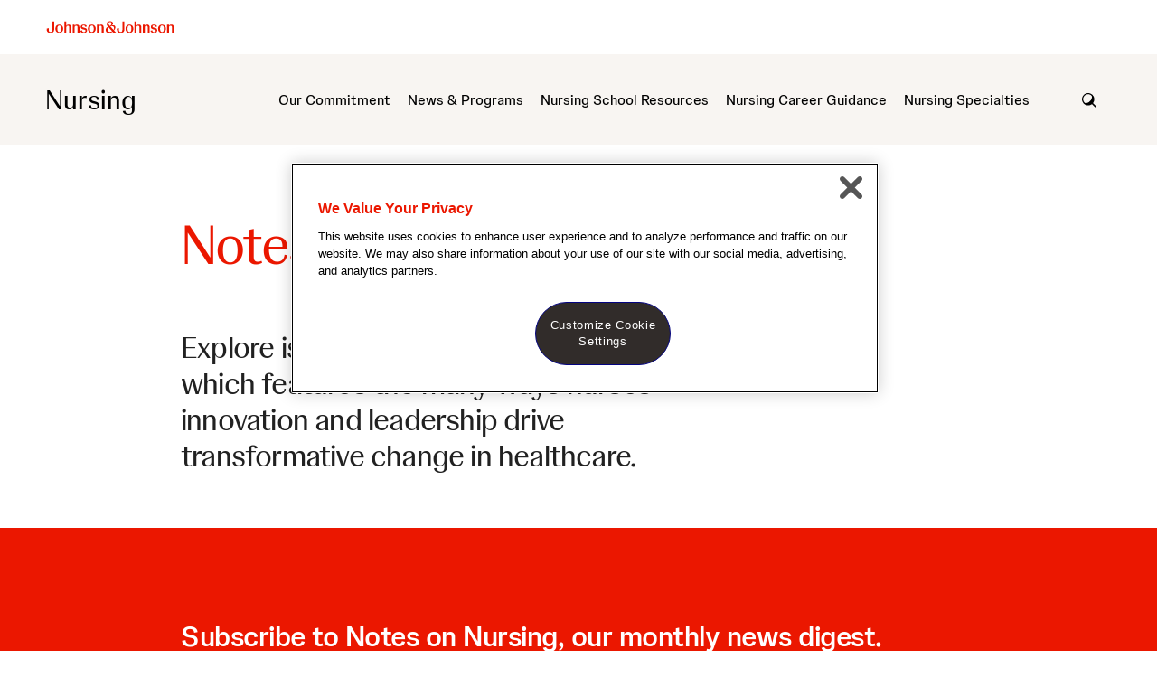

--- FILE ---
content_type: text/html;charset=UTF-8
request_url: https://nursing.jnj.com/notes-on-nursing
body_size: 21194
content:
<!DOCTYPE html>
<html class="Page" itemscope itemtype="http://schema.org/WebPage"
    lang="en" >
    <head>
    <meta charset="UTF-8">
    <meta http-equiv="X-UA-Compatible" content="IE=edge">

    <meta property="og:title" content="Notes on Nursing Newsletters">

    <meta property="og:url" content="https://nursing.jnj.com/notes-on-nursing">
<meta property="og:image" content="https://jnj-connectivity.brightspotcdn.com/dims4/default/6213abc/2147483647/strip/true/crop/520x520+370+0/resize/1200x1200!/format/webp/quality/90/?url=https%3A%2F%2Fjnj-brightspot.s3.amazonaws.com%2Fjnj-connectivity%2F89%2F2a%2Ffec02ab14547b096a4ebfe1a3033%2Fnurse-innovation.jpeg">


<meta property="og:image:url" content="https://jnj-connectivity.brightspotcdn.com/dims4/default/6213abc/2147483647/strip/true/crop/520x520+370+0/resize/1200x1200!/format/webp/quality/90/?url=https%3A%2F%2Fjnj-brightspot.s3.amazonaws.com%2Fjnj-connectivity%2F89%2F2a%2Ffec02ab14547b096a4ebfe1a3033%2Fnurse-innovation.jpeg">

    <meta property="og:image:secure_url" content="https://jnj-connectivity.brightspotcdn.com/dims4/default/6213abc/2147483647/strip/true/crop/520x520+370+0/resize/1200x1200!/format/webp/quality/90/?url=https%3A%2F%2Fjnj-brightspot.s3.amazonaws.com%2Fjnj-connectivity%2F89%2F2a%2Ffec02ab14547b096a4ebfe1a3033%2Fnurse-innovation.jpeg">

<meta property="og:image:width" content="1200">
<meta property="og:image:height" content="1200">
    <meta property="og:image:type" content="image/jpeg">

    <meta property="og:image:alt" content="A group of nurses and healthcare professionals smiling">


    <meta property="og:description" content="Explore issues of our monthly newsletter, which features the many ways nurses&#x27; innovation and leadership drive transformative change in healthcare.">

    <meta property="og:site_name" content="Johnson &amp; Johnson Nursing">


    <meta property="og:type" content="website">
<meta name="twitter:card" content="summary_large_image"/>





    <meta name="twitter:description" content="Explore issues of our monthly newsletter, which features the many ways nurses&#x27; innovation and leadership drive transformative change in healthcare."/>



    
    <meta name="twitter:image" content="https://jnj-connectivity.brightspotcdn.com/dims4/default/c5f072a/2147483647/strip/true/crop/924x520+167+0/resize/1200x675!/format/webp/quality/90/?url=https%3A%2F%2Fjnj-brightspot.s3.amazonaws.com%2Fjnj-connectivity%2F89%2F2a%2Ffec02ab14547b096a4ebfe1a3033%2Fnurse-innovation.jpeg"/>



    <meta name="twitter:image:alt" content="A group of nurses and healthcare professionals smiling"/>



    <meta name="twitter:site" content="@JNJNursing"/>





    <meta name="twitter:title" content="Notes on Nursing Newsletters"/>



    <meta property="fb:app_id" content="1078281048988282">

<link data-cssvarsponyfill="true" rel="stylesheet" href="https://jnj-connectivity.brightspotcdn.com/resource/0000017e-fe37-d9e5-adfe-fe7f28130000/styleguide/All.min.72d0d4c2263b24cf9a4a31351333e7d3.gz.css">
    
    <style>.cms-headings-h2 {
    text-align: center;
    font-family: Circular;
    font-size: 26px;
    font-weight: 400;
}</style>
<style>.SubLandingPage-pageLead figure {
    max-height: 416px !important;
    max-width: 416px !important;
}

.SubLandingPage-pageLead img {
    max-height: 416px !important;
    max-width: 416px !important;
}</style>
<style></style> <meta name="google-site-verification" content="A3xBISr3t-LGpWs3EaZ_uOWnNwNEh1Y9vBBReCvLrwU" /> <style></style>

    <meta name="viewport"
    content="width=device-width, initial-scale=1">
    <title>Notes on Nursing - Innovation and Leadership Monthly Newsletter | Johnson &amp; Johnson Nursing</title>
    <meta name="description" content="Learn about the Notes on Nursing monthly newsletter, which explores and features the many ways that nurses drive change in healthcare through leadership and innovation.">
    
    <link rel="canonical" href="https://nursing.jnj.com/notes-on-nursing"><meta name="brightspot.contentId" content="0000017b-7ee1-db95-a17b-7fedf6440000"><link rel="apple-touch-icon"sizes="180x180"href="/apple-touch-icon.png">
<link rel="icon"type="image/png"href="/favicon-32x32.png">
<link rel="icon"type="image/png"href="/favicon-16x16.png">


    
<link type="application/rss+xml" rel="alternate" title="Notes on Nursing" href="https://nursing.jnj.com/notes-on-nursing.rss"><script src="https://polyfill-fastly.io/v3/polyfill.js?features=Element.prototype.after,DocumentFragment.prototype.append,Element.prototype.append,Object.getOwnPropertyDescriptors,Object.getOwnPropertyDescriptor,Element.prototype.classList,Array.from,Array.prototype.findIndex,Array.prototype.includes,CustomEvent,HTMLPictureElement,Function.name,Element.prototype.remove,Element.prototype.closest,IntersectionObserver,Promise,fetch,Node.prototype.contains"></script>
    <script src="https://jnj-connectivity.brightspotcdn.com/resource/0000017e-fe37-d9e5-adfe-fe7f28130000/styleguide/All.min.e0e14a0fb7f1f834da5badf22ba11dda.gz.js"></script>
    <script src="https://polyfill-fastly.io/v3/polyfill.min.js?features=Object.assign"></script>
    <script>
    window.fbAsyncInit = function() {
    FB.init({
    
        appId : '1078281048988282',
    
    xfbml : true,
    version : 'v2.9'
    });
    };
    (function(d, s, id){
    var js, fjs = d.getElementsByTagName(s)[0];
    if (d.getElementById(id)) {return;}
    js = d.createElement(s); js.id = id;
    js.src = "//connect.facebook.net/en_US/sdk.js";
    fjs.parentNode.insertBefore(js, fjs);
    }(document, 'script', 'facebook-jssdk'));
</script>
<script>(function(w,d,s,l,i){w[l]=w[l]||[];w[l].push({'gtm.start':
    new Date().getTime(),event:'gtm.js'});var f=d.getElementsByTagName(s)[0],
    j=d.createElement(s),dl=l!='dataLayer'?'&l='+l:'';j.async=true;j.src=
    'https://www.googletagmanager.com/gtm.js?id='+i+dl;f.parentNode.insertBefore(j,f);
    })(window,document,'script','dataLayer','GTM-WKZSBZJ');</script>
<!-- Facebook Pixel Code -->
<script>
    !function(f,b,e,v,n,t,s){if(f.fbq)return;n=f.fbq=function(){n.callMethod?
    n.callMethod.apply(n,arguments):n.queue.push(arguments)};if(!f._fbq)f._fbq=n;
    n.push=n;n.loaded=!0;n.version='2.0';n.queue=[];t=b.createElement(e);t.async=!0;
    t.src=v;s=b.getElementsByTagName(e)[0];s.parentNode.insertBefore(t,s)}(window,
    document,'script','https://connect.facebook.net/en_US/fbevents.js');
    fbq('init', '616231912048802');
    fbq('track', 'PageView');
</script>
<noscript><img height="1" width="1" style="display:none"
    src="https://www.facebook.com/tr?id=616231912048802&amp;ev=PageView&amp;noscript=1"
    /></noscript>
    <!-- End Facebook Pixel Code -->
<!-- OneTrust Cookies Consent Notice start for jnjnab1d11stg.prod.acquia-sites.com -->
<script src=https://cdn.cookielaw.org/scripttemplates/otSDKStub.js
        data-document-language="true"
        type="text/javascript" charset="UTF-8"
        data-domain-script="cf2784a0-37d5-4800-bb0d-1689d3226535" >
</script>

<script type="text/javascript">
    function OptanonWrapper() { }
</script>
<!-- OneTrust Cookies Consent Notice end for jnjnab1d11stg.prod.acquia-sites.com --><script>if (window.location.hash === '#quickfire-challenge') {
	window.location = 'https://nursing.jnj.com/innovate-with-us/nurses-innovate-quickfire-challenge';
}</script>
<script>document.addEventListener("DOMContentLoaded", function() {
    const headings = document.querySelectorAll('.SubLandingPage-actions-heading');

    headings.forEach(function(heading) {
        const newElement = document.createElement('div');
        newElement.className = heading.className; // Copy the class name
        newElement.innerHTML = heading.innerHTML; // Copy the content
        heading.parentNode.replaceChild(newElement, heading); // Replace H2 with the new div
    });
});</script>
</head>

    <body class="InfoPage-body">
        <noscript>
    <iframe src="https://www.googletagmanager.com/ns.html?id=GTM-WKZSBZJ" height="0" width="0" style="display:none;visibility:hidden"></iframe>
</noscript>

        <header data-query="" class="PageHeader" itemscope itemtype="http://schema.org/WPHeader">
    <div class="JnjGatewayPartnerModule" data-selector=".JnjGatewayPageHeader">
</div>

    <div class="PageHeader-topSection">
        
            <div class="PageHeader-logo"><a href="/" data-cms-ai="0">
    <img class="PageLogo-image" src="https://jnj-connectivity.brightspotcdn.com/c7/0f/45c15bc740959df6fc7e53f2fb62/johnson-johnson-logo.svg" alt="Johnson &amp; Johnson logo"/>
    </a>
</div>
        
    </div>
    <div class="PageHeader-bottomSection">
        <div class="PageHeader-title">
            <a href="/" data-cms-ai="0">
                Nursing
            </a>
        </div>
        <div class="PageHeader-navigationWrapper">
            
                <div class="PageHeader-navigation">
                    <nav class="Navigation" itemscope itemtype="http://schema.org/SiteNavigationElement">
    

    <div class="NavigationItem" >
    
        <div class="NavigationItem-text"><span class="Enhancement"><span class="Enhancement-item"><a class="Link" href="https://nursing.jnj.com/our-commitment"
        data-truncate
         data-google-link-analytics="cta" data-cms-ai="0">Our Commitment</a></span></span><button class="NavigationItem-toggle"><span>Toggle menu</span></button>
        </div>
    
    
        <div class="NavigationItem-items">
            
                <div class="NavigationItem-items-item"><a class="NavigationLink" href="https://nursing.jnj.com/our-commitment/advocate-for-the-profession" data-cms-ai="0">Champion nursing as an innovative, high-impact, purpose-driven career</a></div>
            
                <div class="NavigationItem-items-item"><a class="NavigationLink" href="https://nursing.jnj.com/our-commitment/equip-nurses-with-leadership-and-innovation-skills" data-cms-ai="0">Equip nurses with leadership and innovation skills</a></div>
            
                <div class="NavigationItem-items-item"><a class="NavigationLink" href="https://nursing.jnj.com/our-commitment/connect-nurses-to-clinical-and-educational-resources" data-cms-ai="0">Connect nurses to clinical and educational resources</a></div>
            
                <div class="NavigationItem-items-item"><a class="NavigationLink" href="https://nursing.jnj.com/our-commitment/mental-health" data-cms-ai="0">Mental Health &amp; Well-Being Resources</a></div>
            
        </div>
    
</div><div class="NavigationItem" >
    
        <div class="NavigationItem-text"><span class="Enhancement"><span class="Enhancement-item"><a class="Link" href="https://nursing.jnj.com/nursing-news-events"
        data-truncate
         data-google-link-analytics="cta" data-cms-ai="0">News &amp; Programs</a></span></span><button class="NavigationItem-toggle"><span>Toggle menu</span></button>
        </div>
    
    
        <div class="NavigationItem-items">
            
                <div class="NavigationItem-items-item"><a class="NavigationLink" href="https://nursing.jnj.com/innovate-with-us" data-cms-ai="0">How We Support Nursing Innovation</a></div>
            
                <div class="NavigationItem-items-item"><a class="NavigationLink" href="https://nursing.jnj.com/notes-on-nursing" data-cms-ai="0">Subscribe: Notes on Nursing Newsletter</a></div>
            
                <div class="NavigationItem-items-item"><a class="NavigationLink" href="https://nursing.jnj.com/nursing-news-events/nurses-leading-innovation" data-cms-ai="0">Nursing Stories</a></div>
            
                <div class="NavigationItem-items-item"><a class="NavigationLink" href="https://nursing.jnj.com/see-you-now-podcast" data-cms-ai="0">Listen: SEE YOU NOW Podcast</a></div>
            
                <div class="NavigationItem-items-item"><a class="NavigationLink" href="https://nursing.jnj.com/nurse-innovation-hackathons" data-cms-ai="0">Nurse Innovation Hackathons</a></div>
            
                <div class="NavigationItem-items-item"><a class="NavigationLink" href="https://nursing.jnj.com/innovate-with-us/nurse-fellowship" data-cms-ai="0">Nurse Innovation Fellowship</a></div>
            
                <div class="NavigationItem-items-item"><a class="NavigationLink" href="https://nursing.jnj.com/innovate-with-us/nurse-practitioner-entrepreneur-program" data-cms-ai="0">Nurse Practitioner Entrepreneur Program</a></div>
            
                <div class="NavigationItem-items-item"><a class="NavigationLink" href="https://nursing.jnj.com/innovate-with-us/nursing-workforce-solutions" data-cms-ai="0">Nursing Workforce Solutions</a></div>
            
        </div>
    
</div><div class="NavigationItem" >
    
        <div class="NavigationItem-text"><span class="Enhancement"><span class="Enhancement-item"><a class="Link" href="https://nursing.jnj.com/schools"
        data-truncate
         data-google-link-analytics="cta" data-cms-ai="0">Nursing School Resources</a></span></span><button class="NavigationItem-toggle"><span>Toggle menu</span></button>
        </div>
    
    
        <div class="NavigationItem-items">
            
                <div class="NavigationItem-items-item"><a class="NavigationLink" href="https://nursing.jnj.com/schools" data-cms-ai="0">Nursing Schools &amp; Programs</a></div>
            
                <div class="NavigationItem-items-item"><a class="NavigationLink" href="https://nursing.jnj.com/nursing-degrees" data-cms-ai="0">Nursing Degrees</a></div>
            
                <div class="NavigationItem-items-item"><a class="NavigationLink" href="https://nursing.jnj.com/paying-for-nursing-school" data-cms-ai="0">Paying for Nursing School</a></div>
            
                <div class="NavigationItem-items-item"><a class="NavigationLink" href="https://nursing.jnj.com/scholarships" data-cms-ai="0">– Nursing Scholarships</a></div>
            
                <div class="NavigationItem-items-item"><a class="NavigationLink" href="https://nursing.jnj.com/financial-aid" data-cms-ai="0">– Financial Aid for Nursing School</a></div>
            
                <div class="NavigationItem-items-item"><a class="NavigationLink" href="https://jnjinstitute.com/en-us/empowor" target="_blank" data-cms-ai="0">Online Nurse Education</a></div>
            
                <div class="NavigationItem-items-item"><a class="NavigationLink" href="https://nursing.jnj.com/applying-to-nursing-school" data-cms-ai="0">How to Apply to Nursing School</a></div>
            
                <div class="NavigationItem-items-item"><a class="NavigationLink" href="https://nursing.jnj.com/prepare-for-nclex" data-cms-ai="0">How to Prepare for the NCLEX</a></div>
            
        </div>
    
</div><div class="NavigationItem" >
    
        <div class="NavigationItem-text"><span class="Enhancement"><span class="Enhancement-item"><a class="Link" href="https://nursing.jnj.com/find-nursing-path"
        data-truncate
         data-google-link-analytics="cta" data-cms-ai="0">Nursing Career Guidance</a></span></span><button class="NavigationItem-toggle"><span>Toggle menu</span></button>
        </div>
    
    
        <div class="NavigationItem-items">
            
                <div class="NavigationItem-items-item"><a class="NavigationLink" href="https://nursing.jnj.com/why-be-a-nurse" data-cms-ai="0">Why Become a Nurse?</a></div>
            
                <div class="NavigationItem-items-item"><a class="NavigationLink" href="https://nursing.jnj.com/find-nursing-path" data-cms-ai="0">Find Your Nursing Career Path</a></div>
            
                <div class="NavigationItem-items-item"><a class="NavigationLink" href="https://nursing.jnj.com/where-to-work" data-cms-ai="0">How Much Do Nurses Make?: Salaries by State</a></div>
            
                <div class="NavigationItem-items-item"><a class="NavigationLink" href="https://nursing.jnj.com/nursing-as-second-career" data-cms-ai="0">Nursing as a Second Career</a></div>
            
                <div class="NavigationItem-items-item"><a class="NavigationLink" href="https://nursing.jnj.com/nursing-career-faqs" data-cms-ai="0">More Nursing Career FAQs</a></div>
            
        </div>
    
</div><div class="NavigationItem" >
    
        <div class="NavigationItem-text"><span class="Enhancement"><span class="Enhancement-item"><a class="Link" href="https://nursing.jnj.com/specialty"
        data-truncate
         data-google-link-analytics="cta" data-cms-ai="0">Nursing Specialties</a></span></span><button class="NavigationItem-toggle"><span>Toggle menu</span></button>
        </div>
    
    
        <div class="NavigationItem-items">
            
                <div class="NavigationItem-items-item"><a class="NavigationLink" href="https://nursing.jnj.com/find-my-specialty" data-cms-ai="0"> Quiz: What Type of Nurse Should I Be?</a></div>
            
                <div class="NavigationItem-items-item"><a class="NavigationLink" href="https://nursing.jnj.com/specialty?items=12&amp;v=grid" data-cms-ai="0">Explore In-Demand Nursing Specialties</a></div>
            
                <div class="NavigationItem-items-item"><a class="NavigationLink" href="https://nursing.jnj.com/specialty/nurse-anesthetist" data-cms-ai="0">– CRNA / Nurse Anesthetist</a></div>
            
                <div class="NavigationItem-items-item"><a class="NavigationLink" href="https://nursing.jnj.com/specialty/family-nurse-practitioner" data-cms-ai="0">– Family Nurse Practitioner</a></div>
            
                <div class="NavigationItem-items-item"><a class="NavigationLink" href="https://nursing.jnj.com/specialty/infection-control-nurse" data-cms-ai="0">– Infection Control Nurse</a></div>
            
                <div class="NavigationItem-items-item"><a class="NavigationLink" href="https://nursing.jnj.com/specialty/international-nurse" data-cms-ai="0">– International Travel Nursing</a></div>
            
                <div class="NavigationItem-items-item"><a class="NavigationLink" href="https://nursing.jnj.com/specialty/labor-and-delivery-nurse" data-cms-ai="0">– Labor and Delivery (L&amp;D) Nurse</a></div>
            
                <div class="NavigationItem-items-item"><a class="NavigationLink" href="https://nursing.jnj.com/specialty/oncology-nurse" data-cms-ai="0">– Oncology Nurse</a></div>
            
                <div class="NavigationItem-items-item"><a class="NavigationLink" href="https://nursing.jnj.com/specialty/orthopedic-nurse" data-cms-ai="0">– Orthopedic Nurse</a></div>
            
                <div class="NavigationItem-items-item"><a class="NavigationLink" href="https://nursing.jnj.com/specialty/pediatric-nurse" data-cms-ai="0">– Pediatric Nurse</a></div>
            
                <div class="NavigationItem-items-item"><a class="NavigationLink" href="https://nursing.jnj.com/specialty/perioperative-nurse" data-cms-ai="0">– Perioperative Nurse</a></div>
            
                <div class="NavigationItem-items-item"><a class="NavigationLink" href="https://nursing.jnj.com/specialty/psychiatric-nurse-practitioner" data-cms-ai="0">– Psychiatric Nurse Practitioner</a></div>
            
                <div class="NavigationItem-items-item"><a class="NavigationLink" href="https://nursing.jnj.com/specialty/trauma-nurse" data-cms-ai="0">– Trauma Nurse</a></div>
            
                <div class="NavigationItem-items-item"><a class="NavigationLink" href="https://nursing.jnj.com/specialty" data-cms-ai="0">Explore All Nursing Specialties</a></div>
            
        </div>
    
</div>
</nav>
                    <button class="PageHeader-search-opener" aria-label="open search"></button>
                    <div class="PageHeader-back">
                        <button class="PageHeader-backButton" aria-label="back"><span>Toggle menu</span></button>
                    </div>
                </div>
            
            
                <form data-query="" data-searchAction="https://nursing.jnj.com/search" class="PageHeader-search" action="https://nursing.jnj.com/search" novalidate="" autocomplete="off">
                    <div class="PageHeader-search-typeahead typeahead__container">
                        <div class="PageHeader-search-typeahead-field">
                            <div class="PageHeader-search-typeahead-query">
                                <input id="search-box-input" class="PageHeader-search-input" name="q" type="search" placeholder="Search" autocomplete="off" >
                            </div>
                        </div>
                    </div>
                </form>
            
            <a href="javascript:void(0)" class="PageHeader-search-close-search-button" data-cms-ai="0"><img src="https://jnj-connectivity.brightspotcdn.com/resource/0000017e-fe37-d9e5-adfe-fe7f28130000/styleguide/assets/images/close.77b2cc6dfdddd99ff22da1448fbeabfb.svg" width="14"></a>
        </div>
        <div class="PageHeader-toggles">
            <button class="PageHeader-toggles-opener" aria-label="open navigation"></button>
            <button class="PageHeader-toggles-closer" aria-label="close navigation"></button>
        </div>
    </div>
</header>


        

        

        <main class="InfoPage-main">
            <div class="InfoPage-lede"data-has-lead="false">
                <div class="InfoPage-lede-container
                     no-breadcrumbs 
                    
                    
                     no-pageLead ">
                    <div class="InfoPage-info">
                        <div class="InfoPage-info-inner">
                            
                                <h1 class="InfoPage-pageHeading">Notes on Nursing</h1>
                            
                            
                                <div class="InfoPage-pageSubHeading">Explore issues of our monthly newsletter, which features the many ways nurses' innovation and leadership drive transformative change in healthcare.</div>
                            
                        </div>
                    </div>
                    
                </div>
            </div>
            <div id="subscribeForm" class="SubscribeForm" >
    <div class="SubscribeForm-content">
        <div class="SubscribeForm-title">Subscribe to Notes on Nursing, our monthly news digest.</div>
        
            <div class="SubscribeForm-description">Johnson &amp; Johnson has proudly championed the nursing profession for more than 125 years. Our commitment is to recognize, celebrate and support the irreplaceable value and impact that nurses bring to healthcare, every day.<br><br>Our monthly e-newsletter highlights the nurse innovators transforming healthcare from the inside out, the leaders catalyzing the profession forward, and the nursing students and educators who are building the workforce of the future, as well as up-to-date information on nursing scholarships, events, and more.<br><br>To learn more about the nurses transforming healthcare every day, subscribe now.</div>
        

        <div class="SubscribeForm-message">
            <div class="SubscribeForm-message-success">
                
                    Thank you for subscribing!
                
            </div>
            <div class="SubscribeForm-message-error">
                
                    There has been an error, please check the information and try again.
                
            </div>
            <div class="SubscribeForm-message-already-subscribed">
                You are already subscribed.
            </div>
        </div>

        <form
            class="SubscribeForm-form" method="post">
            
                <div class="SubscribeForm-form-items"><div class="SubscribeForm-form-items-item">
                            <div class="TextInput">
    <label class="TextInput-label">First Name
        <input class="TextInput-input" type="text" name="first-name" placeholder="First Name" required></label>
</div>
                        </div><div class="SubscribeForm-form-items-item">
                            <div class="TextInput">
    <label class="TextInput-label">Last Name
        <input class="TextInput-input" type="text" name="last-name" placeholder="Last Name" required></label>
</div>
                        </div><div class="SubscribeForm-form-items-item">
                            <div class="EmailInput">
    <label class="EmailInput-label">Email
        <input class="EmailInput-input" type="email" name="email" placeholder="Email" required></label>
</div>
                        </div><div class="SubscribeForm-form-items-item">
                            <div class="Select">
    <label class="Select-label">Which of the following describes you best? (optional)</label>
    <select class="Select-input"
        data-custom-select
        name="profession"
         data-placeholder="Select">
        <option value=""></option>
        <option value="rn">RN</option>
<option value="np">NP</option>
<option value="lpn">LPN</option>
<option value="cna">CNA</option>
<option value="nursing-student">Nursing Student</option>
<option value="nursing-educator">Nursing Educator</option>
<option value="i-am-not-a-nurse">I am not a nurse</option>
<option value="other">Other</option>



    </select></div>
                        </div><div class="SubscribeForm-form-items-item">
                            <div class="Select">
    <label class="Select-label">Please select your specialty  (optional)</label>
    <select class="Select-input"
        data-custom-select
        name="specialty"
         data-placeholder="Select">
        <option value=""></option>
        <option value="acute-care-nurse">Acute Care Nurse</option>
<option value="clinical-nurse">Clinical Nurse</option>
<option value="critical-care">Critical Care</option>
<option value="dialysis-nurse">Dialysis Nurse</option>
<option value="family-nurse-practitioner">Family Nurse Practitioner</option>
<option value="geriatric-nurse">Geriatric Nurse</option>
<option value="infection-control-prevention-nurse">Infection Control/Prevention Nurse</option>
<option value="informatics-nurse">Informatics Nurse</option>
<option value="neonatal-nurse">Neonatal Nurse</option>
<option value="nurse-advocate">Nurse Advocate</option>
<option value="nurse-anesthetist">Nurse Anesthetist</option>
<option value="nurse-educator">Nurse Educator</option>
<option value="nurse-midwife">Nurse Midwife</option>
<option value="nurse-researcher">Nurse Researcher</option>
<option value="occupational-care">Occupational Care</option>
<option value="oncology-nurse">Oncology Nurse</option>
<option value="pediatric-nurse">Pediatric Nurse</option>
<option value="perioperative-nurse">Perioperative Nurse</option>
<option value="psychiatric-mental-health-nurse">Psychiatric Mental Health Nurse</option>
<option value="public-health-nurse">Public Health Nurse</option>
<option value="school-nurse">School Nurse</option>
<option value="trauma-nurse">Trauma Nurse</option>
<option value="travel-nurse">Travel Nurse</option>
<option value="other">Other</option>



    </select></div>
                        </div><div class="SubscribeForm-form-items-item">
                            <div class="CaptchaInput">
    <label class="CaptchaInput-label">Captcha
            <div class="CaptchaInput-captcha"><div class="GoogleCaptcha" data-sitekey="6LeiWHIUAAAAAJkdMMnIxDZIxefEZJvZOiFHBN90"></div>
</div>
        </label>
</div>

                        </div><div class="SubscribeForm-form-items-item">
                            <input type="hidden" name="brightspot.form.id" value="0000016f-c9fc-da55-a7ff-f9fd20b50000">

                        </div></div>
            

            <div class="SubscribeForm-buttons"><button class="Button" type="submit">Subscribe</button>
</div>
        </form>
    </div>
</div><div data-module-backdrop >
    <div class="ThreeColumnModuleContainer" id="subscribe"data-full-bleed data-has-title>
    <div class="ThreeColumnModuleContainer-body">
        <div class="ThreeColumnModuleContainer-textRow">
            
            
                
                    <div class="ThreeColumnModuleContainer-title">
                        Explore recent issues of Notes on Nursing
                    </div>
                
            
            
                
            
        </div>
        
    </div>
    
</div>
</div><div data-module-backdrop>
    <div class="FiftyFiftyPromo" data-background-color="sand"  data-align-image="left" 
        data-full-bleed>
        <div class="FiftyFiftyPromo-container">
            <a class="Link media-link" href="https://nursing.jnj.com/notes-on-nursing/december-2025-issue" 
                data-truncate  data-google-link-analytics="cta" data-cms-ai="0">
                    <div class="FiftyFiftyPromo-media" style="background-image:url('https://jnj-connectivity.brightspotcdn.com/dims4/default/07a8576/2147483647/strip/true/crop/1430x870+0+0/resize/768x467!/format/webp/quality/90/?url=https%3A%2F%2Fjnj-brightspot.s3.amazonaws.com%2Fjnj-connectivity%2Fa1%2Ffb%2Fc6e93b484060a4460194c8dc6eb3%2Fembracingaihero.jpg')"  alt="image showing nurse holding device to illustrate the intersection between healthcare and technology" ></div>
                </a>
            <div class="FiftyFiftyPromo-info">
                
                <div class="FiftyFiftyPromo-category">
                    <a class="Link" href="https://nursing.jnj.com/notes-on-nursing"
        data-truncate
         data-google-link-analytics="cta" data-cms-ai="0">Notes on Nursing</a>
                </div>
                
                
                
                <div class="FiftyFiftyPromo-title">
                    <a class="Link" href="https://nursing.jnj.com/notes-on-nursing/december-2025-issue"
        data-truncate
         data-google-link-analytics="cta" data-cms-ai="0">Notes on Nursing—December 2025 Issue</a>
                </div>
                
                
                
                
                <div class="FiftyFiftyPromo-description">In the December issue of Notes on Nursing, explore our top articles of 2025! Dive into stories of nurse innovation, impact and inspiration.</div>
                
                
                
                
                <div class="FiftyFiftyPromo-cta" data-block-style-button>
                    <a class="Link" href="https://nursing.jnj.com/notes-on-nursing/december-2025-issue"
        data-truncate
         data-google-link-analytics="cta" data-cms-ai="0">Read the issue</a>
                </div>
                
                
                
            </div>
        </div>
    </div>
</div><div data-module-backdrop>
    <div class="FiftyFiftyPromo" data-align-image="left" 
        data-full-bleed>
        <div class="FiftyFiftyPromo-container">
            <a class="Link media-link" href="https://nursing.jnj.com/notes-on-nursing/november-2025-issue" 
                data-truncate  data-google-link-analytics="cta" data-cms-ai="0">
                    <div class="FiftyFiftyPromo-media" style="background-image:url('https://jnj-connectivity.brightspotcdn.com/dims4/default/d70a1f4/2147483647/strip/true/crop/2000x1124+0+0/resize/768x432!/format/webp/quality/90/?url=https%3A%2F%2Fjnj-brightspot.s3.amazonaws.com%2Fjnj-connectivity%2F02%2F01%2F333ddcb14e22b687027d527a7603%2Faccelerating-the-next-wave-of-nurse-innovation-at-nursehack4health-hero.webp')"  alt="A diverse group of healthcare workers sitting around a computer and smiling. " ></div>
                </a>
            <div class="FiftyFiftyPromo-info">
                
                <div class="FiftyFiftyPromo-category">
                    <a class="Link" href="https://nursing.jnj.com/notes-on-nursing"
        data-truncate
         data-google-link-analytics="cta" data-cms-ai="0">Notes on Nursing</a>
                </div>
                
                
                
                <div class="FiftyFiftyPromo-title">
                    <a class="Link" href="https://nursing.jnj.com/notes-on-nursing/november-2025-issue"
        data-truncate
         data-google-link-analytics="cta" data-cms-ai="0">Notes on Nursing—November 2025 Issue</a>
                </div>
                
                
                
                
                <div class="FiftyFiftyPromo-description">In the November issue of Notes on Nursing, meet the 2025 NurseHack4Health Pitch-A-Thon finalist teams! Plus, a new opportunity to develop and implement workplace solutions, and a new episode of the SEE YOU NOW podcast!</div>
                
                
                
                
                <div class="FiftyFiftyPromo-cta" data-block-style-button>
                    <a class="Link" href="https://nursing.jnj.com/notes-on-nursing/november-2025-issue"
        data-truncate
         data-google-link-analytics="cta" data-cms-ai="0">Read the issue</a>
                </div>
                
                
                
            </div>
        </div>
    </div>
</div><div data-module-backdrop>
    <div class="FiftyFiftyPromo" data-align-image="left" 
        data-full-bleed>
        <div class="FiftyFiftyPromo-container">
            <a class="Link media-link" href="https://nursing.jnj.com/notes-on-nursing/october-2025-issue" 
                data-truncate  data-google-link-analytics="cta" data-cms-ai="0">
                    <div class="FiftyFiftyPromo-media" style="background-image:url('https://jnj-connectivity.brightspotcdn.com/dims4/default/59a7986/2147483647/strip/true/crop/1592x1006+0+0/resize/768x485!/format/webp/quality/90/?url=https%3A%2F%2Fjnj-brightspot.s3.amazonaws.com%2Fjnj-connectivity%2F23%2Fc6%2Fdbbf5eb047f98bc9b1d4051a92f5%2Fempowering-nurse-practitioners-to-launch-community-based-practices-hero.jpg')"  alt="Group photo of 2025-2025 Nurse Practitioner Entrepreneur Program Cohort participants celebrating together" ></div>
                </a>
            <div class="FiftyFiftyPromo-info">
                
                <div class="FiftyFiftyPromo-category">
                    <a class="Link" href="https://nursing.jnj.com/notes-on-nursing"
        data-truncate
         data-google-link-analytics="cta" data-cms-ai="0">Notes on Nursing</a>
                </div>
                
                
                
                <div class="FiftyFiftyPromo-title">
                    <a class="Link" href="https://nursing.jnj.com/notes-on-nursing/october-2025-issue"
        data-truncate
         data-google-link-analytics="cta" data-cms-ai="0">Notes on Nursing—October 2025 Issue</a>
                </div>
                
                
                
                
                <div class="FiftyFiftyPromo-description">In the October issue of Notes on Nursing, see how nurse practitioners are driving innovation and care access. Plus, don’t miss the NurseHack4Health Pitch-A-Thon and a new SEE YOU NOW episode on AI in nursing. Read now.</div>
                
                
                
                
                <div class="FiftyFiftyPromo-cta" data-block-style-button>
                    <a class="Link" href="https://nursing.jnj.com/notes-on-nursing/october-2025-issue"
        data-truncate
         data-google-link-analytics="cta" data-cms-ai="0">Read the issue</a>
                </div>
                
                
                
            </div>
        </div>
    </div>
</div><div data-module-backdrop>
    <div class="FiftyFiftyPromo" data-align-image="left" 
        data-full-bleed>
        <div class="FiftyFiftyPromo-container">
            <a class="Link media-link" href="https://nursing.jnj.com/notes-on-nursing/september-2025-issue" 
                data-truncate  data-google-link-analytics="cta" data-cms-ai="0">
                    <div class="FiftyFiftyPromo-media" style="background-image:url('https://jnj-connectivity.brightspotcdn.com/dims4/default/a0ea6cd/2147483647/strip/true/crop/390x260+0+0/resize/390x260!/format/webp/quality/90/?url=https%3A%2F%2Fjnj-brightspot.s3.amazonaws.com%2Fjnj-connectivity%2F31%2Fa6%2Fcba6ec6244779516308f409c61b8%2Fnon-lead-promo.jpg')"  alt="NON lead promo.jpg" ></div>
                </a>
            <div class="FiftyFiftyPromo-info">
                
                <div class="FiftyFiftyPromo-category">
                    <a class="Link" href="https://nursing.jnj.com/notes-on-nursing"
        data-truncate
         data-google-link-analytics="cta" data-cms-ai="0">Notes on Nursing</a>
                </div>
                
                
                
                <div class="FiftyFiftyPromo-title">
                    <a class="Link" href="https://nursing.jnj.com/notes-on-nursing/september-2025-issue"
        data-truncate
         data-google-link-analytics="cta" data-cms-ai="0">Notes on Nursing—September 2025 Issue</a>
                </div>
                
                
                
                
                <div class="FiftyFiftyPromo-description">In the September issue of Notes on Nursing, meet the health system pairing nurse operators with nurse scientists to power innovation and drive impact. Also, don’t miss the NurseHack4Health Pitch-A-Thon deadline, and a new episode of the SEE YOU NOW podcast! Read now.</div>
                
                
                
                
                <div class="FiftyFiftyPromo-cta" data-block-style-button>
                    <a class="Link" href="https://nursing.jnj.com/notes-on-nursing/september-2025-issue"
        data-truncate
         data-google-link-analytics="cta" data-cms-ai="0">Read the issue</a>
                </div>
                
                
                
            </div>
        </div>
    </div>
</div><div data-module-backdrop>
    <div class="FiftyFiftyPromo" data-align-image="left" >
        <div class="FiftyFiftyPromo-container">
            <a class="Link media-link" href="https://nursing.jnj.com/notes-on-nursing/august-2025-issue" 
                data-truncate  data-google-link-analytics="cta" data-cms-ai="0">
                    <div class="FiftyFiftyPromo-media" style="background-image:url('https://jnj-connectivity.brightspotcdn.com/dims4/default/ec400c5/2147483647/strip/true/crop/1430x959+0+0/resize/768x515!/format/webp/quality/90/?url=https%3A%2F%2Fjnj-brightspot.s3.amazonaws.com%2Fjnj-connectivity%2F68%2F98%2F4005c71344c4800e5064a09def04%2Fmemorial-hermann-rewriting-path-to-nursing-hero.jpg')"  alt="image of nursing student studying as part of career pathway partnership between Houston&#x27;s Memorial Hermann Health System and Aldine Independent School District" ></div>
                </a>
            <div class="FiftyFiftyPromo-info">
                
                <div class="FiftyFiftyPromo-category">
                    <a class="Link" href="https://nursing.jnj.com/notes-on-nursing"
        data-truncate
         data-google-link-analytics="cta" data-cms-ai="0">Notes on Nursing</a>
                </div>
                
                
                
                <div class="FiftyFiftyPromo-title">
                    <a class="Link" href="https://nursing.jnj.com/notes-on-nursing/august-2025-issue"
        data-truncate
         data-google-link-analytics="cta" data-cms-ai="0">Notes on Nursing—August 2025 Issue</a>
                </div>
                
                
                
                
                <div class="FiftyFiftyPromo-description">In the August issue of Notes on Nursing, find out how a Houston health system is partnering with a local school district to train the next generation of nurses and clinical team members at a fully immersive healthcare high school. Plus, a new episode of the SEE YOU NOW podcast, and new Innovation Academy sessions to get you ready to apply for the NurseHack4Health Pitch-A-Thon! Read now.</div>
                
                
                
                
                <div class="FiftyFiftyPromo-cta">
                    <a class="Link" href="https://nursing.jnj.com/notes-on-nursing/august-2025-issue"
        data-truncate
         data-google-link-analytics="cta" data-cms-ai="0">Read the issue</a>
                </div>
                
                
                
            </div>
        </div>
    </div>
</div><div data-module-backdrop>
    <div class="FiftyFiftyPromo" data-align-image="left" >
        <div class="FiftyFiftyPromo-container">
            <a class="Link media-link" href="https://nursing.jnj.com/notes-on-nursing/july-2025-issue" 
                data-truncate  data-google-link-analytics="cta" data-cms-ai="0">
                    <div class="FiftyFiftyPromo-media" style="background-image:url('https://jnj-connectivity.brightspotcdn.com/dims4/default/dbf9b17/2147483647/strip/true/crop/512x166+0+0/resize/512x166!/format/webp/quality/90/?url=https%3A%2F%2Fjnj-brightspot.s3.amazonaws.com%2Fjnj-connectivity%2Fdd%2F45%2F2b7ba6674bde9d2b3c1e56a4fb2e%2Fbanner-image.jpg')"  alt="banner image .jpg" ></div>
                </a>
            <div class="FiftyFiftyPromo-info">
                
                <div class="FiftyFiftyPromo-category">
                    <a class="Link" href="https://nursing.jnj.com/notes-on-nursing"
        data-truncate
         data-google-link-analytics="cta" data-cms-ai="0">Notes on Nursing</a>
                </div>
                
                
                
                <div class="FiftyFiftyPromo-title">
                    <a class="Link" href="https://nursing.jnj.com/notes-on-nursing/july-2025-issue"
        data-truncate
         data-google-link-analytics="cta" data-cms-ai="0">Notes on Nursing—July 2025 Issue</a>
                </div>
                
                
                
                
                <div class="FiftyFiftyPromo-description">In the July issue of Notes on Nursing, discover how 10 nurse-led teams are tackling handoffs, mentorship, and workload in creative new ways, plus the latest NurseHack4Health Pitch-A-Thon info session opportunity, and a new episode of the SEE YOU NOW podcast! Read now!</div>
                
                
                
                
                <div class="FiftyFiftyPromo-cta">
                    <a class="Link" href="https://nursing.jnj.com/notes-on-nursing/july-2025-issue"
        data-truncate
         data-google-link-analytics="cta" data-cms-ai="0">Read the issue</a>
                </div>
                
                
                
            </div>
        </div>
    </div>
</div><div data-module-backdrop>
    <div class="FiftyFiftyPromo" data-align-image="left" >
        <div class="FiftyFiftyPromo-container">
            <a class="Link media-link" href="https://nursing.jnj.com/notes-on-nursing/june-2025-issue" 
                data-truncate  data-google-link-analytics="cta" data-cms-ai="0">
                    <div class="FiftyFiftyPromo-media" style="background-image:url('https://jnj-connectivity.brightspotcdn.com/dims4/default/dd4007b/2147483647/strip/true/crop/936x702+0+0/resize/768x576!/format/webp/quality/90/?url=https%3A%2F%2Fjnj-brightspot.s3.amazonaws.com%2Fjnj-connectivity%2Feb%2Fe7%2F21c6c7d64cab92c013bf4800450d%2Fhow-nurse-led-agility-is-solving-health-system-pain-points-hero.jpg')"  alt="group of nurses at New Orleans-based Ochsner Health" ></div>
                </a>
            <div class="FiftyFiftyPromo-info">
                
                <div class="FiftyFiftyPromo-category">
                    <a class="Link" href="https://nursing.jnj.com/notes-on-nursing"
        data-truncate
         data-google-link-analytics="cta" data-cms-ai="0">Notes on Nursing</a>
                </div>
                
                
                
                <div class="FiftyFiftyPromo-title">
                    <a class="Link" href="https://nursing.jnj.com/notes-on-nursing/june-2025-issue"
        data-truncate
         data-google-link-analytics="cta" data-cms-ai="0">Notes on Nursing—June 2025 Issue</a>
                </div>
                
                
                
                
                <div class="FiftyFiftyPromo-description">In the June issue of Notes on Nursing, find real solutions for persistent workplace challenges. Meet the CNO cultivating an environment where nurses thrive through flexible care models, open communication, and strategic investments, and the brand-new cohort of the Nursing Workforce Solutions program by Johnson &amp; Johnson and the AACN CSI Academy.</div>
                
                
                
                
                <div class="FiftyFiftyPromo-cta">
                    <a class="Link" href="https://nursing.jnj.com/notes-on-nursing/june-2025-issue"
        data-truncate
         data-google-link-analytics="cta" data-cms-ai="0">Read the issue</a>
                </div>
                
                
                
            </div>
        </div>
    </div>
</div><div data-module-backdrop>
    <div class="FiftyFiftyPromo" data-align-image="left" >
        <div class="FiftyFiftyPromo-container">
            <a class="Link media-link" href="https://nursing.jnj.com/notes-on-nursing/may-2025-issue" 
                data-truncate  data-google-link-analytics="cta" data-cms-ai="0">
                    <div class="FiftyFiftyPromo-media" style="background-image:url('https://jnj-connectivity.brightspotcdn.com/dims4/default/92b4035/2147483647/strip/true/crop/1600x900+0+0/resize/768x432!/format/webp/quality/90/?url=https%3A%2F%2Fjnj-brightspot.s3.amazonaws.com%2Fjnj-connectivity%2F96%2F17%2Fc3d4eff5460eaa0ccaf3033e9edf%2Fcaring-with-courage-toolkit-innovation-guide-image-no-title.jpg')"  alt="female nurse at patient&#x27;s bedside from video still taken from &quot;Caring with courage&quot; film series" ></div>
                </a>
            <div class="FiftyFiftyPromo-info">
                
                <div class="FiftyFiftyPromo-category">
                    <a class="Link" href="https://nursing.jnj.com/notes-on-nursing"
        data-truncate
         data-google-link-analytics="cta" data-cms-ai="0">Notes on Nursing</a>
                </div>
                
                
                
                <div class="FiftyFiftyPromo-title">
                    <a class="Link" href="https://nursing.jnj.com/notes-on-nursing/may-2025-issue"
        data-truncate
         data-google-link-analytics="cta" data-cms-ai="0">Notes on Nursing—May 2025 Issue</a>
                </div>
                
                
                
                
                <div class="FiftyFiftyPromo-description">In a special National Nurses Month issue of Notes on Nursing, meet extraordinary nurse innovators, each transforming healthcare in meaningful ways. </div>
                
                
                
                
                <div class="FiftyFiftyPromo-cta">
                    <a class="Link" href="https://nursing.jnj.com/notes-on-nursing/may-2025-issue"
        data-truncate
         data-google-link-analytics="cta" data-cms-ai="0">Read the issue</a>
                </div>
                
                
                
            </div>
        </div>
    </div>
</div><div data-module-backdrop>
    <div class="FiftyFiftyPromo" data-align-image="left" >
        <div class="FiftyFiftyPromo-container">
            <a class="Link media-link" href="https://nursing.jnj.com/notes-on-nursing/april-2025-issue" 
                data-truncate  data-google-link-analytics="cta" data-cms-ai="0">
                    <div class="FiftyFiftyPromo-media" style="background-image:url('https://jnj-connectivity.brightspotcdn.com/dims4/default/f9f8454/2147483647/strip/true/crop/1353x904+0+0/resize/768x513!/format/webp/quality/90/?url=https%3A%2F%2Fjnj-brightspot.s3.amazonaws.com%2Fjnj-connectivity%2F0c%2F66%2Fb706fe334f5288532ccc023f8560%2Fsmall-fixes-hero.jpg')"  alt="Small_fixes_hero.jpg" ></div>
                </a>
            <div class="FiftyFiftyPromo-info">
                
                <div class="FiftyFiftyPromo-category">
                    <a class="Link" href="https://nursing.jnj.com/notes-on-nursing"
        data-truncate
         data-google-link-analytics="cta" data-cms-ai="0">Notes on Nursing</a>
                </div>
                
                
                
                <div class="FiftyFiftyPromo-title">
                    <a class="Link" href="https://nursing.jnj.com/notes-on-nursing/april-2025-issue"
        data-truncate
         data-google-link-analytics="cta" data-cms-ai="0">Notes on Nursing—April 2025 Issue</a>
                </div>
                
                
                
                
                <div class="FiftyFiftyPromo-description">In the April issue of Notes on Nursing, find out how nursing innovation units catalyzed small changes into big impact for nurses at Lehigh Valley Health Network. Plus, a new action guide for building a systemic culture of safety within health systems.</div>
                
                
                
                
                <div class="FiftyFiftyPromo-cta">
                    <a class="Link" href="https://nursing.jnj.com/notes-on-nursing/april-2025-issue"
        data-truncate
         data-google-link-analytics="cta" data-cms-ai="0">Read the issue</a>
                </div>
                
                
                
            </div>
        </div>
    </div>
</div><div data-module-backdrop>
    <div class="FiftyFiftyPromo" data-align-image="left" 
        data-full-bleed>
        <div class="FiftyFiftyPromo-container">
            <a class="Link media-link" href="https://nursing.jnj.com/notes-on-nursing/february-2025-issue" 
                data-truncate  data-google-link-analytics="cta" data-cms-ai="0">
                    <div class="FiftyFiftyPromo-media" style="background-image:url('https://jnj-connectivity.brightspotcdn.com/dims4/default/7914c3b/2147483647/strip/true/crop/1600x1067+0+0/resize/768x512!/format/webp/quality/90/?url=https%3A%2F%2Fjnj-brightspot.s3.amazonaws.com%2Fjnj-connectivity%2F34%2F69%2Fc68743114776b2e58ae6bacb7b0f%2Fnurse-led-care-delivery-transformation-hero-gettyimages-482146435.jpg')"  alt="Nurse high fiving boy in doctor&#x27;s office" ></div>
                </a>
            <div class="FiftyFiftyPromo-info">
                
                <div class="FiftyFiftyPromo-category">
                    <a class="Link" href="https://nursing.jnj.com/notes-on-nursing"
        data-truncate
         data-google-link-analytics="cta" data-cms-ai="0">Notes on Nursing</a>
                </div>
                
                
                
                <div class="FiftyFiftyPromo-title">
                    <a class="Link" href="https://nursing.jnj.com/notes-on-nursing/february-2025-issue"
        data-truncate
         data-google-link-analytics="cta" data-cms-ai="0">Notes on Nursing—February 2025 Issue</a>
                </div>
                
                
                
                
                <div class="FiftyFiftyPromo-description">In the February issue of Notes on Nursing, discover actionable steps to improve patient care and nurse satisfaction and explore AI’s role in healthcare and opportunities to join transformative nursing fellowships. Read now!</div>
                
                
                
                
                <div class="FiftyFiftyPromo-cta">
                    <a class="Link" href="https://nursing.jnj.com/notes-on-nursing/february-2025-issue"
        data-truncate
         data-google-link-analytics="cta" data-cms-ai="0">Read the Issue</a>
                </div>
                
                
                
            </div>
        </div>
    </div>
</div><div data-module-backdrop>
    <div class="FiftyFiftyPromo" data-align-image="left" >
        <div class="FiftyFiftyPromo-container">
            <a class="Link media-link" href="https://nursing.jnj.com/notes-on-nursing/january-2025-a-issue" 
                data-truncate  data-google-link-analytics="cta" data-cms-ai="0">
                    <div class="FiftyFiftyPromo-media" style="background-image:url('https://jnj-connectivity.brightspotcdn.com/dims4/default/07a8576/2147483647/strip/true/crop/1430x870+0+0/resize/768x467!/format/webp/quality/90/?url=https%3A%2F%2Fjnj-brightspot.s3.amazonaws.com%2Fjnj-connectivity%2Fa1%2Ffb%2Fc6e93b484060a4460194c8dc6eb3%2Fembracingaihero.jpg')"  alt="image showing nurse holding device to illustrate the intersection between healthcare and technology" ></div>
                </a>
            <div class="FiftyFiftyPromo-info">
                
                <div class="FiftyFiftyPromo-category">
                    <a class="Link" href="https://nursing.jnj.com/notes-on-nursing"
        data-truncate
         data-google-link-analytics="cta" data-cms-ai="0">Notes on Nursing</a>
                </div>
                
                
                
                <div class="FiftyFiftyPromo-title">
                    <a class="Link" href="https://nursing.jnj.com/notes-on-nursing/january-2025-a-issue"
        data-truncate
         data-google-link-analytics="cta" data-cms-ai="0">Notes on Nursing—January 2025 Issue</a>
                </div>
                
                
                
                
                <div class="FiftyFiftyPromo-description">In the January issue of Notes on Nursing, explore the transformative role of nurses in shaping AI-powered healthcare solutions, ensuring equitable patient outcomes and better workflows for clinicians. Plus, new opportunities from Johnson &amp; Johnson for nurses and nurse leaders to drive systemic change within health systems.</div>
                
                
                
                
                <div class="FiftyFiftyPromo-cta">
                    <a class="Link" href="https://nursing.jnj.com/notes-on-nursing/january-2025-a-issue"
        data-truncate
         data-google-link-analytics="cta" data-cms-ai="0">Read the issue</a>
                </div>
                
                
                
            </div>
        </div>
    </div>
</div><div data-module-backdrop>
<div class="ThreeColumnList" id="explore-recent-notes-on-nursing-stories" data-hide-description >
    <div class="ThreeColumnList-inner">
        
            <div class="ThreeColumnList-title">Explore recent Notes on Nursing stories</div>
        
        

        <div class="ThreeColumnList-wrapper">
            
            
                <ul class="ThreeColumnList-items">
                    
                        <li class="ThreeColumnList-items-item"><div data-module-backdrop>
<div class="StandardPromo">
    
    
        <div class="StandardPromo-media">
            <a class="Link" href="https://nursing.jnj.com/nursing-news-events/nurses-leading-innovation/nursehack4health-pitch-a-thon-2025-winners"
        data-truncate
         data-google-link-analytics="cta" data-cms-ai="0">
        <img class="Image" alt="" src="https://jnj-connectivity.brightspotcdn.com/dims4/default/efda236/2147483647/strip/true/crop/2667x1500+0+0/resize/400x225!/format/webp/quality/90/?url=https%3A%2F%2Fjnj-brightspot.s3.amazonaws.com%2Fjnj-connectivity%2Ff8%2Fb6%2Fff6ce49644bab79be57797aa0465%2Fnursehack4health-2025-pitchathon-promo4.jpg"  data-imagesize="16x9_sm" srcset="https://jnj-connectivity.brightspotcdn.com/dims4/default/34cb6da/2147483647/strip/true/crop/2667x1500+0+0/resize/800x450!/format/webp/quality/90/?url=https%3A%2F%2Fjnj-brightspot.s3.amazonaws.com%2Fjnj-connectivity%2Ff8%2Fb6%2Fff6ce49644bab79be57797aa0465%2Fnursehack4health-2025-pitchathon-promo4.jpg 2x" width="400" height="225">
    </a>
        </div>
    
    
    <div class="StandardPromo-info">
        
            <div class="StandardPromo-category" data-promo-category>
                <a class="Link" href="https://nursing.jnj.com/nursing-news-events/nurses-leading-innovation"
        data-truncate
         data-google-link-analytics="cta" data-cms-ai="0">Nurses Leading Innovation</a>
            </div>
        
        
            
                <div class="StandardPromo-title" data-promo-title>
                    <a class="Link" href="https://nursing.jnj.com/nursing-news-events/nurses-leading-innovation/nursehack4health-pitch-a-thon-2025-winners"
        data-truncate data-truncate-mobile="48" data-truncate-tablet="58" data-truncate-desktop="100"
         data-google-link-analytics="cta" data-cms-ai="0">Three nursing teams redesigning the future of care</a>
                </div>
            
        
        
        
            
                <div class="StandardPromo-description" data-promo-description>Meet the three awardee teams receiving a combined $385,000 supported by Johnson &amp; Johnson Foundation to advance solutions that are deeply rooted in lived experience and engineered for real-world impact.</div>
            
        
        
        
        
            <div class="StandardPromo-dateISO" data-formatted-iso-date>2026-01-08T15:54:39.304Z</div>
        
    </div>
</div>
</div></li>
                    
                        <li class="ThreeColumnList-items-item"><div data-module-backdrop>
<div class="StandardPromo">
    
    
        <div class="StandardPromo-media">
            <a class="Link" href="https://nursing.jnj.com/nursing-news-events/nurses-leading-innovation/accelerating-the-next-wave-of-nurse-innovation-at-nursehack4health"
        data-truncate
         data-google-link-analytics="cta" data-cms-ai="0">
        <img class="Image" alt="" src="https://jnj-connectivity.brightspotcdn.com/dims4/default/a0c3c85/2147483647/strip/true/crop/1998x1124+1+0/resize/400x225!/format/webp/quality/90/?url=https%3A%2F%2Fjnj-brightspot.s3.amazonaws.com%2Fjnj-connectivity%2F02%2F01%2F333ddcb14e22b687027d527a7603%2Faccelerating-the-next-wave-of-nurse-innovation-at-nursehack4health-hero.webp"  data-imagesize="16x9_sm" srcset="https://jnj-connectivity.brightspotcdn.com/dims4/default/7a60ffb/2147483647/strip/true/crop/1998x1124+1+0/resize/800x450!/format/webp/quality/90/?url=https%3A%2F%2Fjnj-brightspot.s3.amazonaws.com%2Fjnj-connectivity%2F02%2F01%2F333ddcb14e22b687027d527a7603%2Faccelerating-the-next-wave-of-nurse-innovation-at-nursehack4health-hero.webp 2x" width="400" height="225">
    </a>
        </div>
    
    
    <div class="StandardPromo-info">
        
            <div class="StandardPromo-category" data-promo-category>
                <a class="Link" href="https://nursing.jnj.com/nursing-news-events/nurses-leading-innovation"
        data-truncate
         data-google-link-analytics="cta" data-cms-ai="0">Nurses Leading Innovation</a>
            </div>
        
        
            
                <div class="StandardPromo-title" data-promo-title>
                    <a class="Link" href="https://nursing.jnj.com/nursing-news-events/nurses-leading-innovation/accelerating-the-next-wave-of-nurse-innovation-at-nursehack4health"
        data-truncate data-truncate-mobile="48" data-truncate-tablet="58" data-truncate-desktop="100"
         data-google-link-analytics="cta" data-cms-ai="0">Accelerating the next wave of nurse innovation at NurseHack4Health </a>
                </div>
            
        
        
        
            
                <div class="StandardPromo-description" data-promo-description>Growing from a single hackathon to a global platform for nurse-led innovation, NurseHack4Health has been empowering nursing teams to design bold, scalable solutions for five years. This year’s Pitch-A-Thon showcases the breadth of nursing ingenuity, from AI-driven maternal health tools and sensory-based care innovations to solar-powered dialysis and digital workforce solutions, demonstrating how nurses everywhere are transforming healthcare.</div>
            
        
        
        
        
            <div class="StandardPromo-dateISO" data-formatted-iso-date>2025-11-11T15:04:29.850Z</div>
        
    </div>
</div>
</div></li>
                    
                        <li class="ThreeColumnList-items-item"><div data-module-backdrop>
<div class="StandardPromo">
    
    
        <div class="StandardPromo-media">
            <a class="Link" href="https://nursing.jnj.com/nursing-news-events/nurses-leading-innovation/empowering-nurse-practitioners-to-launch-community-based-practices"
        data-truncate
         data-google-link-analytics="cta" data-cms-ai="0">
        <img class="Image" alt="" src="https://jnj-connectivity.brightspotcdn.com/dims4/default/2850d1e/2147483647/strip/true/crop/1592x896+0+0/resize/400x225!/format/webp/quality/90/?url=https%3A%2F%2Fjnj-brightspot.s3.amazonaws.com%2Fjnj-connectivity%2F23%2Fc6%2Fdbbf5eb047f98bc9b1d4051a92f5%2Fempowering-nurse-practitioners-to-launch-community-based-practices-hero.jpg"  data-imagesize="16x9_sm" srcset="https://jnj-connectivity.brightspotcdn.com/dims4/default/9542610/2147483647/strip/true/crop/1592x896+0+0/resize/800x450!/format/webp/quality/90/?url=https%3A%2F%2Fjnj-brightspot.s3.amazonaws.com%2Fjnj-connectivity%2F23%2Fc6%2Fdbbf5eb047f98bc9b1d4051a92f5%2Fempowering-nurse-practitioners-to-launch-community-based-practices-hero.jpg 2x" width="400" height="225">
    </a>
        </div>
    
    
    <div class="StandardPromo-info">
        
            <div class="StandardPromo-category" data-promo-category>
                <a class="Link" href="https://nursing.jnj.com/nursing-news-events/nurses-leading-innovation"
        data-truncate
         data-google-link-analytics="cta" data-cms-ai="0">Nurses Leading Innovation</a>
            </div>
        
        
            
                <div class="StandardPromo-title" data-promo-title>
                    <a class="Link" href="https://nursing.jnj.com/nursing-news-events/nurses-leading-innovation/empowering-nurse-practitioners-to-launch-community-based-practices"
        data-truncate data-truncate-mobile="48" data-truncate-tablet="58" data-truncate-desktop="100"
         data-google-link-analytics="cta" data-cms-ai="0">Empowering nurse practitioners to launch community-based practices</a>
                </div>
            
        
        
        
            
                <div class="StandardPromo-description" data-promo-description>A groundbreaking hybrid program from Duke Health and Johnson &amp; Johnson is equipping nurse practitioners (NPs) with leadership and business acumen tools to design and launch NP-run primary care and behavioral health enterprises in limited-resource settings. Learn how 20 NPs are expanding access, advancing equity, and empowering community-driven care.</div>
            
        
        
        
        
            <div class="StandardPromo-dateISO" data-formatted-iso-date>2025-10-08T21:19:16.836Z</div>
        
    </div>
</div>
</div></li>
                    
                        <li class="ThreeColumnList-items-item"><div data-module-backdrop>
<div class="StandardPromo">
    
    
        <div class="StandardPromo-media">
            <a class="Link" href="https://nursing.jnj.com/nursing-news-events/nurses-leading-innovation/how-ascension-builds-systemwide-innovation-from-the-bedside-up"
        data-truncate
         data-google-link-analytics="cta" data-cms-ai="0">
        <img class="Image" alt="" src="https://jnj-connectivity.brightspotcdn.com/dims4/default/c245249/2147483647/strip/true/crop/1287x724+313+0/resize/400x225!/format/webp/quality/90/?url=https%3A%2F%2Fjnj-brightspot.s3.amazonaws.com%2Fjnj-connectivity%2F34%2F71%2F93d525c24c748c771811e2884e07%2Fgettyimages-1475946133.jpg"  data-imagesize="16x9_sm" srcset="https://jnj-connectivity.brightspotcdn.com/dims4/default/587485a/2147483647/strip/true/crop/1287x724+313+0/resize/800x450!/format/webp/quality/90/?url=https%3A%2F%2Fjnj-brightspot.s3.amazonaws.com%2Fjnj-connectivity%2F34%2F71%2F93d525c24c748c771811e2884e07%2Fgettyimages-1475946133.jpg 2x" width="400" height="225">
    </a>
        </div>
    
    
    <div class="StandardPromo-info">
        
            <div class="StandardPromo-category" data-promo-category>
                <a class="Link" href="https://nursing.jnj.com/nursing-news-events/nurses-leading-innovation"
        data-truncate
         data-google-link-analytics="cta" data-cms-ai="0">Nurses Leading Innovation</a>
            </div>
        
        
            
                <div class="StandardPromo-title" data-promo-title>
                    <a class="Link" href="https://nursing.jnj.com/nursing-news-events/nurses-leading-innovation/how-ascension-builds-systemwide-innovation-from-the-bedside-up"
        data-truncate data-truncate-mobile="48" data-truncate-tablet="58" data-truncate-desktop="100"
         data-google-link-analytics="cta" data-cms-ai="0">Scaling what works: How Ascension builds systemwide innovation from the bedside up</a>
                </div>
            
        
        
        
            
                <div class="StandardPromo-description" data-promo-description>In a novel and impactful model, Ascension is transforming healthcare innovation by pairing nurse operators with practice-based nurse scientists. This partnership blends operational expertise with scientific rigor, turning frontline insights into scalable, evidence-based solutions. From reducing falls in emergency departments to improving retention and safety, the approach delivers measurable impact and empowers nurses to lead change.</div>
            
        
        
        
        
            <div class="StandardPromo-dateISO" data-formatted-iso-date>2025-09-04T14:04:43.417Z</div>
        
    </div>
</div>
</div></li>
                    
                        <li class="ThreeColumnList-items-item"><div data-module-backdrop>
<div class="StandardPromo">
    
    
        <div class="StandardPromo-media">
            <a class="Link" href="https://nursing.jnj.com/nursing-news-events/nurses-leading-innovation/how-memorial-hermann-is-rewriting-the-path-to-nursing"
        data-truncate
         data-google-link-analytics="cta" data-cms-ai="0">
        <img class="Image" alt="" src="https://jnj-connectivity.brightspotcdn.com/dims4/default/cce9138/2147483647/strip/true/crop/1430x804+0+0/resize/400x225!/format/webp/quality/90/?url=https%3A%2F%2Fjnj-brightspot.s3.amazonaws.com%2Fjnj-connectivity%2F68%2F98%2F4005c71344c4800e5064a09def04%2Fmemorial-hermann-rewriting-path-to-nursing-hero.jpg"  data-imagesize="16x9_sm" srcset="https://jnj-connectivity.brightspotcdn.com/dims4/default/606567b/2147483647/strip/true/crop/1430x804+0+0/resize/800x450!/format/webp/quality/90/?url=https%3A%2F%2Fjnj-brightspot.s3.amazonaws.com%2Fjnj-connectivity%2F68%2F98%2F4005c71344c4800e5064a09def04%2Fmemorial-hermann-rewriting-path-to-nursing-hero.jpg 2x" width="400" height="225">
    </a>
        </div>
    
    
    <div class="StandardPromo-info">
        
            <div class="StandardPromo-category" data-promo-category>
                <a class="Link" href="https://nursing.jnj.com/nursing-news-events/nurses-leading-innovation"
        data-truncate
         data-google-link-analytics="cta" data-cms-ai="0">Nurses Leading Innovation</a>
            </div>
        
        
            
                <div class="StandardPromo-title" data-promo-title>
                    <a class="Link" href="https://nursing.jnj.com/nursing-news-events/nurses-leading-innovation/how-memorial-hermann-is-rewriting-the-path-to-nursing"
        data-truncate data-truncate-mobile="48" data-truncate-tablet="58" data-truncate-desktop="100"
         data-google-link-analytics="cta" data-cms-ai="0">From classroom to care team: How Memorial Hermann is rewriting the path to nursing</a>
                </div>
            
        
        
        
            
                <div class="StandardPromo-description" data-promo-description>Houston-based Memorial Hermann Health System is creating powerful new on-ramps for nursing careers, starting in high school. Through a bold partnership with the Aldine Independent School District and a deep investment in internal mobility, the system is opening doors for students and staff alike to build meaningful careers in healthcare.</div>
            
        
        
        
        
            <div class="StandardPromo-dateISO" data-formatted-iso-date>2025-08-06T15:04:20.016Z</div>
        
    </div>
</div>
</div></li>
                    
                        <li class="ThreeColumnList-items-item"><div data-module-backdrop>
<div class="StandardPromo">
    
    
        <div class="StandardPromo-media">
            <a class="Link" href="https://nursing.jnj.com/nursing-news-events/nurses-leading-innovation/three-of-nursings-biggest-challenges-ten-nurse-led-solutions"
        data-truncate
         data-google-link-analytics="cta" data-cms-ai="0">
        <img class="Image" alt="" src="https://jnj-connectivity.brightspotcdn.com/dims4/default/43c8019/2147483647/strip/true/crop/3600x2025+0+0/resize/400x225!/format/webp/quality/90/?url=https%3A%2F%2Fjnj-brightspot.s3.amazonaws.com%2Fjnj-connectivity%2Fb4%2F7d%2F7deff87f4736b61049cba1587714%2F2025-05-22-0067-1.jpg"  data-imagesize="16x9_sm" srcset="https://jnj-connectivity.brightspotcdn.com/dims4/default/2e1ae90/2147483647/strip/true/crop/3600x2025+0+0/resize/800x450!/format/webp/quality/90/?url=https%3A%2F%2Fjnj-brightspot.s3.amazonaws.com%2Fjnj-connectivity%2Fb4%2F7d%2F7deff87f4736b61049cba1587714%2F2025-05-22-0067-1.jpg 2x" width="400" height="225">
    </a>
        </div>
    
    
    <div class="StandardPromo-info">
        
            <div class="StandardPromo-category" data-promo-category>
                <a class="Link" href="https://nursing.jnj.com/nursing-news-events/nurses-leading-innovation"
        data-truncate
         data-google-link-analytics="cta" data-cms-ai="0">Nurses Leading Innovation</a>
            </div>
        
        
            
                <div class="StandardPromo-title" data-promo-title>
                    <a class="Link" href="https://nursing.jnj.com/nursing-news-events/nurses-leading-innovation/three-of-nursings-biggest-challenges-ten-nurse-led-solutions"
        data-truncate data-truncate-mobile="48" data-truncate-tablet="58" data-truncate-desktop="100"
         data-google-link-analytics="cta" data-cms-ai="0">Three of nursing’s biggest challenges. Ten nurse-led solutions.</a>
                </div>
            
        
        
        
            
                <div class="StandardPromo-description" data-promo-description>Through the 2024–2025 Johnson &amp; Johnson Nurse Innovation Fellowship, 10 nurse-led teams are piloting creative, scalable solutions to some of the most persistent challenges in care delivery. Learn how nursing leaders across the country are solving these issues and building a more supportive, sustainable future for nurses everywhere.</div>
            
        
        
        
        
            <div class="StandardPromo-dateISO" data-formatted-iso-date>2025-06-27T15:42:42.971Z</div>
        
    </div>
</div>
</div></li>
                    
                </ul>
            
        </div>
        
            <div class="ThreeColumnList-cta">
                <a class="Link" href="https://nursing.jnj.com/nursing-news-events/nurses-leading-innovation"
        data-truncate
         data-google-link-analytics="cta" data-cms-ai="0">Read more nursing stories here</a>
            </div>
        
    </div>
</div>
</div>
        </main>
        
        
        <div class="SubscribeModalPromo">
    <div class="SubscribeModalPromo-container">
        <span class="close-icon"><svg><use xlink:href="#close-white"/></svg></span>
        
        
            
            <div class="SubscribeModalPromo-mediaMobile">
        <img class="Image" alt="" src="https://jnj-connectivity.brightspotcdn.com/dims4/default/fdde6c5/2147483647/strip/true/crop/780x520+235+0/resize/768x512!/format/webp/quality/90/?url=https%3A%2F%2Fjnj-brightspot.s3.amazonaws.com%2Fjnj-connectivity%2F93%2F0d%2F7b9324bf4850ab9c4ab199f184a0%2Fnurse-innovation-promo.jpg"  data-imagesize="768x512" srcset="https://jnj-connectivity.brightspotcdn.com/dims4/default/b61785e/2147483647/strip/true/crop/780x520+235+0/resize/1536x1024!/format/webp/quality/90/?url=https%3A%2F%2Fjnj-brightspot.s3.amazonaws.com%2Fjnj-connectivity%2F93%2F0d%2F7b9324bf4850ab9c4ab199f184a0%2Fnurse-innovation-promo.jpg 2x" width="768" height="512">
    </div>
            
        
        
            
            <div class="SubscribeModalPromo-media">
        <img class="Image" alt="" src="https://jnj-connectivity.brightspotcdn.com/dims4/default/7f6b1e7/2147483647/strip/true/crop/385x520+432+0/resize/400x540!/format/webp/quality/90/?url=https%3A%2F%2Fjnj-brightspot.s3.amazonaws.com%2Fjnj-connectivity%2F93%2F0d%2F7b9324bf4850ab9c4ab199f184a0%2Fnurse-innovation-promo.jpg"  data-imagesize="400x540" srcset="https://jnj-connectivity.brightspotcdn.com/dims4/default/5472483/2147483647/strip/true/crop/385x520+432+0/resize/800x1080!/format/webp/quality/90/?url=https%3A%2F%2Fjnj-brightspot.s3.amazonaws.com%2Fjnj-connectivity%2F93%2F0d%2F7b9324bf4850ab9c4ab199f184a0%2Fnurse-innovation-promo.jpg 2x" width="400" height="540">
    </div>
            
        
        
        <div class="SubscribeModalPromo-info">
            
                <div class="SubscribeModalPromo-title">Subscribe to Notes on Nursing, our monthly news digest.</div>
            
            
                <div class="SubscribeModalPromo-description">Explore issues of our monthly newsletter, which features the many ways nurses' innovation and leadership drive transformative change in healthcare.</div>
            
            
                <div class="SubscribeModalPromo-link"><a class="Link" href="https://nursing.jnj.com/notes-on-nursing"
        data-truncate
         data-google-link-analytics="cta" data-cms-ai="0">Subscribe</a></div>
            
            <div class="SubscribeModalPromo-checkbox-wrapper">
                <label class="container">I&#x27;m already subscribed<input type="checkbox"><span id="checkmark" class="checkmark"></span></label>
            </div>
        </div>
    </div>
</div>
        <footer class="Page-footer">
    <div class="Page-footer-row">
        
            <div class="Page-footer-logo"><a href="/" data-cms-ai="0">
    <img class="PageLogo-image" src="https://jnj-connectivity.brightspotcdn.com/3a/12/171659f84143925949d528b0a3cb/johnson-johnson-logo-footer.svg" alt="Johnson &amp; Johnson logo"/>
    </a>
</div>
        
        
            <div class="Page-footer-disclaimer">©Johnson &amp; Johnson Services, Inc. 2025. This site is published by Johnson &amp; Johnson Services, Inc., which is solely responsible for its contents. This site is intended for U.S. residents only. Links on this site may take you to a website where our Privacy Policy does not apply. We encourage you to read the Privacy Policy of every website you visit. <br><button id="ot-sdk-btn" class="ot-sdk-show-settings">Cookie Settings</button><br><br><span class="Enhancement"><span class="Enhancement-item"><a class="Link" href="https://nursing.jnj.com/our-commitment"
        data-truncate
         data-google-link-analytics="cta" data-cms-ai="0">Our commitment to nursing</a></span></span><br><span class="Enhancement"><span class="Enhancement-item"><a class="Link" href="https://www.jnj.com/" target="_blank"
        data-truncate
         data-google-link-analytics="cta" data-cms-ai="0">Visit JNJ.com</a></span></span><br><span class="Enhancement"><span class="Enhancement-item"><a class="Link" href="https://www.jnj.com/j-j-care-community" target="_blank"
        data-truncate
         data-google-link-analytics="cta" data-cms-ai="0">Learn about J&amp;J CareCommunity</a></span></span></div>
        
    </div>

    <div class="Page-footer-row">
        
            <div class="Page-footerNavigation">
                <div class="FooterNavigation">
    
        <div class="NavigationItem" >
    <a href="https://nursing.jnj.com/contact-us" class="NavigationItem-text" data-cms-ai="0" >
        <div>Contact Us</div>
    </a>
</div><div class="NavigationItem" >
    <a href="https://nursing.jnj.com/nursing-career-faqs" class="NavigationItem-text" data-cms-ai="0" >
        <div>Nursing Career FAQs</div>
    </a>
</div><div class="NavigationItem" >
    <a href="https://nursing.jnj.com/privacy-policy" class="NavigationItem-text" data-cms-ai="0" >
        <div>Privacy Policy</div>
    </a>
</div><div class="NavigationItem" >
    <a href="https://nursing.jnj.com/terms-of-use" class="NavigationItem-text" data-cms-ai="0" >
        <div>Legal Notice</div>
    </a>
</div><div class="NavigationItem" >
    <a href="https://nursing.jnj.com/cookie-policy" class="NavigationItem-text" data-cms-ai="0" >
        <div>Cookie Policy</div>
    </a>
</div><div class="NavigationItem" >
    <a href="https://privacyportal-cdn.onetrust.com/dsarwebform/96f23ee1-34e3-41d6-8d5a-07f0d554152b/e10a8ea9-63dd-4d22-b709-06a9b97de6b4.html?WebsiteName=nursing.jnj.com" class="NavigationItem-text" target="_blank" data-cms-ai="0">
        <div>Do Not Sell or Share My Personal Information</div>
    </a>
</div><div class="NavigationItem" >
    <a href="https://privacyportal-cdn.onetrust.com/dsarwebform/96f23ee1-34e3-41d6-8d5a-07f0d554152b/e10a8ea9-63dd-4d22-b709-06a9b97de6b4.html?WebsiteName=nursing.jnj.com" class="NavigationItem-text" data-cms-ai="0" >
        <div>Limit the Use of My Sensitive Personal Information</div>
    </a>
</div>
    
</div>
            </div>
        
        
            <div class="Page-footer-social"><div class="SocialBar">
    <h2 class="SocialBar-heading">Follow us</h2>
    
        <ul class="SocialBar-items">
            
                <li class="SocialBar-items-item"><a class="SocialLink" href="https://twitter.com/JNJNursing" target="_blank" data-social-service="twitter" data-cms-ai="0">
    <svg><use xlink:href="#icon-twitter"/></svg>JNJNursing
</a>
</li>
            
                <li class="SocialBar-items-item"><a class="SocialLink" href="https://www.youtube.com/jnjnursing" target="_blank" data-social-service="youtube" data-cms-ai="0">
    <svg><use xlink:href="#icon-youtube"/></svg>jnjnursing
</a>
</li>
            
                <li class="SocialBar-items-item"><a class="SocialLink" href="https://www.facebook.com/JNJNursing" target="_blank" data-social-service="facebook" data-cms-ai="0">
    <svg><use xlink:href="#icon-facebook"/></svg>JNJNursing
</a>
</li>
            
        </ul>
    
</div>
</div>
        
    </div>

    <div class="Page-footer-content">
        
            <div class="Page-footer-subscribe"><div class="SubscribePromo">
    <div class="SubscribePromo-container">
        <div class="SubscribePromo-info">
            
                <div class="SubscribePromo-title">Subscribe to Notes on Nursing, our monthly news digest.</div>
            

            
                <button class="SubscribePromo-button">
                    <a class="Link" href="https://nursing.jnj.com/notes-on-nursing"
        data-truncate
         data-google-link-analytics="cta" data-cms-ai="0">Subscribe</a>
                </button>
            

            <div class="SubscribePromo-checkbox-wrapper">
                <label class="container">I&#x27;m already subscribed<input type="checkbox"><span id="checkmark" class="checkmark"></span></label>
            </div>
        </div>
    </div>
</div></div>
        
    </div>
   
</footer>

        <div class="JnjGatewayPartnerModule" data-selector=".JnjGatewayPageFooter">
</div>


        <svg xmlns="http://www.w3.org/2000/svg" style="display:none" id="iconsMap">
    <symbol id="icon-plus" viewBox="0 0 24 24">
        <title>plus</title>
        <g id="FINALS" stroke="none" stroke-width="1" fill="none" fill-rule="evenodd">
            <g id="FAQ-Module---Article-Enhancement" transform="translate(-1135.000000, -1048.000000)">
                <g id="Accordion-Copy" transform="translate(220.000000, 650.000000)">
                    <g id="Group" transform="translate(140.000000, 180.000000)">
                        <g id="text-promo-copy" transform="translate(0.000000, 196.000000)">
                            <g id="plus" transform="translate(775.000000, 22.000000)">
                                <circle id="Oval" fill="#FFFFFF" cx="12" cy="12" r="12"></circle>
                                <path d="M12,5.22222222 C12.5128358,5.22222222 12.9355072,5.5224757 12.9932723,5.90929468 L13,6 L13,11.2222222 L18.2222222,11.2222222 C18.651777,11.2222222 19,11.6699375 19,12.2222222 C19,12.7350581 18.6997465,13.1577294 18.3129275,13.2154945 L18.2222222,13.2222222 L13,13.2222222 L13,18.4444444 C13,18.8739992 12.5522847,19.2222222 12,19.2222222 C11.4871642,19.2222222 11.0644928,18.9219687 11.0067277,18.5351498 L11,18.4444444 L11,13.2222222 L5.77777778,13.2222222 C5.34822297,13.2222222 5,12.774507 5,12.2222222 C5,11.7093864 5.30025348,11.2867151 5.68707246,11.22895 L5.77777778,11.2222222 L11,11.2222222 L11,6 C11,5.57044519 11.4477153,5.22222222 12,5.22222222 Z" id="Combined-Shape" fill="#CA001B"></path>
                            </g>
                        </g>
                    </g>
                </g>
            </g>
        </g>
    </symbol>
    <symbol id="icon-minus" viewBox="0 0 24 24">
        <title>minus</title>
        <g id="FINALS" stroke="none" stroke-width="1" fill="none" fill-rule="evenodd">
            <g id="FAQ-Module---Article-Enhancement" transform="translate(-1135.000000, -852.000000)">
                <g id="Accordion-Copy" transform="translate(220.000000, 650.000000)">
                    <g id="Group" transform="translate(140.000000, 180.000000)">
                        <g id="minus" transform="translate(775.000000, 22.000000)">
                            <circle id="Oval" fill="#FFFFFF" cx="12" cy="12" r="12"></circle>
                            <line x1="6" y1="12.5" x2="19" y2="12.5" id="Line-3" stroke="#CA001B" stroke-width="2.5" fill="#CA001B" stroke-linecap="round" stroke-linejoin="round"></line>
                        </g>
                    </g>
                </g>
            </g>
        </g>
    </symbol>
    <symbol id="close-white" viewBox="0 0 16 16">
        <g fill="none" fill-rule="evenodd" stroke="#ffffff" stroke-linecap="round">
            <path d="M1.467 13.533L14.144.856M14.533 13.533L1.856.856"/>
        </g>
    </symbol>
    <symbol id="close-black" width="25" height="25" viewBox="0 0 25 25">
        <path fill-rule="evenodd" clip-rule="evenodd" d="M16.4922 17.4517C16.785 17.7446 17.2599 17.7446 17.5528 17.4517C17.8457 17.1588 17.8457 16.684 17.5528 16.3911L13.487 12.3252L17.376 8.43611C17.6689 8.14322 17.6689 7.66834 17.376 7.37545C17.0831 7.08256 16.6083 7.08256 16.3154 7.37545L12.4263 11.2645L8.36043 7.19867C8.06753 6.90578 7.59266 6.90578 7.29977 7.19867C7.00687 7.49157 7.00687 7.96644 7.29977 8.25933L11.3656 12.3252L7.12299 16.5678C6.8301 16.8607 6.8301 17.3356 7.12299 17.6285C7.41588 17.9214 7.89076 17.9214 8.18365 17.6285L12.4263 13.3859L16.4922 17.4517Z" fill="black"/>
    </symbol>
    <symbol id="close-menu" width="34" height="34" viewBox="0 0 34 34" fill="none" xmlns="http://www.w3.org/2000/svg">
        <path fill-rule="evenodd" clip-rule="evenodd" d="M22.8773 23.7942L23.4076 24.3245L24.4682 23.2639L23.9379 22.7335L17.957 16.7526L23.6875 11.0221L24.2178 10.4918L23.1572 9.43109L22.6269 9.96142L16.8963 15.692L10.9154 9.71099L10.385 9.18066L9.32437 10.2413L9.8547 10.7717L15.8357 16.7526L9.6043 22.984L9.07397 23.5143L10.1346 24.575L10.665 24.0446L16.8963 17.8133L22.8773 23.7942Z" fill="black"/>
    </symbol>
    <symbol id="icon-facebook" viewBox="0 0 14 26">
        <title>Facebook</title>
        <path fill-rule="evenodd" d="M13.984.188v4.125h-2.453c-.896 0-1.5.187-1.812.562-.313.375-.469.937-.469 1.688v2.953h4.578l-.61 4.625H9.25V26H4.469V14.14H.484V9.517H4.47V6.109c0-1.937.541-3.44 1.625-4.507C7.177.534 8.62 0 10.422 0c1.531 0 2.719.062 3.562.188z"/>
    </symbol>
    <symbol id="icon-googleplus" viewBox="0 0 512 512">
        <title>Google Plus</title>
        <g>
            <path d="M242.1,275.6l-18.2-13.7l-0.1-0.1c-5.8-4.6-10-8.3-10-14.7c0-7,5-11.8,10.9-17.4l0.5-0.4c20-15.2,44.7-34.3,44.7-74.6
                c0-26.9-11.9-44.7-23.3-57.7h13L320,64H186.5c-25.3,0-62.7,3.2-94.6,28.6l-0.1,0.3C70,110.9,57,137.4,57,163.5
                c0,21.2,8.7,42.2,23.9,57.4c21.4,21.6,48.3,26.1,67.1,26.1c1.5,0,3,0,4.5-0.1c-0.8,3-1.2,6.3-1.2,10.3c0,10.9,3.6,19.3,8.1,26.2
                c-24,1.9-58.1,6.5-84.9,22.3C35.1,328.4,32,361.7,32,371.3c0,38.2,35.7,76.8,115.5,76.8c91.6,0,139.5-49.8,139.5-99
                C287,312,264.2,293.5,242.1,275.6z M116.7,139.9c0-13.4,3-23.5,9.3-30.9c6.5-7.9,18.2-13.1,29-13.1c19.9,0,32.9,15,40.4,27.6
                c9.2,15.5,14.9,36.1,14.9,53.6c0,4.9,0,20-10.2,29.8c-7,6.7-18.7,11.4-28.6,11.4c-20.5,0-33.5-14.7-40.7-27
                C120.4,173.5,116.7,153.1,116.7,139.9z M237.8,368c0,27.4-25.2,44.5-65.8,44.5c-48.1,0-80.3-20.6-80.3-51.3
                c0-26.1,21.5-36.8,37.8-42.5c18.9-6.1,44.3-7.3,50.1-7.3c3.9,0,6.1,0,8.7,0.2C224.9,336.8,237.8,347.7,237.8,368z"/>
                <polygon points="402,142 402,64 368,64 368,142 288,142 288,176 368,176 368,257 402,257 402,176 480,176 480,142 	"/>
            </g>
        </symbol>
        <symbol id="icon-Certification" viewBox="0 0 400 400">
            <title>Certification</title>
            <path class="cls-1"
                d="M123.63,394.76a12.5,12.5,0,0,1-12.5-12.5V133.59a12.5,12.5,0,0,1,12.5-12.5H276.37a12.5,12.5,0,0,1,12.5,12.5V382.26a12.5,12.5,0,0,1-20.85,9.3l-68-61.07-68,61.07A12.49,12.49,0,0,1,123.63,394.76Zm12.5-248.67V354.24l55.52-49.85a12.5,12.5,0,0,1,16.7,0l55.52,49.85V146.09Z"/>
                <circle class="cls-2" cx="200" cy="136.76" r="117.43"/>
                <path class="cls-3"
                    d="M200,266.69A129.94,129.94,0,1,1,329.93,136.76,130.08,130.08,0,0,1,200,266.69Zm0-234.87A104.94,104.94,0,1,0,304.93,136.76,105.05,105.05,0,0,0,200,31.82Z"/>
                    <circle class="cls-2" cx="200" cy="136.76" r="57.05"/>
                    <path class="cls-4"
                        d="M200,206.31a69.55,69.55,0,1,1,69.55-69.55A69.63,69.63,0,0,1,200,206.31Zm0-114.1a44.55,44.55,0,1,0,44.55,44.55A44.6,44.6,0,0,0,200,92.21Z"/>
                    </symbol>
                    <symbol id="icon-Thinking" viewBox="0 0 400 400">
                        <title>Thinking</title>
                        <ellipse class="cls-1" cx="332.51" cy="351.03" rx="31.67" ry="20.8"/>
                        <path class="cls-2"
                            d="M332.51,384.33c-24.77,0-44.17-14.63-44.17-33.3s19.4-33.3,44.17-33.3,44.17,14.63,44.17,33.3S357.28,384.33,332.51,384.33Zm0-41.6c-11.93,0-19.17,5.76-19.17,8.3s7.24,8.3,19.17,8.3,19.17-5.76,19.17-8.3S344.44,342.73,332.51,342.73Z"/>
                            <path class="cls-3"
                                d="M260.23,317.7c-15.91,0-31.23-3.67-43.14-10.33-9.34-5.22-16.18-12-20-19.72-50.68-.51-98.37-14-134.58-38.27C24,223.66,2.83,189,2.83,151.67S24,79.67,62.47,53.95C99.38,29.26,148.23,15.67,200,15.67s100.61,13.6,137.53,38.28c38.46,25.72,59.64,60.42,59.64,97.72,0,41.75-27.26,80.65-73.71,106.26A33.1,33.1,0,0,1,327,272.72C327,297.95,297.68,317.7,260.23,317.7Zm-54.12-55.11a12.5,12.5,0,0,1,12.41,11c1.09,9,18.49,19.11,41.71,19.11,12.09,0,23.74-2.82,32-7.74,6.24-3.73,9.82-8.19,9.82-12.24,0-3.84-3.15-7.24-5.8-9.42a12.5,12.5,0,0,1,2.74-21c45.84-21,73.21-54.86,73.21-90.62,0-28.68-17.24-56-48.54-76.94-32.84-22-76.75-34.06-123.63-34.06S109.21,52.76,76.37,74.73C45.07,95.66,27.83,123,27.83,151.67s17.24,56,48.54,76.94c32.84,22,76.75,34.06,123.63,34.06,2,0,3.9,0,5.84-.07Z"/>
                            </symbol>
                            <symbol id="icon-WellTrained" viewBox="0 0 400 400">
                                <title>Well Trained</title>
                                <path class="cls-1"
                                    d="M200,367.17a12.5,12.5,0,0,1-9.18-4c-1.24-1.32-28.68-29.78-83.42-29.78-52,0-83.59,30-83.9,30.27a12.5,12.5,0,0,1-21.19-9V120.53c0-2.47.81-15.39,16.71-27,17.55-12.81,47.28-19.3,88.39-19.3s70.85,6.49,88.39,19.3c15.9,11.6,16.71,24.52,16.71,27V354.66a12.5,12.5,0,0,1-12.5,12.5ZM27.31,121.28v209a157.09,157.09,0,0,1,80.1-21.87c36.49,0,63.2,11,80.1,21.11V121.28c-.29-1-2-5.2-9.87-9.77-9.7-5.6-29.76-12.28-70.22-12.28s-60.52,6.68-70.22,12.28C29.26,116.08,27.59,120.32,27.31,121.28Z"/>
                                    <path class="cls-2" d="M200,354.66c0-72.89-141.41-72.28-141.41-72.28V46.16c119,0,141.41,74.37,141.41,74.37Z"/>
                                    <path class="cls-3"
                                        d="M200,367.16a12.5,12.5,0,0,1-12.5-12.5c0-10.54-3.82-19.48-11.68-27.31-27-26.87-93.68-32.55-117.18-32.47h0a12.5,12.5,0,0,1-12.51-12.5V46.16a12.5,12.5,0,0,1,12.5-12.5c36.14,0,87,7,123.75,40.43,18.19,16.52,27.18,34.7,29.63,42.84a12.51,12.51,0,0,1,.53,3.6V354.66A12.5,12.5,0,0,1,200,367.16ZM71.09,270.24c25.5,1.29,83.37,7.2,116.41,34V122.71c-1.73-4.32-8-17.83-23.12-31.14C142.26,72.08,110.19,60.9,71.09,59Z"/>
                                        <path class="cls-4"
                                            d="M200,367.17a12.5,12.5,0,0,1-12.5-12.5V120.53c0-2.47.81-15.39,16.71-27,17.55-12.81,47.28-19.3,88.39-19.3s70.85,6.49,88.39,19.3c15.9,11.6,16.71,24.52,16.71,27V354.66a12.5,12.5,0,0,1-21.19,9c-.28-.27-32.35-30.27-83.9-30.27-55.49,0-83.11,29.44-83.38,29.74A12.5,12.5,0,0,1,200,367.17Zm92.6-58.79a157.09,157.09,0,0,1,80.1,21.87v-209c-.29-1-2-5.2-9.87-9.77-9.7-5.6-29.76-12.28-70.22-12.28s-60.52,6.68-70.22,12.28c-7.92,4.57-9.58,8.81-9.87,9.77V329.48C229.39,319.35,256.11,308.37,292.6,308.37Z"/>
                                            <path class="cls-2" d="M200,354.66c0-72.89,141.41-72.28,141.41-72.28V46.16c-119,0-141.41,74.37-141.41,74.37Z"/>
                                            <path class="cls-1"
                                                d="M200,367.16a12.5,12.5,0,0,1-12.5-12.5V120.53a12.51,12.51,0,0,1,.53-3.6c2.45-8.14,11.44-26.32,29.63-42.84,36.8-33.42,87.6-40.43,123.75-40.43a12.5,12.5,0,0,1,12.5,12.5V282.38a12.5,12.5,0,0,1-12.5,12.5h-.53c-23.86,0-89.92,5.78-116.7,32.47-7.86,7.83-11.68,16.77-11.68,27.31A12.5,12.5,0,0,1,200,367.16Zm12.5-244.44V304.29c33-26.84,90.91-32.75,116.41-34V59c-39.1,1.94-71.17,13.11-93.29,32.61C220.56,104.84,214.27,118.31,212.5,122.72Z"/>
                                            </symbol>
                                            <symbol id="icon-heart" viewBox="0 0 14 14">
                                                <g>
                                                    <path fill="none" fill-rule="evenodd" stroke="#CA001B" stroke-linecap="round" stroke-linejoin="round" d="M13.905 5.87c.063-.266.095-.553.095-.84C14 2.8 12.15 1 9.859 1 8.366 1 7.579 1.818 7 2.79 6.58 1.992 5.518 1 3.983 1 1.693 1 0 2.8 0 5.03c0 .123.01.236.021.349H0C.515 10.115 7 13 7 13s4.562-2.302 6.338-5.75c.22-.368.473-.95.567-1.38z"/>
                                                </g>
                                            </symbol>
                                            <symbol id="close-white" width="16" height="16" viewBox="0 0 16 16">
                                                <g fill="none" fill-rule="evenodd" stroke="#ffffff" stroke-linecap="round">
                                                    <path d="M1.467 13.533L14.144.856M14.533 13.533L1.856.856"/>
                                                </g>
                                            </symbol>
                                            <symbol id="icon-instagram" viewBox="0 0 17 17">
                                                <title>Instagram</title>
                                                <g>
                                                    <path fill-rule="evenodd" d="M8.281 4.207c.727 0 1.4.182 2.022.545a4.055 4.055 0 0 1 1.476 1.477c.364.62.545 1.294.545 2.021 0 .727-.181 1.4-.545 2.021a4.055 4.055 0 0 1-1.476 1.477 3.934 3.934 0 0 1-2.022.545c-.726 0-1.4-.182-2.021-.545a4.055 4.055 0 0 1-1.477-1.477 3.934 3.934 0 0 1-.545-2.021c0-.727.182-1.4.545-2.021A4.055 4.055 0 0 1 6.26 4.752a3.934 3.934 0 0 1 2.021-.545zm0 6.68a2.54 2.54 0 0 0 1.864-.774 2.54 2.54 0 0 0 .773-1.863 2.54 2.54 0 0 0-.773-1.863 2.54 2.54 0 0 0-1.864-.774 2.54 2.54 0 0 0-1.863.774 2.54 2.54 0 0 0-.773 1.863c0 .727.257 1.348.773 1.863a2.54 2.54 0 0 0 1.863.774zM13.45 4.03c-.023.258-.123.48-.299.668a.856.856 0 0 1-.65.281.913.913 0 0 1-.668-.28.913.913 0 0 1-.281-.669c0-.258.094-.48.281-.668a.913.913 0 0 1 .668-.28c.258 0 .48.093.668.28.187.188.281.41.281.668zm2.672.95c.023.656.035 1.746.035 3.269 0 1.523-.017 2.62-.053 3.287-.035.668-.134 1.248-.298 1.74a4.098 4.098 0 0 1-.967 1.53 4.098 4.098 0 0 1-1.53.966c-.492.164-1.072.264-1.74.3-.668.034-1.763.052-3.287.052-1.523 0-2.619-.018-3.287-.053-.668-.035-1.248-.146-1.74-.334a3.747 3.747 0 0 1-1.53-.931 4.098 4.098 0 0 1-.966-1.53c-.164-.492-.264-1.072-.299-1.74C.424 10.87.406 9.773.406 8.25S.424 5.63.46 4.963c.035-.668.135-1.248.299-1.74.21-.586.533-1.096.967-1.53A4.098 4.098 0 0 1 3.254.727c.492-.164 1.072-.264 1.74-.3C5.662.394 6.758.376 8.281.376c1.524 0 2.62.018 3.287.053.668.035 1.248.135 1.74.299a4.098 4.098 0 0 1 2.496 2.496c.165.492.27 1.078.317 1.757zm-1.687 7.91c.14-.399.234-1.032.28-1.899.024-.515.036-1.242.036-2.18V7.689c0-.961-.012-1.688-.035-2.18-.047-.89-.14-1.524-.281-1.899a2.537 2.537 0 0 0-1.512-1.511c-.375-.14-1.008-.235-1.899-.282a51.292 51.292 0 0 0-2.18-.035H7.72c-.938 0-1.664.012-2.18.035-.867.047-1.5.141-1.898.282a2.537 2.537 0 0 0-1.512 1.511c-.14.375-.234 1.008-.281 1.899a51.292 51.292 0 0 0-.036 2.18v1.125c0 .937.012 1.664.036 2.18.047.866.14 1.5.28 1.898.306.726.81 1.23 1.513 1.511.398.141 1.03.235 1.898.282.516.023 1.242.035 2.18.035h1.125c.96 0 1.687-.012 2.18-.035.89-.047 1.523-.141 1.898-.282.726-.304 1.23-.808 1.512-1.511z"/>
                                                </g>
                                            </symbol>
                                            <symbol id="icon-tumblr" viewBox="0 0 512 512">
                                                <title>Tumblr</title>
                                                <g>
                                                    <path d="M321.2,396.3c-11.8,0-22.4-2.8-31.5-8.3c-6.9-4.1-11.5-9.6-14-16.4c-2.6-6.9-3.6-22.3-3.6-46.4V224h96v-64h-96V48h-61.9
                                                        c-2.7,21.5-7.5,44.7-14.5,58.6c-7,13.9-14,25.8-25.6,35.7c-11.6,9.9-25.6,17.9-41.9,23.3V224h48v140.4c0,19,2,33.5,5.9,43.5
                                                        c4,10,11.1,19.5,21.4,28.4c10.3,8.9,22.8,15.7,37.3,20.5c14.6,4.8,31.4,7.2,50.4,7.2c16.7,0,30.3-1.7,44.7-5.1
                                                        c14.4-3.4,30.5-9.3,48.2-17.6v-65.6C363.2,389.4,342.3,396.3,321.2,396.3z"/>
                                                    </g>
                                                </symbol>
                                                <symbol id="icon-youtube" viewBox="0 0 26 30">
                                                    <title>YouTube</title>
                                                    <g id="Symbols" stroke="none" stroke-width="1" fill-rule="evenodd">
                                                        <g id="Footer" transform="translate(-1178.000000, -21.000000)">
                                                            <path d="M1204.85547,24.1796875 C1205.08333,25.0585981 1205.24609,26.3932202 1205.34375,28.1835938 L1205.39258,30.625 L1205.34375,33.0664062 C1205.24609,34.889332 1205.08333,36.24023 1204.85547,37.1191406 C1204.69271,37.6725288 1204.39974,38.1608052 1203.97656,38.5839844 C1203.55338,39.0071636 1203.04883,39.3001294 1202.46289,39.4628906 C1201.61653,39.6907563 1199.63088,39.8535151 1196.50586,39.9511719 L1192.0625,40 L1187.61914,39.9511719 C1184.49412,39.8535151 1182.50847,39.6907563 1181.66211,39.4628906 C1181.07617,39.3001294 1180.57162,39.0071636 1180.14844,38.5839844 C1179.72526,38.1608052 1179.43229,37.6725288 1179.26953,37.1191406 C1179.04167,36.24023 1178.87891,34.889332 1178.78125,33.0664062 L1178.73242,30.625 C1178.73242,29.9088506 1178.7487,29.0950566 1178.78125,28.1835938 C1178.87891,26.3932202 1179.04167,25.0585981 1179.26953,24.1796875 C1179.43229,23.5937471 1179.72526,23.0891948 1180.14844,22.6660156 C1180.57162,22.2428364 1181.07617,21.9498706 1181.66211,21.7871094 C1182.50847,21.5592437 1184.49412,21.3964849 1187.61914,21.2988281 L1192.0625,21.25 L1196.50586,21.2988281 C1199.63088,21.3964849 1201.61653,21.5592437 1202.46289,21.7871094 C1203.04883,21.9498706 1203.55338,22.2428364 1203.97656,22.6660156 C1204.39974,23.0891948 1204.69271,23.5937471 1204.85547,24.1796875 Z M1189.32812,34.6289062 L1196.31055,30.625 L1189.32812,26.6699219 L1189.32812,34.6289062 Z" id=""></path>
                                                        </g>
                                                    </g>
                                                </symbol>
                                                <symbol id="icon-mailto" viewBox="0 0 33 33">
                                                    <title>Mail To</title>
                                                    <g fill-rule="evenodd">
                                                        <path d="M-.006 16.45c0 9.014 7.332 16.347 16.346 16.347s16.346-7.333 16.346-16.346C32.686 7.437 25.354.105 16.34.105S-.006 7.437-.006 16.45z"/>
                                                        <path fill="#FFF" d="M24.132 14.312c-2.234 1.571-3.93 2.793-5.087 3.664-.389.298-.704.53-.946.696a5.647 5.647 0 0 1-.965.51c-.402.174-.776.26-1.124.26h-.02c-.348 0-.722-.086-1.124-.26a5.683 5.683 0 0 1-.966-.51 23.493 23.493 0 0 1-.944-.696c-.92-.7-2.613-1.923-5.078-3.664a5.485 5.485 0 0 1-1.032-.925v8.435c0 .468.16.868.48 1.2.32.334.705.5 1.155.5h15.038c.45 0 .835-.166 1.155-.5.32-.332.48-.732.48-1.2v-8.435c-.294.34-.634.648-1.022.925"/>
                                                        <path fill="#FFF" d="M8.603 13.202c.232.148.93.588 2.094 1.318 1.166.732 2.058 1.295 2.677 1.689.068.043.213.137.434.282.222.145.406.262.552.352.146.09.323.19.531.3.208.112.404.195.588.25.184.056.354.083.51.083h.021c.157 0 .327-.027.511-.083.184-.055.38-.139.588-.25.207-.11.384-.21.53-.3.147-.09.331-.207.552-.352l.435-.282c.626-.395 2.22-1.397 4.78-3.007a4.644 4.644 0 0 0 1.247-1.138c.334-.444.5-.91.5-1.397 0-.407-.161-.756-.485-1.046a1.664 1.664 0 0 0-1.149-.434H8.481c-.525 0-.928.16-1.211.48-.282.321-.424.722-.424 1.204 0 .388.187.81.562 1.263.374.453.773.81 1.195 1.068"/>
                                                    </g>
                                                </symbol>
                                                <symbol id="icon-linkedin" viewBox="0 0 16 17">
                                                    <title>LinkedIn</title>
                                                    <g fill-rule="evenodd">
                                                        <path d="M3.734 16.125H.464V5.613h3.27zM2.117 4.172c-.515 0-.96-.188-1.336-.563A1.825 1.825 0 0 1 .22 2.273c0-.515.187-.96.562-1.335.375-.375.82-.563 1.336-.563.516 0 .961.188 1.336.563.375.375.563.82.563 1.335 0 .516-.188.961-.563 1.336-.375.375-.82.563-1.336.563zM15.969 16.125h-3.27v-5.133c0-.844-.07-1.453-.21-1.828-.259-.633-.762-.95-1.512-.95s-1.278.282-1.582.845c-.235.421-.352 1.043-.352 1.863v5.203H5.809V5.613h3.128v1.442h.036c.234-.469.609-.856 1.125-1.16.562-.375 1.218-.563 1.968-.563 1.524 0 2.59.48 3.2 1.441.468.774.703 1.97.703 3.586v5.766z"/>
                                                    </g>
                                                </symbol>
                                                <symbol id="icon-youtube" viewBox="0 0 512 512">
                                                    <title>Youtube</title>
                                                    <g>
                                                        <path d="M508.6,148.8c0-45-33.1-81.2-74-81.2C379.2,65,322.7,64,265,64c-3,0-6,0-9,0s-6,0-9,0c-57.6,0-114.2,1-169.6,3.6
                                                            c-40.8,0-73.9,36.4-73.9,81.4C1,184.6-0.1,220.2,0,255.8C-0.1,291.4,1,327,3.4,362.7c0,45,33.1,81.5,73.9,81.5
                                                            c58.2,2.7,117.9,3.9,178.6,3.8c60.8,0.2,120.3-1,178.6-3.8c40.9,0,74-36.5,74-81.5c2.4-35.7,3.5-71.3,3.4-107
                                                            C512.1,220.1,511,184.5,508.6,148.8z M207,353.9V157.4l145,98.2L207,353.9z"/>
                                                        </g>
                                                    </symbol>
                                                    <symbol id="icon-pinterest" viewBox="0 0 512 512">
                                                        <title>Pinterest</title>
                                                        <g>
                                                            <path d="M256,32C132.3,32,32,132.3,32,256c0,91.7,55.2,170.5,134.1,205.2c-0.6-15.6-0.1-34.4,3.9-51.4
                                                                c4.3-18.2,28.8-122.1,28.8-122.1s-7.2-14.3-7.2-35.4c0-33.2,19.2-58,43.2-58c20.4,0,30.2,15.3,30.2,33.6
                                                                c0,20.5-13.1,51.1-19.8,79.5c-5.6,23.8,11.9,43.1,35.4,43.1c42.4,0,71-54.5,71-119.1c0-49.1-33.1-85.8-93.2-85.8
                                                                c-67.9,0-110.3,50.7-110.3,107.3c0,19.5,5.8,33.3,14.8,43.9c4.1,4.9,4.7,6.9,3.2,12.5c-1.1,4.1-3.5,14-4.6,18
                                                                c-1.5,5.7-6.1,7.7-11.2,5.6c-31.3-12.8-45.9-47-45.9-85.6c0-63.6,53.7-139.9,160.1-139.9c85.5,0,141.8,61.9,141.8,128.3
                                                                c0,87.9-48.9,153.5-120.9,153.5c-24.2,0-46.9-13.1-54.7-27.9c0,0-13,51.6-15.8,61.6c-4.7,17.3-14,34.5-22.5,48
                                                                c20.1,5.9,41.4,9.2,63.5,9.2c123.7,0,224-100.3,224-224C480,132.3,379.7,32,256,32z"/>
                                                            </g>
                                                        </symbol>
                                                        <symbol id="icon-twitter" viewBox="0 0 1200 1227">
                                                            <title>X</title>
                                                            <g>
                                                                <path d="M714.163 519.284L1160.89 0H1055.03L667.137 450.887L357.328 0H0L468.492 681.821L0 1226.37H105.866L515.491 750.218L842.672 1226.37H1200L714.137 519.284H714.163ZM569.165 687.828L521.697 619.934L144.011 79.6944H306.615L611.412 515.685L658.88 583.579L1055.08 1150.3H892.476L569.165 687.854V687.828Z"/>
                                                            </g>
                                                        </symbol>
                                                        
                                                        <symbol id="icon-share" viewBox="0 0 14 15">
                                                            <title>Share</title>
                                                            <g id="Visual-Language" stroke="none" stroke-width="1" fill="none" fill-rule="evenodd">
                                                                <g id="UI" transform="translate(-130.000000, -764.000000)" stroke="#CA001B">
                                                                    <g id="Icon_UI-/-Share" transform="translate(130.000000, 764.000000)">
                                                                        <circle id="Oval-3" cx="2.5" cy="7.5" r="2"></circle>
                                                                        <g id="Group" fill-rule="evenodd" transform="translate(4.000000, 8.000000)">
                                                                            <circle id="Oval-3" cx="7.5" cy="4.5" r="2"></circle>
                                                                            <path d="M0.5,0.5 L5.5,3.5" id="Line"></path>
                                                                        </g>
                                                                        <g id="Group-2" fill-rule="evenodd" transform="translate(9.000000, 3.500000) scale(1, -1) translate(-9.000000, -3.500000) translate(4.000000, 0.000000)">
                                                                            <circle id="Oval-3" cx="7.5" cy="4.5" r="2"></circle>
                                                                            <path d="M0.5,0.5 L5.5,3.5" id="Line"></path>
                                                                        </g>
                                                                    </g>
                                                                </g>
                                                            </g>
                                                        </symbol>
                                                        
                                                        <symbol id="icon-facebook-alt" viewBox="0 0 14 26">
                                                            <title>Facebook Alt</title>
                                                            <path fill-rule="evenodd" d="M13.984.188v4.125h-2.453c-.896 0-1.5.187-1.812.562-.313.375-.469.937-.469 1.688v2.953h4.578l-.61 4.625H9.25V26H4.469V14.14H.484V9.517H4.47V6.109c0-1.937.541-3.44 1.625-4.507C7.177.534 8.62 0 10.422 0c1.531 0 2.719.062 3.562.188z"/>
                                                        </symbol>
                                                        
                                                        <symbol id="icon-twitter-alt" viewBox="0 0 19 16">
                                                            <title>Twitter Alt</title>
                                                            <g>
                                                                <path fill-rule="evenodd" d="M16.48 4.594c.024.094.036.246.036.457 0 1.687-.41 3.316-1.23 4.887-.845 1.664-2.028 2.988-3.552 3.972-1.664 1.102-3.574 1.652-5.73 1.652-2.063 0-3.95-.55-5.66-1.652.258.024.55.035.879.035 1.71 0 3.246-.527 4.605-1.582-.82 0-1.54-.24-2.162-.72a3.671 3.671 0 0 1-1.283-1.811c.234.023.457.035.668.035.328 0 .656-.035.984-.105a3.72 3.72 0 0 1-2.11-1.301 3.54 3.54 0 0 1-.843-2.32v-.07a3.475 3.475 0 0 0 1.652.492A4.095 4.095 0 0 1 1.54 5.227a3.546 3.546 0 0 1-.457-1.776c0-.644.176-1.26.527-1.845a10.18 10.18 0 0 0 3.358 2.742 10.219 10.219 0 0 0 4.236 1.125 5.124 5.124 0 0 1-.07-.844c0-.656.164-1.272.492-1.846a3.613 3.613 0 0 1 1.336-1.353 3.565 3.565 0 0 1 1.828-.492c.54 0 1.037.105 1.494.316.457.21.861.492 1.213.844a7.51 7.51 0 0 0 2.356-.88c-.282.868-.82 1.548-1.618 2.04a7.93 7.93 0 0 0 2.11-.598 8.114 8.114 0 0 1-1.864 1.934z"/>
                                                            </g>
                                                        </symbol>
                                                        
                                                        <symbol id="icon-mailto-alt" viewBox="0 0 33 33">
                                                            <title>Mail To Alt</title>
                                                            <g fill-rule="evenodd">
                                                                <path d="M-.006 16.45c0 9.014 7.332 16.347 16.346 16.347s16.346-7.333 16.346-16.346C32.686 7.437 25.354.105 16.34.105S-.006 7.437-.006 16.45z"/>
                                                                <path fill="#FFF" d="M24.132 14.312c-2.234 1.571-3.93 2.793-5.087 3.664-.389.298-.704.53-.946.696a5.647 5.647 0 0 1-.965.51c-.402.174-.776.26-1.124.26h-.02c-.348 0-.722-.086-1.124-.26a5.683 5.683 0 0 1-.966-.51 23.493 23.493 0 0 1-.944-.696c-.92-.7-2.613-1.923-5.078-3.664a5.485 5.485 0 0 1-1.032-.925v8.435c0 .468.16.868.48 1.2.32.334.705.5 1.155.5h15.038c.45 0 .835-.166 1.155-.5.32-.332.48-.732.48-1.2v-8.435c-.294.34-.634.648-1.022.925"/>
                                                                <path fill="#FFF" d="M8.603 13.202c.232.148.93.588 2.094 1.318 1.166.732 2.058 1.295 2.677 1.689.068.043.213.137.434.282.222.145.406.262.552.352.146.09.323.19.531.3.208.112.404.195.588.25.184.056.354.083.51.083h.021c.157 0 .327-.027.511-.083.184-.055.38-.139.588-.25.207-.11.384-.21.53-.3.147-.09.331-.207.552-.352l.435-.282c.626-.395 2.22-1.397 4.78-3.007a4.644 4.644 0 0 0 1.247-1.138c.334-.444.5-.91.5-1.397 0-.407-.161-.756-.485-1.046a1.664 1.664 0 0 0-1.149-.434H8.481c-.525 0-.928.16-1.211.48-.282.321-.424.722-.424 1.204 0 .388.187.81.562 1.263.374.453.773.81 1.195 1.068"/>
                                                            </g>
                                                        </symbol>
                                                        
                                                        <symbol id="icon-copyLink-alt" viewBox="0 0 14 26">
                                                            <title>Copy Link Icon</title>
                                                            <path fill-rule="evenodd" d="M13.984.188v4.125h-2.453c-.896 0-1.5.187-1.812.562-.313.375-.469.937-.469 1.688v2.953h4.578l-.61 4.625H9.25V26H4.469V14.14H.484V9.517H4.47V6.109c0-1.937.541-3.44 1.625-4.507C7.177.534 8.62 0 10.422 0c1.531 0 2.719.062 3.562.188z"/>
                                                        </symbol>
                                                    </g>
                                                </symbol>
                                                <symbol id="icon-list-view" viewBox="0 0 226.216 226.216">
                                                    <title>List View Icon</title>
                                                    <g id="Visual-Language" stroke="none" stroke-width="1" fill="none" fill-rule="evenodd" stroke-linecap="round">
                                                        <g id="Icons" transform="translate(-85.000000, -462.000000)" stroke="#CA001B">
                                                            <g id="Icon_UI-/-Table-/-Red" transform="translate(86.000000, 462.000000)">
                                                                <path d="M0,1 L15,1" id="Line-2"></path>
                                                                <path d="M0,8 L15,8" id="Line-2-Copy"></path>
                                                                <path d="M0,15 L15,15" id="Line-2-Copy-2"></path>
                                                            </g>
                                                        </g>
                                                    </g>
                                                </symbol>
                                                <symbol id="icon-grid-view" viewBox="0 0 35 35">
                                                    <title>Grid View Icon</title>
                                                    <g>
                                                        <g>
                                                            <rect width="16" height="16"/>
                                                            <rect x="19" width="16" height="16"/>
                                                            <rect y="19" width="16" height="16"/>
                                                            <rect x="19" y="19" width="16" height="16"/>
                                                        </g>
                                                    </g>
                                                </symbol>
                                                <symbol id="icon-favorite" viewBox="0 0 15 13">
                                                    <title>Favorite Icon</title>
                                                    <g id="Symbols" stroke="none" stroke-width="1" fill-rule="evenodd" stroke-linecap="round" stroke-linejoin="round">
                                                        <g id="Icon_UI-/-Save" stroke="#CA001B">
                                                            <path d="M13.9054054,5.86956522 C13.9684685,5.60358056 14,5.31713555 14,5.03069054 C14,2.80051151 12.1501502,1 9.85885886,1 C8.36636637,1 7.57807808,1.81841432 7,2.79028133 C6.57957958,1.99232737 5.51801802,1 3.98348348,1 C1.69219219,1 0,2.80051151 0,5.03069054 C0,5.15345269 0.0105105105,5.26598465 0.021021021,5.37851662 L0,5.37851662 C0.515015015,10.1150895 7,13 7,13 C7,13 11.5615616,10.6982097 13.3378378,7.25063939 C13.5585586,6.88235294 13.8108108,6.29923274 13.9054054,5.86956522 C13.9054054,5.86956522 13.9054054,5.86956522 13.9054054,5.86956522 Z" id="Shape"></path>
                                                        </g>
                                                    </g>
                                                </symbol>
</svg>
        

    <span data-bsp-pv="ba7d9749-a9b7-3050-86ad-15e1b9f4be7d"></span><span data-bsp-pv="0000017b-7ee1-db95-a17b-7fedf6440000"></span><script data-bsp-site="00000165-20a0-d7a8-a96d-b3ba6db90000" data-bsp-contentid="0000017b-7ee1-db95-a17b-7fedf6440000"></script><script data-bsp-site="00000165-20a0-d7a8-a96d-b3ba6db90000" data-bsp-contentid="0000017b-7ee1-db95-a17b-7fedf6440000" src="https://jnj-connectivity.brightspotcdn.com/resource/0000017e-fe37-d9e5-adfe-fe7f28130000/_resource/analytics/bsp-analytics.min.686c87a3ca6667675841641b91fc7fe6.gz.js"></script></body>
</html>

--- FILE ---
content_type: text/html; charset=utf-8
request_url: https://www.google.com/recaptcha/api2/anchor?ar=1&k=6LeiWHIUAAAAAJkdMMnIxDZIxefEZJvZOiFHBN90&co=aHR0cHM6Ly9udXJzaW5nLmpuai5jb206NDQz&hl=en&v=N67nZn4AqZkNcbeMu4prBgzg&size=normal&anchor-ms=20000&execute-ms=30000&cb=jcda5y8b9gt
body_size: 49371
content:
<!DOCTYPE HTML><html dir="ltr" lang="en"><head><meta http-equiv="Content-Type" content="text/html; charset=UTF-8">
<meta http-equiv="X-UA-Compatible" content="IE=edge">
<title>reCAPTCHA</title>
<style type="text/css">
/* cyrillic-ext */
@font-face {
  font-family: 'Roboto';
  font-style: normal;
  font-weight: 400;
  font-stretch: 100%;
  src: url(//fonts.gstatic.com/s/roboto/v48/KFO7CnqEu92Fr1ME7kSn66aGLdTylUAMa3GUBHMdazTgWw.woff2) format('woff2');
  unicode-range: U+0460-052F, U+1C80-1C8A, U+20B4, U+2DE0-2DFF, U+A640-A69F, U+FE2E-FE2F;
}
/* cyrillic */
@font-face {
  font-family: 'Roboto';
  font-style: normal;
  font-weight: 400;
  font-stretch: 100%;
  src: url(//fonts.gstatic.com/s/roboto/v48/KFO7CnqEu92Fr1ME7kSn66aGLdTylUAMa3iUBHMdazTgWw.woff2) format('woff2');
  unicode-range: U+0301, U+0400-045F, U+0490-0491, U+04B0-04B1, U+2116;
}
/* greek-ext */
@font-face {
  font-family: 'Roboto';
  font-style: normal;
  font-weight: 400;
  font-stretch: 100%;
  src: url(//fonts.gstatic.com/s/roboto/v48/KFO7CnqEu92Fr1ME7kSn66aGLdTylUAMa3CUBHMdazTgWw.woff2) format('woff2');
  unicode-range: U+1F00-1FFF;
}
/* greek */
@font-face {
  font-family: 'Roboto';
  font-style: normal;
  font-weight: 400;
  font-stretch: 100%;
  src: url(//fonts.gstatic.com/s/roboto/v48/KFO7CnqEu92Fr1ME7kSn66aGLdTylUAMa3-UBHMdazTgWw.woff2) format('woff2');
  unicode-range: U+0370-0377, U+037A-037F, U+0384-038A, U+038C, U+038E-03A1, U+03A3-03FF;
}
/* math */
@font-face {
  font-family: 'Roboto';
  font-style: normal;
  font-weight: 400;
  font-stretch: 100%;
  src: url(//fonts.gstatic.com/s/roboto/v48/KFO7CnqEu92Fr1ME7kSn66aGLdTylUAMawCUBHMdazTgWw.woff2) format('woff2');
  unicode-range: U+0302-0303, U+0305, U+0307-0308, U+0310, U+0312, U+0315, U+031A, U+0326-0327, U+032C, U+032F-0330, U+0332-0333, U+0338, U+033A, U+0346, U+034D, U+0391-03A1, U+03A3-03A9, U+03B1-03C9, U+03D1, U+03D5-03D6, U+03F0-03F1, U+03F4-03F5, U+2016-2017, U+2034-2038, U+203C, U+2040, U+2043, U+2047, U+2050, U+2057, U+205F, U+2070-2071, U+2074-208E, U+2090-209C, U+20D0-20DC, U+20E1, U+20E5-20EF, U+2100-2112, U+2114-2115, U+2117-2121, U+2123-214F, U+2190, U+2192, U+2194-21AE, U+21B0-21E5, U+21F1-21F2, U+21F4-2211, U+2213-2214, U+2216-22FF, U+2308-230B, U+2310, U+2319, U+231C-2321, U+2336-237A, U+237C, U+2395, U+239B-23B7, U+23D0, U+23DC-23E1, U+2474-2475, U+25AF, U+25B3, U+25B7, U+25BD, U+25C1, U+25CA, U+25CC, U+25FB, U+266D-266F, U+27C0-27FF, U+2900-2AFF, U+2B0E-2B11, U+2B30-2B4C, U+2BFE, U+3030, U+FF5B, U+FF5D, U+1D400-1D7FF, U+1EE00-1EEFF;
}
/* symbols */
@font-face {
  font-family: 'Roboto';
  font-style: normal;
  font-weight: 400;
  font-stretch: 100%;
  src: url(//fonts.gstatic.com/s/roboto/v48/KFO7CnqEu92Fr1ME7kSn66aGLdTylUAMaxKUBHMdazTgWw.woff2) format('woff2');
  unicode-range: U+0001-000C, U+000E-001F, U+007F-009F, U+20DD-20E0, U+20E2-20E4, U+2150-218F, U+2190, U+2192, U+2194-2199, U+21AF, U+21E6-21F0, U+21F3, U+2218-2219, U+2299, U+22C4-22C6, U+2300-243F, U+2440-244A, U+2460-24FF, U+25A0-27BF, U+2800-28FF, U+2921-2922, U+2981, U+29BF, U+29EB, U+2B00-2BFF, U+4DC0-4DFF, U+FFF9-FFFB, U+10140-1018E, U+10190-1019C, U+101A0, U+101D0-101FD, U+102E0-102FB, U+10E60-10E7E, U+1D2C0-1D2D3, U+1D2E0-1D37F, U+1F000-1F0FF, U+1F100-1F1AD, U+1F1E6-1F1FF, U+1F30D-1F30F, U+1F315, U+1F31C, U+1F31E, U+1F320-1F32C, U+1F336, U+1F378, U+1F37D, U+1F382, U+1F393-1F39F, U+1F3A7-1F3A8, U+1F3AC-1F3AF, U+1F3C2, U+1F3C4-1F3C6, U+1F3CA-1F3CE, U+1F3D4-1F3E0, U+1F3ED, U+1F3F1-1F3F3, U+1F3F5-1F3F7, U+1F408, U+1F415, U+1F41F, U+1F426, U+1F43F, U+1F441-1F442, U+1F444, U+1F446-1F449, U+1F44C-1F44E, U+1F453, U+1F46A, U+1F47D, U+1F4A3, U+1F4B0, U+1F4B3, U+1F4B9, U+1F4BB, U+1F4BF, U+1F4C8-1F4CB, U+1F4D6, U+1F4DA, U+1F4DF, U+1F4E3-1F4E6, U+1F4EA-1F4ED, U+1F4F7, U+1F4F9-1F4FB, U+1F4FD-1F4FE, U+1F503, U+1F507-1F50B, U+1F50D, U+1F512-1F513, U+1F53E-1F54A, U+1F54F-1F5FA, U+1F610, U+1F650-1F67F, U+1F687, U+1F68D, U+1F691, U+1F694, U+1F698, U+1F6AD, U+1F6B2, U+1F6B9-1F6BA, U+1F6BC, U+1F6C6-1F6CF, U+1F6D3-1F6D7, U+1F6E0-1F6EA, U+1F6F0-1F6F3, U+1F6F7-1F6FC, U+1F700-1F7FF, U+1F800-1F80B, U+1F810-1F847, U+1F850-1F859, U+1F860-1F887, U+1F890-1F8AD, U+1F8B0-1F8BB, U+1F8C0-1F8C1, U+1F900-1F90B, U+1F93B, U+1F946, U+1F984, U+1F996, U+1F9E9, U+1FA00-1FA6F, U+1FA70-1FA7C, U+1FA80-1FA89, U+1FA8F-1FAC6, U+1FACE-1FADC, U+1FADF-1FAE9, U+1FAF0-1FAF8, U+1FB00-1FBFF;
}
/* vietnamese */
@font-face {
  font-family: 'Roboto';
  font-style: normal;
  font-weight: 400;
  font-stretch: 100%;
  src: url(//fonts.gstatic.com/s/roboto/v48/KFO7CnqEu92Fr1ME7kSn66aGLdTylUAMa3OUBHMdazTgWw.woff2) format('woff2');
  unicode-range: U+0102-0103, U+0110-0111, U+0128-0129, U+0168-0169, U+01A0-01A1, U+01AF-01B0, U+0300-0301, U+0303-0304, U+0308-0309, U+0323, U+0329, U+1EA0-1EF9, U+20AB;
}
/* latin-ext */
@font-face {
  font-family: 'Roboto';
  font-style: normal;
  font-weight: 400;
  font-stretch: 100%;
  src: url(//fonts.gstatic.com/s/roboto/v48/KFO7CnqEu92Fr1ME7kSn66aGLdTylUAMa3KUBHMdazTgWw.woff2) format('woff2');
  unicode-range: U+0100-02BA, U+02BD-02C5, U+02C7-02CC, U+02CE-02D7, U+02DD-02FF, U+0304, U+0308, U+0329, U+1D00-1DBF, U+1E00-1E9F, U+1EF2-1EFF, U+2020, U+20A0-20AB, U+20AD-20C0, U+2113, U+2C60-2C7F, U+A720-A7FF;
}
/* latin */
@font-face {
  font-family: 'Roboto';
  font-style: normal;
  font-weight: 400;
  font-stretch: 100%;
  src: url(//fonts.gstatic.com/s/roboto/v48/KFO7CnqEu92Fr1ME7kSn66aGLdTylUAMa3yUBHMdazQ.woff2) format('woff2');
  unicode-range: U+0000-00FF, U+0131, U+0152-0153, U+02BB-02BC, U+02C6, U+02DA, U+02DC, U+0304, U+0308, U+0329, U+2000-206F, U+20AC, U+2122, U+2191, U+2193, U+2212, U+2215, U+FEFF, U+FFFD;
}
/* cyrillic-ext */
@font-face {
  font-family: 'Roboto';
  font-style: normal;
  font-weight: 500;
  font-stretch: 100%;
  src: url(//fonts.gstatic.com/s/roboto/v48/KFO7CnqEu92Fr1ME7kSn66aGLdTylUAMa3GUBHMdazTgWw.woff2) format('woff2');
  unicode-range: U+0460-052F, U+1C80-1C8A, U+20B4, U+2DE0-2DFF, U+A640-A69F, U+FE2E-FE2F;
}
/* cyrillic */
@font-face {
  font-family: 'Roboto';
  font-style: normal;
  font-weight: 500;
  font-stretch: 100%;
  src: url(//fonts.gstatic.com/s/roboto/v48/KFO7CnqEu92Fr1ME7kSn66aGLdTylUAMa3iUBHMdazTgWw.woff2) format('woff2');
  unicode-range: U+0301, U+0400-045F, U+0490-0491, U+04B0-04B1, U+2116;
}
/* greek-ext */
@font-face {
  font-family: 'Roboto';
  font-style: normal;
  font-weight: 500;
  font-stretch: 100%;
  src: url(//fonts.gstatic.com/s/roboto/v48/KFO7CnqEu92Fr1ME7kSn66aGLdTylUAMa3CUBHMdazTgWw.woff2) format('woff2');
  unicode-range: U+1F00-1FFF;
}
/* greek */
@font-face {
  font-family: 'Roboto';
  font-style: normal;
  font-weight: 500;
  font-stretch: 100%;
  src: url(//fonts.gstatic.com/s/roboto/v48/KFO7CnqEu92Fr1ME7kSn66aGLdTylUAMa3-UBHMdazTgWw.woff2) format('woff2');
  unicode-range: U+0370-0377, U+037A-037F, U+0384-038A, U+038C, U+038E-03A1, U+03A3-03FF;
}
/* math */
@font-face {
  font-family: 'Roboto';
  font-style: normal;
  font-weight: 500;
  font-stretch: 100%;
  src: url(//fonts.gstatic.com/s/roboto/v48/KFO7CnqEu92Fr1ME7kSn66aGLdTylUAMawCUBHMdazTgWw.woff2) format('woff2');
  unicode-range: U+0302-0303, U+0305, U+0307-0308, U+0310, U+0312, U+0315, U+031A, U+0326-0327, U+032C, U+032F-0330, U+0332-0333, U+0338, U+033A, U+0346, U+034D, U+0391-03A1, U+03A3-03A9, U+03B1-03C9, U+03D1, U+03D5-03D6, U+03F0-03F1, U+03F4-03F5, U+2016-2017, U+2034-2038, U+203C, U+2040, U+2043, U+2047, U+2050, U+2057, U+205F, U+2070-2071, U+2074-208E, U+2090-209C, U+20D0-20DC, U+20E1, U+20E5-20EF, U+2100-2112, U+2114-2115, U+2117-2121, U+2123-214F, U+2190, U+2192, U+2194-21AE, U+21B0-21E5, U+21F1-21F2, U+21F4-2211, U+2213-2214, U+2216-22FF, U+2308-230B, U+2310, U+2319, U+231C-2321, U+2336-237A, U+237C, U+2395, U+239B-23B7, U+23D0, U+23DC-23E1, U+2474-2475, U+25AF, U+25B3, U+25B7, U+25BD, U+25C1, U+25CA, U+25CC, U+25FB, U+266D-266F, U+27C0-27FF, U+2900-2AFF, U+2B0E-2B11, U+2B30-2B4C, U+2BFE, U+3030, U+FF5B, U+FF5D, U+1D400-1D7FF, U+1EE00-1EEFF;
}
/* symbols */
@font-face {
  font-family: 'Roboto';
  font-style: normal;
  font-weight: 500;
  font-stretch: 100%;
  src: url(//fonts.gstatic.com/s/roboto/v48/KFO7CnqEu92Fr1ME7kSn66aGLdTylUAMaxKUBHMdazTgWw.woff2) format('woff2');
  unicode-range: U+0001-000C, U+000E-001F, U+007F-009F, U+20DD-20E0, U+20E2-20E4, U+2150-218F, U+2190, U+2192, U+2194-2199, U+21AF, U+21E6-21F0, U+21F3, U+2218-2219, U+2299, U+22C4-22C6, U+2300-243F, U+2440-244A, U+2460-24FF, U+25A0-27BF, U+2800-28FF, U+2921-2922, U+2981, U+29BF, U+29EB, U+2B00-2BFF, U+4DC0-4DFF, U+FFF9-FFFB, U+10140-1018E, U+10190-1019C, U+101A0, U+101D0-101FD, U+102E0-102FB, U+10E60-10E7E, U+1D2C0-1D2D3, U+1D2E0-1D37F, U+1F000-1F0FF, U+1F100-1F1AD, U+1F1E6-1F1FF, U+1F30D-1F30F, U+1F315, U+1F31C, U+1F31E, U+1F320-1F32C, U+1F336, U+1F378, U+1F37D, U+1F382, U+1F393-1F39F, U+1F3A7-1F3A8, U+1F3AC-1F3AF, U+1F3C2, U+1F3C4-1F3C6, U+1F3CA-1F3CE, U+1F3D4-1F3E0, U+1F3ED, U+1F3F1-1F3F3, U+1F3F5-1F3F7, U+1F408, U+1F415, U+1F41F, U+1F426, U+1F43F, U+1F441-1F442, U+1F444, U+1F446-1F449, U+1F44C-1F44E, U+1F453, U+1F46A, U+1F47D, U+1F4A3, U+1F4B0, U+1F4B3, U+1F4B9, U+1F4BB, U+1F4BF, U+1F4C8-1F4CB, U+1F4D6, U+1F4DA, U+1F4DF, U+1F4E3-1F4E6, U+1F4EA-1F4ED, U+1F4F7, U+1F4F9-1F4FB, U+1F4FD-1F4FE, U+1F503, U+1F507-1F50B, U+1F50D, U+1F512-1F513, U+1F53E-1F54A, U+1F54F-1F5FA, U+1F610, U+1F650-1F67F, U+1F687, U+1F68D, U+1F691, U+1F694, U+1F698, U+1F6AD, U+1F6B2, U+1F6B9-1F6BA, U+1F6BC, U+1F6C6-1F6CF, U+1F6D3-1F6D7, U+1F6E0-1F6EA, U+1F6F0-1F6F3, U+1F6F7-1F6FC, U+1F700-1F7FF, U+1F800-1F80B, U+1F810-1F847, U+1F850-1F859, U+1F860-1F887, U+1F890-1F8AD, U+1F8B0-1F8BB, U+1F8C0-1F8C1, U+1F900-1F90B, U+1F93B, U+1F946, U+1F984, U+1F996, U+1F9E9, U+1FA00-1FA6F, U+1FA70-1FA7C, U+1FA80-1FA89, U+1FA8F-1FAC6, U+1FACE-1FADC, U+1FADF-1FAE9, U+1FAF0-1FAF8, U+1FB00-1FBFF;
}
/* vietnamese */
@font-face {
  font-family: 'Roboto';
  font-style: normal;
  font-weight: 500;
  font-stretch: 100%;
  src: url(//fonts.gstatic.com/s/roboto/v48/KFO7CnqEu92Fr1ME7kSn66aGLdTylUAMa3OUBHMdazTgWw.woff2) format('woff2');
  unicode-range: U+0102-0103, U+0110-0111, U+0128-0129, U+0168-0169, U+01A0-01A1, U+01AF-01B0, U+0300-0301, U+0303-0304, U+0308-0309, U+0323, U+0329, U+1EA0-1EF9, U+20AB;
}
/* latin-ext */
@font-face {
  font-family: 'Roboto';
  font-style: normal;
  font-weight: 500;
  font-stretch: 100%;
  src: url(//fonts.gstatic.com/s/roboto/v48/KFO7CnqEu92Fr1ME7kSn66aGLdTylUAMa3KUBHMdazTgWw.woff2) format('woff2');
  unicode-range: U+0100-02BA, U+02BD-02C5, U+02C7-02CC, U+02CE-02D7, U+02DD-02FF, U+0304, U+0308, U+0329, U+1D00-1DBF, U+1E00-1E9F, U+1EF2-1EFF, U+2020, U+20A0-20AB, U+20AD-20C0, U+2113, U+2C60-2C7F, U+A720-A7FF;
}
/* latin */
@font-face {
  font-family: 'Roboto';
  font-style: normal;
  font-weight: 500;
  font-stretch: 100%;
  src: url(//fonts.gstatic.com/s/roboto/v48/KFO7CnqEu92Fr1ME7kSn66aGLdTylUAMa3yUBHMdazQ.woff2) format('woff2');
  unicode-range: U+0000-00FF, U+0131, U+0152-0153, U+02BB-02BC, U+02C6, U+02DA, U+02DC, U+0304, U+0308, U+0329, U+2000-206F, U+20AC, U+2122, U+2191, U+2193, U+2212, U+2215, U+FEFF, U+FFFD;
}
/* cyrillic-ext */
@font-face {
  font-family: 'Roboto';
  font-style: normal;
  font-weight: 900;
  font-stretch: 100%;
  src: url(//fonts.gstatic.com/s/roboto/v48/KFO7CnqEu92Fr1ME7kSn66aGLdTylUAMa3GUBHMdazTgWw.woff2) format('woff2');
  unicode-range: U+0460-052F, U+1C80-1C8A, U+20B4, U+2DE0-2DFF, U+A640-A69F, U+FE2E-FE2F;
}
/* cyrillic */
@font-face {
  font-family: 'Roboto';
  font-style: normal;
  font-weight: 900;
  font-stretch: 100%;
  src: url(//fonts.gstatic.com/s/roboto/v48/KFO7CnqEu92Fr1ME7kSn66aGLdTylUAMa3iUBHMdazTgWw.woff2) format('woff2');
  unicode-range: U+0301, U+0400-045F, U+0490-0491, U+04B0-04B1, U+2116;
}
/* greek-ext */
@font-face {
  font-family: 'Roboto';
  font-style: normal;
  font-weight: 900;
  font-stretch: 100%;
  src: url(//fonts.gstatic.com/s/roboto/v48/KFO7CnqEu92Fr1ME7kSn66aGLdTylUAMa3CUBHMdazTgWw.woff2) format('woff2');
  unicode-range: U+1F00-1FFF;
}
/* greek */
@font-face {
  font-family: 'Roboto';
  font-style: normal;
  font-weight: 900;
  font-stretch: 100%;
  src: url(//fonts.gstatic.com/s/roboto/v48/KFO7CnqEu92Fr1ME7kSn66aGLdTylUAMa3-UBHMdazTgWw.woff2) format('woff2');
  unicode-range: U+0370-0377, U+037A-037F, U+0384-038A, U+038C, U+038E-03A1, U+03A3-03FF;
}
/* math */
@font-face {
  font-family: 'Roboto';
  font-style: normal;
  font-weight: 900;
  font-stretch: 100%;
  src: url(//fonts.gstatic.com/s/roboto/v48/KFO7CnqEu92Fr1ME7kSn66aGLdTylUAMawCUBHMdazTgWw.woff2) format('woff2');
  unicode-range: U+0302-0303, U+0305, U+0307-0308, U+0310, U+0312, U+0315, U+031A, U+0326-0327, U+032C, U+032F-0330, U+0332-0333, U+0338, U+033A, U+0346, U+034D, U+0391-03A1, U+03A3-03A9, U+03B1-03C9, U+03D1, U+03D5-03D6, U+03F0-03F1, U+03F4-03F5, U+2016-2017, U+2034-2038, U+203C, U+2040, U+2043, U+2047, U+2050, U+2057, U+205F, U+2070-2071, U+2074-208E, U+2090-209C, U+20D0-20DC, U+20E1, U+20E5-20EF, U+2100-2112, U+2114-2115, U+2117-2121, U+2123-214F, U+2190, U+2192, U+2194-21AE, U+21B0-21E5, U+21F1-21F2, U+21F4-2211, U+2213-2214, U+2216-22FF, U+2308-230B, U+2310, U+2319, U+231C-2321, U+2336-237A, U+237C, U+2395, U+239B-23B7, U+23D0, U+23DC-23E1, U+2474-2475, U+25AF, U+25B3, U+25B7, U+25BD, U+25C1, U+25CA, U+25CC, U+25FB, U+266D-266F, U+27C0-27FF, U+2900-2AFF, U+2B0E-2B11, U+2B30-2B4C, U+2BFE, U+3030, U+FF5B, U+FF5D, U+1D400-1D7FF, U+1EE00-1EEFF;
}
/* symbols */
@font-face {
  font-family: 'Roboto';
  font-style: normal;
  font-weight: 900;
  font-stretch: 100%;
  src: url(//fonts.gstatic.com/s/roboto/v48/KFO7CnqEu92Fr1ME7kSn66aGLdTylUAMaxKUBHMdazTgWw.woff2) format('woff2');
  unicode-range: U+0001-000C, U+000E-001F, U+007F-009F, U+20DD-20E0, U+20E2-20E4, U+2150-218F, U+2190, U+2192, U+2194-2199, U+21AF, U+21E6-21F0, U+21F3, U+2218-2219, U+2299, U+22C4-22C6, U+2300-243F, U+2440-244A, U+2460-24FF, U+25A0-27BF, U+2800-28FF, U+2921-2922, U+2981, U+29BF, U+29EB, U+2B00-2BFF, U+4DC0-4DFF, U+FFF9-FFFB, U+10140-1018E, U+10190-1019C, U+101A0, U+101D0-101FD, U+102E0-102FB, U+10E60-10E7E, U+1D2C0-1D2D3, U+1D2E0-1D37F, U+1F000-1F0FF, U+1F100-1F1AD, U+1F1E6-1F1FF, U+1F30D-1F30F, U+1F315, U+1F31C, U+1F31E, U+1F320-1F32C, U+1F336, U+1F378, U+1F37D, U+1F382, U+1F393-1F39F, U+1F3A7-1F3A8, U+1F3AC-1F3AF, U+1F3C2, U+1F3C4-1F3C6, U+1F3CA-1F3CE, U+1F3D4-1F3E0, U+1F3ED, U+1F3F1-1F3F3, U+1F3F5-1F3F7, U+1F408, U+1F415, U+1F41F, U+1F426, U+1F43F, U+1F441-1F442, U+1F444, U+1F446-1F449, U+1F44C-1F44E, U+1F453, U+1F46A, U+1F47D, U+1F4A3, U+1F4B0, U+1F4B3, U+1F4B9, U+1F4BB, U+1F4BF, U+1F4C8-1F4CB, U+1F4D6, U+1F4DA, U+1F4DF, U+1F4E3-1F4E6, U+1F4EA-1F4ED, U+1F4F7, U+1F4F9-1F4FB, U+1F4FD-1F4FE, U+1F503, U+1F507-1F50B, U+1F50D, U+1F512-1F513, U+1F53E-1F54A, U+1F54F-1F5FA, U+1F610, U+1F650-1F67F, U+1F687, U+1F68D, U+1F691, U+1F694, U+1F698, U+1F6AD, U+1F6B2, U+1F6B9-1F6BA, U+1F6BC, U+1F6C6-1F6CF, U+1F6D3-1F6D7, U+1F6E0-1F6EA, U+1F6F0-1F6F3, U+1F6F7-1F6FC, U+1F700-1F7FF, U+1F800-1F80B, U+1F810-1F847, U+1F850-1F859, U+1F860-1F887, U+1F890-1F8AD, U+1F8B0-1F8BB, U+1F8C0-1F8C1, U+1F900-1F90B, U+1F93B, U+1F946, U+1F984, U+1F996, U+1F9E9, U+1FA00-1FA6F, U+1FA70-1FA7C, U+1FA80-1FA89, U+1FA8F-1FAC6, U+1FACE-1FADC, U+1FADF-1FAE9, U+1FAF0-1FAF8, U+1FB00-1FBFF;
}
/* vietnamese */
@font-face {
  font-family: 'Roboto';
  font-style: normal;
  font-weight: 900;
  font-stretch: 100%;
  src: url(//fonts.gstatic.com/s/roboto/v48/KFO7CnqEu92Fr1ME7kSn66aGLdTylUAMa3OUBHMdazTgWw.woff2) format('woff2');
  unicode-range: U+0102-0103, U+0110-0111, U+0128-0129, U+0168-0169, U+01A0-01A1, U+01AF-01B0, U+0300-0301, U+0303-0304, U+0308-0309, U+0323, U+0329, U+1EA0-1EF9, U+20AB;
}
/* latin-ext */
@font-face {
  font-family: 'Roboto';
  font-style: normal;
  font-weight: 900;
  font-stretch: 100%;
  src: url(//fonts.gstatic.com/s/roboto/v48/KFO7CnqEu92Fr1ME7kSn66aGLdTylUAMa3KUBHMdazTgWw.woff2) format('woff2');
  unicode-range: U+0100-02BA, U+02BD-02C5, U+02C7-02CC, U+02CE-02D7, U+02DD-02FF, U+0304, U+0308, U+0329, U+1D00-1DBF, U+1E00-1E9F, U+1EF2-1EFF, U+2020, U+20A0-20AB, U+20AD-20C0, U+2113, U+2C60-2C7F, U+A720-A7FF;
}
/* latin */
@font-face {
  font-family: 'Roboto';
  font-style: normal;
  font-weight: 900;
  font-stretch: 100%;
  src: url(//fonts.gstatic.com/s/roboto/v48/KFO7CnqEu92Fr1ME7kSn66aGLdTylUAMa3yUBHMdazQ.woff2) format('woff2');
  unicode-range: U+0000-00FF, U+0131, U+0152-0153, U+02BB-02BC, U+02C6, U+02DA, U+02DC, U+0304, U+0308, U+0329, U+2000-206F, U+20AC, U+2122, U+2191, U+2193, U+2212, U+2215, U+FEFF, U+FFFD;
}

</style>
<link rel="stylesheet" type="text/css" href="https://www.gstatic.com/recaptcha/releases/N67nZn4AqZkNcbeMu4prBgzg/styles__ltr.css">
<script nonce="hry8ZE9_tsUyC8NiWXDv2g" type="text/javascript">window['__recaptcha_api'] = 'https://www.google.com/recaptcha/api2/';</script>
<script type="text/javascript" src="https://www.gstatic.com/recaptcha/releases/N67nZn4AqZkNcbeMu4prBgzg/recaptcha__en.js" nonce="hry8ZE9_tsUyC8NiWXDv2g">
      
    </script></head>
<body><div id="rc-anchor-alert" class="rc-anchor-alert"></div>
<input type="hidden" id="recaptcha-token" value="[base64]">
<script type="text/javascript" nonce="hry8ZE9_tsUyC8NiWXDv2g">
      recaptcha.anchor.Main.init("[\x22ainput\x22,[\x22bgdata\x22,\x22\x22,\[base64]/[base64]/[base64]/[base64]/[base64]/UltsKytdPUU6KEU8MjA0OD9SW2wrK109RT4+NnwxOTI6KChFJjY0NTEyKT09NTUyOTYmJk0rMTxjLmxlbmd0aCYmKGMuY2hhckNvZGVBdChNKzEpJjY0NTEyKT09NTYzMjA/[base64]/[base64]/[base64]/[base64]/[base64]/[base64]/[base64]\x22,\[base64]\\u003d\x22,\x22GMO9ISc5wp01w71Kwr/CuRnDkgLCrsOJbExQZ8OUWQ/DoFANOF0OwoHDtsOiCj16WcKcQcKgw5IAw4LDoMOWw7Z2ICUuMUp/[base64]/[base64]/CncOmwprDoMKwBsOFw6XDmcKbdFLCmMORw6vCscK2woBgfcOYwpTCv2/DvzPCvsOKw6XDkVLDk2w8DVYKw6E9BcOyKsK/w6lNw6gXwo3DisOUw54tw7HDnE8vw6obSsKuPzvDsA5Ew6hRwoBrRyXDphQ2wpABcMOAwrAtCsORwpAlw6FbZ8KSQX49N8KBFMKsQFggw5F/eXXDl8O7FcK/w4fCrhzDsmjCtcOaw5rDjXZwZsOZw6fCtMODXMOKwrNzwrnDpsOJSsKxfMOPw6LDqMOJJkIkwpw4K8KTIcOuw7nDlcKHCjZ/cMKUYcOBw7cWwrrDqcOsOsKseMKIGGXDqMKfwqxaV8KFIzRpKcOYw6lewpEWecOHP8OKwohSwoQGw5TDnsOaRSbDqsOowqkfFDrDgMOyNsOSdV/[base64]/wpNieytOS8O2aFgowqMNNFAJwrw9wrJkQS0ABQtrwqXDthvDkWjDq8OjwqIgw4nClCTDmsOtbXvDpU5xwpbCvjVtcS3DizFzw7jDtmUGwpfCtcOSw5vDow/CqTfDnFF3XTcJw7/Cqj43wq7Cs8Ovwq/DnmQKw7ovBA3CoBNgwpnDm8OEFCHCqcO+bDXCiTPCs8O2wqbCiMKJwprDp8OtfkLCrcKCHnYPDsKUwpbDqQgIHHooUcKnKsKWSU/CrlTCtsOtTSHDi8KPbcOTdcKkwpdOI8KiRcOtGxtES8KSwpJhZHHDlcOAecO/E8OVfUvDv8Ocw4LDsMOcHlHDkwF1w5IBw6fDl8Ktw6lRwpcXwpfDl8Oqwpclw4gKw6Yjw4jCocKowpvDszzCkMO/[base64]/Cj8Kfw5rCosKww4LCtxXCmyUaw5vDhEdtbgTDgFARw4HCnkrDuzAffCPDqBxLIMOnw70TCwnCkMKhMMKhwprCg8Ksw6zCksO/woZCwqVXwp3Dqj0oQBglPsK5wokTw55Bwqw1wpjCv8OHAcKXK8ORDHlvUlAjwrhFdMOzDMOCWsO4w5gowoIhw7PCrhRWfcO8w6bDrMORwoMJwpvCi1TDrsOzeMKkH1g1Y07CucOsw4LDu8KHwoTCtRvDqG4UwqQlVcKlw7DDghXCqMKdSsKxQxrDo8OycgFewp/DssKja1TCm1UQwqjDjBMAEXteN1BmwpxNIT5gw53DgAtoX3LDgFjCjsOkwrwow5bDtMOsPsKDwoFPwobCvwwzwpTDvkjDijxVw5k7w58QZ8O7YMOMUcOOwoxEw7HDu15cwrTCtC13wrhww4hMCsOew44jOsKHIsO3wqQeCsOcfDfCiQTCi8OZwo8jDcKgwrHDgV/DqcKHRcOwJMKxwoklCyYNwrptwrbCjMOnwpV/w7l3N29cJBTDscO1bMKGwrrDrsKew5dswogHIsKUH1TCnMK1w63CuMOowpY3DMKaYRPCmMKBwonDh11aB8KyBwbDjlTCl8OcKEE+w7B9P8Oewr/[base64]/Dr8KWwpImwp5jwrHCoUQIf13Cl8KGwpzDu8Kww7/[base64]/DqDnCrAzCv8OwYsKlTjtqATNSw4/DrhMrw5rDlsKhwqzDkhBkAmLCu8O7JcKIwp1+XWglb8K7EMOVLnpRXkjCoMObVW4jwopgwp15OcKnw5nCqcO4H8Opwpk/SMKfw7/[base64]/Q8K+FsOMB8OSFjzClkzCoTXCuMOOY0PChMKxUHnDjsORKMKnYsKcI8OawpLCmBjDvsK9w5IfT8KCeMKARHcEYMK7w6zCiMKPw5Yhwq/DjzzCsMOZNg/DtcKaIgBqw4zDtMObwpcCwovDgQPCksOzwrx1wp/CrMKybMKGw5AnY3kFFy3DocKjBMKqwprCv3TDn8KowpvCvsKfwpzCmy0CDg3Cki7CkmkfCCQbwrdpcMKiElt2w5jCoTHDhG7CncO9LMOpwqYZdcOlwqXChkrDnQUBw7DCqMKfeSkKworCjHRtesKsC3fDm8KlHMOPwocfw5cJwoY7w6HDqT3Co8Kew5I/[base64]/[base64]/DvcOuSMOgwrnCs3/CjW9Qw5DDg8OQw4XDpl3DkMOzw4PDucO9DMKcGsKJdsKnwrXDhsOSFMKzwq/[base64]/wqPCkxJzw6c6wp7CgS0xwo5pw7XCvcOXEhbCkUFqN8OGwq5gw5Ycw7vCmFrDv8KMw4o+HB9iwpY0w6ZBwo0vCEw+wp3Di8KbOsOiw5nCnXg/wr9qXhFmw6rCv8KAwqxiwqHDnQMvw6bDjQ5cY8OOUMO2w5jClmIGwpzCtD0rG07CgTQnw4QHw4bDmgp/wpQpNRPCs8KAwpnCplrDvcOEwrgoUcK5SMKZYxdhwqrDrzHCpcKdeBJiajkZTgLCpVsEGA0ww50mVgYUfMKKwqgkwoPCncOTw4XCk8O7KxkfwpDCscO0FXwdw5rCg2QNMMKgFWVCa2/Dq8OKw5PCo8OACsOZc008wrR1fjjCmMOBdGHCrsO6LcOqU2zCi8KiDwAGMMO/fjXCuMOwTMOMwr3ChiUNwqfCim82I8ORMsO5ckYswq7Dpm5ew7YdNxc0KXcNCsK/[base64]/[base64]/CogXDo3dLw6o/w53DksOhwrA9UVTDmMKndjhzE09mwphVFynClcOjUsKfKm1kwpF4wplOMcKQR8O/[base64]/woEGFnlLw5ZbA8O4wqjDrz7DtMKGwrnCnQ/CsC7CocOlYMOBRMKHwoQywoYbDsKswrQGGMKGwrknwp7DsWDDkjkrTATCuQcDPMOcwp7DlMKzdX/CgGBWwpM7w6wXwp/CtBUSSUrDvcOSw5EMwr3DscOzw4phT0g7woDDv8OewrDDssKZwoM9bcKhw6zDnMKKYMOQL8OlKxVWIMOEw6vCiQkZw6bDt1kxw61aw6fDhQJlS8KpBcK4QcOkIMO3w7gHL8O+AjPCtcOMB8KkwpMpbV7DmsKSw4HDrA/Dg10mUCheN20swrrDgVzDhz3CqcOma2LCsxzDk2LDmxvCo8KEw6IFw786L0AGwojDhWIowp7DusKEwrPDm1oKw4vDtmoNYVhVw5NbRMKrw6/CpWXDg1LDl8Ojw7Iiwr1uX8K4w5LCuDhpwrhZPgQpwp1bFA0/[base64]/CMOnCsOEWMOAGMKMWgXDojVAZsKEYsKoXBAowpfDocOPwo8SMMOrSXzDmcOhw6fCtVQofMOswqFywoA7w7TCsmsCMsK8wqxsGMOvwqsCZWRCw6rDg8KpFcKXwq7CisKxD8K1MTjDucOYwopMwrjDoMKKwqDDr8KnZ8OgDSMdw4AZa8KkMMOTKSU/wpwyG1PDslYyFE4pw7XCgMK6wrZdwprDl8OxdDjCty7CiMKWFsK3w6bCqWrClcOHQsOVPsO0YG50w4wKaMK3PsOxH8K/w67DpgXDrsKxwpA3L8OAMF/DsGANwpg7ZMOOHwFPSsO7wqttUnHCgHTCiiDCsFTCuzdiwqhawp/DohXCqXkSwrdwwobCrivDlMKkXGHCo3vCq8O1woLDgMKRCjzDpsKdw4YywrTDqcKBw7zDsCZsDCwew7Nzw6QiKyPDlxMzw43DssOpTi1aM8K/wrvCviU3wrp7AcOOwpUSdSrCvG7CmcO/[base64]/Cty/Cn8OLe8K9Cm15Q8K9MA3CisOYRMKhw5lvecOaal7DqHcLXcKCwpLDl0jDh8KATClAIyjCgBV7wpcAW8KSw4bDvGd6wptHwqLDhTDDqV7CjU3CtcK2woN2ZMKuPMKdwr1VwrLDpUzDo8KwwobCqMOUU8K4AcOhYhNqwrfDqxvDmDHDqFxlwpxgw6jCjcO/w6pdC8KRXMOUw6HCvcKFeMKtwp/Co1rCtEfClz7Ci0Zgw5xfcsOVw5hNdHoiwpbDg15cfT/DoA3CscOzQWd1w4/ChiTDhW4Zw79Vwq/CvcO0wrQiUcKRI8KRcsOww4oCw7PClzIABMKTR8O+w7/CusO1wpbDhMK0LcKdw7LCssKQw6/DrMKvwrsXwqdaEwAIG8O2w5bDlcKjNHZ2KmwZw4R+OjjCusOXJcKHw5fCiMOww7zDu8OgBsOrDg7DvMORA8OIWCjDh8KTwphKw4nDncOWw4rDmhPCiSzDgsKVQQLDll/DiQ9kwo7Cv8OLw483wqvCo8KwFsKjw77CuMKGwrNERcKsw5/DogXDmEbDkQrDmRnCoMOeV8KAwqbCm8OqwovDu8Oyw4HDgULCocOFA8OXKhjCl8OLKMKCw4sCW0BROsOxYcKjbiImcl/DrMKEwoPCv8Oawrouw6cgZirCnFvDuk3DuMORwpnDnk07w5ZBcwMRw5PDrS/DsA98J2/[base64]/[base64]/Duw3Drigwwo/DucKBZMOEEcK0w7bDpsKfw6BsLMOhB8KFA1rCpSjDlmMHVy7CkMO+w5kFR3h6w6HDsXAudXjCmk9DbcK1R1wAw5PClnLDoVonwr5AwrxUNR/DvcKxJ2cDMBF8wqPCujgqwqDCi8KgACLDvMKEw5vCjhDDqF/CncOXwrLCm8K0wpolfMOUw4nDlnrDpwTCmG/Ch39nwrl1wrHDlVPDoUEwR8KzPMK0woNWwqN2Tl3DqyVGwrwPB8KaAlAbw40LwrhMwq5hw6/DscOnw73DtMKSwoYlw4htw6bDpsKFez7CvsO7HcOJw64QU8KOCVgwwrp7wpvCkMOjDFF+woAAwobCqkNywqMKNCsAOcKVAlTCk8Onwo/Ct0DCiERnB1s8YsKTEcKgw6bDrjZ2N1bCtsKhTsOfVmY2LitwwqzDjhUnTCggw4zCtMOaw7dKwo7Dh1YmAT83w7vDnCs4w6bCq8KTw5ojwrImKnnDtcOtfcONwrgpecK1wp4JNz/CucOyd8K9GsO2WxrCjGbCoQfDr0bCpcKqHcKPIsOBEgHDmj/DvlTDrsOOwo/CtsKGw4cHE8ONw7VFci/DpVLDnE/CkUzDjS0Mc1XDo8Onw6PDgsKVwpfCuFlUQy/CvmdXDMKNw6TCmcOwwqDCjDjCjB0/SBc4A0k4Wm3DmRPDisKDwoLDlcKWCMO/[base64]/wpBJwqkyw5Z1wr9rw5BsBVfDlG/CrMKMw4PDr8Khw68Dw5lPwppmwqDCl8O/DQo/w6MRwrg1wo3CnDvCqMOqZcKnCFzCmVdKf8OFQU5xfMKWwq7DkC/CtwwKw4VrwqLDjMKvwpsnQMKbw6pVw7FeIkQJw4laMX0awqjDuwzDmcOdTsOYBMOdHmMqfDdrworDj8O2wrphRMOMwos6w785w47Co8OFNC5zBnLCusOpw7/[base64]/YirDjsO2OsOfB8Kgw7k+w7heOsOkED9pwqrCusKLw6vCksKiaDV7OcK6dsKSwrjDucO2CcKVOMK2wq5ON8OUT8KNA8OcHMOzHcO6wrjCmEVxw7tRLsK4T0pfO8KZwozCkh/CtgM+w63Cg3nDgcK7w6DDlXbDq8Ovwr3Dt8OyQMO9FgrCgsOXNMKvJz1KUHFhLSDCgzsew7LCmXXCv0zDgcK+VMOycWRfIjvDmcORw4wxBXvCgsOFwp3Cn8KtwoASb8K+wqNTEMKmEsOZAcOvw7/DtMKtJlnCsSUPMlUaw4Q6ZcOUBC1fd8ObwpHCjMOUwp9LO8OXw6rDmSs8w4TDs8O4w6XDv8KuwrZ1wqDCnFvDsjXCncKpwqrCssOIwpLCtMObwqDCpcKeWGRTQcK/w6haw7ABb0fDkXTCo8Kkwr/[base64]/ClsKyJMOaw6IOd0fCmV99w5XDh18hw6BLwqV/wo/CqsKVwo3CkxRjwqTDq3lTGsKTfjs6bMOMFEhmwqRAw686DBDDl1zCrsOfw55Fw4TCjMOTw5J7w5Zxw7JDwrTCtsOWZcOHIQdIMyjCksKFwpNvwqPClsKvw7I9TDVYQkEEw6AQZcOEw4F3RcKdQDp6wpnCt8O+w77Du216wrovwo/CkxzDmCB/DsK8w4bCjcKxwqJ/[base64]/MCjCshTCpB/DrWfDr8KDE8Khw4zDtTDCoCcLw7UsXsKAM0LDqcKJw5rDgsOSHcOZAg94wpJwwp4Bw6RowoRcFcKAEF46EzMrPcOpSFPCosKBwrdIwofDqlN8w44iw7oVwpFwCzFJJxw/CcOoIT3DoVzCuMOwW0oswo/Dm8OqwpI5wpTDsBI1VxRqw4TClcKVScOyGsOTwrN8fE7Cv07Dgml2wpJzMMKQw4nDs8KeMsKKfXrDkMKORMOKJcODEE/CscO5w63Cpx7DkhRmwpQUQcK0woM7w6TCk8OrDh3CgMO6woY2Gh58w4EYex9kwp55Z8O3wo/DhMOUR2MpUCLDrsKaw6/[base64]/CqTpmw5EtZ1h3w6gqYcOnbRE8w7DDhizDnsKRw417wovDqMO7woHCsD0Db8K/woXCqMKnYMKlKTbCpj7DkkbCoMOjT8Ksw5k9wrTDiR8OwqxwwprCqXo1w43DrlnDnsKWwqXCqsKTNMK4HkJuw7jDnmcIOMKpwr1Xwptlw4RXERMKUcK1w75qMjRRw5dJw4rDpHszecK3ISgLflzClF3CphMBwqNZw6bCrsOvK8KaSypVWsK/YcK/[base64]/wqjDlcOXwosjwprCpMKiBMOKwrR8w6vCscK/w5XDuMK9wofDqnjCuwbDu3tvBMKSUcOaWS1/[base64]/DnBNBw7RnSsK9bcKGZ8OZRCcJL8O4w5nCv0gYw7cTK8O8w6YddQzCoMOTwq7ClMOvWMOvT1TDhgh1wowYw41RGxTChsKLLcOgw5sOTMKwaEHChcK4wq7CgiY+w6IzesOHwq9bTMKfbC53wr8hwoHCrsOiwpxswqoxw44AcnXDocOJw5DCg8OfwrgNHsK4w7bDvnoIwr/DmMOSw7HDgXRLVsKpw4sCUxpbCMKBw4fClMKtw69lZicrw40Hw4XCtTnCrycmYcOBw6XCmwjCsMKbOsOsQcO7w5JXw7REQGMuw7/DnWPCtsKCbcOmw6dQwoBCG8ONw794wqbDontvIDtRTFZDwpd5XcKxw41Yw5PDi8Ocw5E6w5LDkF/CjsKmwqfDhSnDljQkw4QrIifDsENEw6/Dr0PCmTHCtMOqwqrCrMK/A8KxwplNwoASd3h7RHhfw49ew5DDh1jDisK9wofCv8K8wpHDu8KadE9TGyUpJEdmBT3DmsKWwp4cw71TMsKTZsONw4XCk8OhAcOhwp/ChGhfA8OoUk3CqQQKw4DDiT7Dr2kfRMOTw4ssw6zDvVVNCELDkMKsw61GFcOHw6TCosOFbMO5w6AkQhbCrkPDqh1vwpTCiVVWf8KmP37DugEcwqdwdMKFYMKzK8OSBWYOw69rwqh1w6x5w5F3w4zCkBQ/Kl4DEMKdwqp4GMO2wrLDs8OeNcKTwrnDvn5bG8Kyb8K/[base64]/OMOYwrYYMMOhWSvCo8KrVm7DpS0Hdk1yEnrClcKKwosnCwjCscKuYVjClC/DhsKLw5FdB8OQwrzCv8KAasO1MUjDkcOWwrMtwoXCi8K5w47DjFDCunszw4knwqsRw7LCtcK0woPDv8OJSMKGLMOYwq1MwpzDksOxwp1cw4DChjxcHsK0FMOiSU3CsMKeM1PCkcKuw6Nxw5Flw68WKcOrQMOAw60Iw7/[base64]/CrcOqwrMRF8KIwrlLwoPCnh/CsMO7wpnDhsKpwoJDacKaAsOJw7XDuRfCmcOtwoo2dlYWVXTDqsKlXEt0C8KOfTTCncOnwqTCqAIxwpfCnAXCjE7DhylhLMOTwq/CoGlkwqvCsC1Ew4PCs2DCicOVc00Twr/CisOMw7jDpV7Cu8OBGcOLQA5NMjlaV8OEw7nDjAd2RQbDuMO+wpLDqcOkR8Kow7h4Rz3CrcKYTzYDw7bCncOHw5hdw5Qsw6/Cv8KkdnEcV8OLNMOKw4vCksOEBsKrw4E9Z8KNwoDDkRdWdsKSNcOiAsO6M8KdBALDlMO+UnNVPxtowrFlGR1AfMKRwo0fdwlHw6IJw6XCvgnCtk5QwqdScSvCmsKgwq41T8OMwpozwrbCtlPCuiplK0DClMKWLcO6FUbDnXHDkWwHw5/[base64]/DnkdhcEjCnTN3w63ChSbCp34Uw69kC8OHw4HDrh7DlsKIw4EIwrDDt0NJwpYUA8O4esKSZ8KFX0DDjwRaOU4TN8OjKAscw7TCmEnDusK6w5/Cu8KfZQgtw40aw6ZYYiMyw6PDmxXDssKpMkvCvzLCkmbCvcKcAF8GFnU/wq3CtMOdD8KRwrzCu8KDKcKrXcOEaCTCqMOqAADDoMO9YCoyw5EREnctwrZVwpUPD8Oxwo4Iw5fClcOIwrkkEUnDtlltFy/Do2DDpcONw6LDocOKIMOMwp/[base64]/wqNYXmN+wpsNwoI1w6vDsMKuwovDhi15w4oew6jDvwI7b8OowoJqfsK6MlfCnW7DrlkdccK4WlrCvTVzO8KZCMKfw4/CgUPDvjkpwo8Iwotzw51tw4PDpsO6w6XCn8KRWR3DlQIVQHxdFEE0wq54w5pzwr1rwo8iCwHCoC3CqcKpwoU4w5V9w4vDgEc0w4vDrw3DtsKNw4jCkAXDpB/ChsOYFTNlAcOJwpBbwrfCocOywrcQwqE8w6UTQcOIwovDusOTNX7Ci8K0wqg9wpXDhDYww47DkcKdAAdnRknCriRUZ8OaT2nCosKOwqHCvQ7ChcORw63DjcK3woYyQ8KLb8KQW8OGwrzDoXtmwpxBwrbCjngbNMKocMONUmbCuVczPsKEwqnDmsObTSsaHx7CrG/[base64]/CgTfCosOlwpnClsOVwph5TxHCi0lJPAXDrMOsJjvDgE/DhcOew67CjXdlKi03w43Csl7CujpXKkp2w4bDlRBgTSZ2FcKNTMOCBgHDiMKHRsOrw6d5Z2o8w67CpMOdfMKWCiIqFcOOw63DjzvCvVUZwr/DmsOKwoHCncOlw4jCqcKKwqM5w6/CjsKaIsO8wrTCvQxbwpEkVkfCrcKXw73DjMKlAsOCenHDu8OndEXDtlnDvMKsw6EtB8OAw6/DmBDCt8K8cht/[base64]/wqvDmWYRVTlVAijDtAPCrmrCn8KewpzDj8KXRsK5KwoXwrPDghl1E8KawrnCoHQGE0LChi56wplaK8KbXAHDusOMFsO7Sw1+dVIpYcOIJwXDjsOFw6EvTGckwrLDuX5IwobCt8O1QhVJdwBjwpBcwqjDjsKew6vDkVfCqMOyKsObw4jDiC/Dji3DiVhNM8OQCyDCmsKSUcO0w5VwwqbClGTCt8K1wr47w6Jiw77DnHtYR8OhPncCw6lIw4EGw77CsBEbccKDw45mwp/Du8OVw73CuSMjD1/DocK6wpk6wqvCqT5pCMKlD8Krw6Nxw4gAfzrDr8ONwrjDgR0Yw7rDh1JqwrbDiWV7wq7DrUp/wqdJDCvCm0LDjcK/[base64]/DhMKEWcKLTXsTG3Epbl9awpAfHGTDiMO4wo4GOjccwqZ3KBvCs8K3wpjDpmPDhsOQIcOTLsKQw5Q5WcOAfB8+UEspdjnDsxrDssKVIcO6wrTCjcO7YUvDscO9Si/Ds8OIGDouGMKGUcO/wqTCpnXDq8KYw5zDk8O6wr/DrH9FChcdwo86WBfDk8Kfw7sQw4khw7AFwrbDr8KtOSAtw5New7bCsjnDssOTKMOMVsO7wr3DjcKbbEZnwoYQR0MaAcKLw7jCnAvDlsOIwpULf8KQIwMTw5fDvnjDhD/Cu0bCjMOjwr5WT8OAwpzCtcOtVcKyw7gew6PDr0XDkMOdX8Kmwr0rwp1jdUkPwp3ClsOBd01EwrNcw4DCu2Zpwq44CBMbw5wFw7/DpcOyOEgzagLDlcODwrljesKJwpbCucOWOMKgPsOpK8KsIBbClMKtwpjDu8OKKwgkfVDCulpNwqHCnTTCkcOXM8OEDcOEXGlUIcO8woHDqcO/w6NyCMOfOMK/UcOnIsKxwp1Fw6YkwqPCiWopwojDjiYtwrPCrWxdw6fDlTNkdXpQXcKbw6Y1PsKkOMKtTsO5GMOybEkswqtSLRXDp8OBwozCkkXCt1lNw5kbIMORGMK4wpLDq3NDVcO/w4DCkhsxw73ChcK3w6Vdwo/Cp8OCOyvCr8KWGnE/[base64]/CqMOVw4tMBVvDuFPDpD5Iw5cBwrAQFAwPw59wWSPDvCAMw7zDm8KQUwsLwoBPw6ETwrfDnzXChz7CjMOmw7PDqcKoMT9yUcKzw7PDqwfDoQg6K8OKAcONw7sSCsOPwp3CisKtwprDjcKyCR17ND/[base64]/Dug/DgsO+T1fCqlEgw6J0WcK/CcKzQ08nUHfCpm7Cm8K1b1HCrHjDiEZxKsKsw6M8w4zCoMKTT3JAAGhMKMOgw43DhsOawprDr3Zfw79zMUXClcOTPCTDicOyw7kNBcOSwo/CoT4IXMKtP3XDuDfCmMKZChVMw7I+RWDDtR4kwqTCqgjCr2t3w7p3w5jDgHxUCcOaGcKRwqk0wpo0wp0ow5/Dv8KLwrHCghDChsOpZifDsMOCM8KdOVHDiTMVwowcD8Oaw7zDmsOPw6Jiwo9wwq0SBx7DrGLCuVYAwpLDm8OTWMK/[base64]/DtsOnFiDDlMOvwozCknDDr8KvFn/CnMK5YcOHwrLCrwvDjiVow7YNHVHCncOZCMKRdcOwRMOOUcKiwoc1WULCiz3Dg8KbOMKHw7fDij/[base64]/[base64]/Dh8KsFMKqF8K8d8Ksw5c3wobClF3CscOyw4kSw4weYyQFwqhUMFxbw58Vwqpgw7M1w7rCvcOnfMOYwpHChcKwLMO7BnF6O8KROBXDrXLDthLCq8K0L8OWOcO/wpEdw4rCq13CgsO0wrfDv8OmeRUqwrdiwrrCr8KHwqcFFE8if8KHdVPCm8OqOQ/Dm8KFUsOjThXDnGw7HcK1w5zCogLDhcK2YToUwqkqwqk4w6VBDwFMwq18w5/Cl1xAJsKSO8OKwrwfaE0SKXPCrSMPwp/DvmDDoMKPSEfDosONKsOqw43DrcOPBsOLH8OvCGTCh8K2OnFdw4x8AcK7IMOAw5nDkwUUaFnCkDd4w4k2wrhfQTo0A8OBXcKvwqw9w48fw7xbdcK6wpZiw5JtWsKmMsKTwo8iw7/Cu8OqGi9IAyjCn8O/wr3DhcOgw6rChcKvwp58fG3DncOKZ8O1w4PCnwNsfsKJw6dOH2XClsK4wpfClj/Cu8KMEjPClyLChW11d8OEBg/DiMKCwqwswo7ClFI8Bm8hRcOuwqEWE8KOwqgfcH/Co8KuWkjDt8Kew6gOw7nDt8KTw5hqPCYIw6HCliV/w6g1aQ0Uwp/DoMKJw4LCtsK1wphjwrTCogQnw6fCj8K0HMORw4JDSMKYCEDCpiPCtsOtw53Dv35he8Ksw4ATE2oeImPCmMOPdG7DmMKPwoBVw4AdLHbDi0USwpjDt8KZw4bCjMK5wrtzWXsOL0IlJBPCuMO4eWdww4/CvAzCh2cZwooewqVmwr/[base64]/Dj8Kqwotzw7zCliRwwqfDpiPDoMK8w6TDv2kuwr16w5dXw6bDrF/Dl07DuwTDs8KVCRHDq8K9wq3CqF5twrQXOMKPwrB/[base64]/woJHbDDDlhl7bMObwrfCoMO7w43Dj8KPw7bCkMKQFMOKXWvCtcO7wr0tVVZuLsOyPmnCqMKvwoPCg8KlU8Ktw6jCklHDscOVwqvDpFYlw4LClsKmLMKONcOIWF9NGMK0MgR/[base64]/CpjfDlB7DkzAHNUdiEgspwqx2w5LDsMO8wqHCisK5S8Odw5k9woklwqIDwo/Ds8Ofwp/DsMKybcKRGiBmWmZ6DMOSw4NGw64fwpcPwpbCthE7SV1SMcKlAsKSVEvCicODf3hiw5HCv8OLwqrCj27DgDbCm8OvwozCmcK6w440wqDDtMORw4/DrV9MNMOUwoLDtcK6w4AIIsOsw4HCtcO/wpMENMO+QX/CoQxhw7/[base64]/w43Dq8K6DsOhwq/DqMKvw5hjw6pmYMKYD0/DqsObHsOpwofCnErCocOXw6AkDMO7SQTDk8OPfVZ+LsKxw6/ChwLCnsO/JGZ/[base64]/[base64]/DowTCi8Ogw7rDs8OSc8OPwq3DscOEFsK9wrbDrcOew5kSXsOcw6wXw4DChj1GwrYgw4o8wpMhaiDCnwRPw58+b8O5aMOtYcKlwrJ4V8Kge8Kyw5jCo8KfXcOHw4XCqhMRVgDCqzPDrxrClcKFwrN/wpUIwrcAPcK2woBMw7UJORDCicOiwp/[base64]/[base64]/[base64]/CWHCtcKUw5TDth1mwrrCr8KQwrA7w6HCusOXwoTCrsKPMcOpZ1pCEMOqwqshWX7CkMOTworCrWXCosOPw5LChMKDSEJwfx7DoRTClcKNWQDDrj3CjSrCrMOVwrBywq1ww4/CvsKfwrTCosKHXUzDuMKyw5NxRigvwoUOFsOQG8KpGsKnwqJQwp3DmcOiwrh5EcK7woHDkQsjw5HDr8OcXsK5w7EkK8KIbcK6XMOtQcO+wp3DrljDl8O/acKzZEbCkUXCiEh2wpx5w47DqVbCjVjCisK7V8Obfg3CocORHcK2DMO6OSzCpcOtwqTDlkFVR8OZL8K/[base64]/[base64]/DizJeXcK3PFJLVcOzw5BWw7HCnn/CslgGAUHDu8K7wrAVwoXCnXrCi8KlwrRIw5BnLDfCj3xvwpPDssKmEMKvwr9Ow4lTYsOYeHQKw4HCngDDn8OSw4owcUUqe0PCuXjCtQwwwrLDhy3CusOKR1/ChMKeSEbDnsKrJ2Fjw6XDkMOEwqvDosOaIHIFSMObw5VTNGdRwrkmBsKoWMKmwrJWYMOwJQM0SsKnG8KUw5/[base64]/[base64]/DlEnDrGfCocKnesKPwq0/SzhuJMOMPcK3SyB2ZWZ3esOQMsOLUsOfw713EyNSwonCp8ODc8KSA8O+wr7CmMKhw5jCvErDiFAvZMO6eMKDM8O7WMOnKsOYwoI4w6AKwpPDusOqPz1HcMK/w7bCg3DDonlaOcK2PDA4C1HDo2sfAWPDsyHDrsOsw7nCjRhIwpjCogcjQ0lkfsOpwoI6w6l/w78YB0bCqn4Dw4hDekfCqEvDgDXCs8K8w5LCtzUzCsOGw5PCkMO1Pl8LcQJWwo8wTcKuwoTCp38lwoZ3ZyoNw6dww47ChzIOQ25mwohBbsOqH8KGwpnDhcKmw7l4w5PCiyHDusOmwrcnIMKtwoJ1w70aFg1Pw6MmT8KvXDzDm8O+CMO6f8KxZ8O4N8OyVSrCicK/[base64]/DmBLDggHDrHBFw4B+wo5iw4tgw48dw5/DsMOFE8K/TsKRwoDCh8OjwqhuasORFljCl8KYworDqcKJwoFOMGvCgQTCt8OhLQFbw4DDgsKrAi3CiU7DhydJw4bCg8ODfTBsFE8/wqgYw7/CjjhEw6lQW8OCwpZnw5YSw4vClClNw75FwpvDilB7OcKjOMOXQ2XDilJoVcOhwrFAwpDCnjxCwp5Qw6Q9WcKxwpBFwojDs8K1wqw2WnnCqFbCsMKvTErCqcOkB1PCn8KywqkuZioNJB8fw5MjP8K5BWdeI1UZPsOIMMK1w6kZUh/Dmkw2w6wkwo51wrjCkEjCmcOOAlBhXMOnHUcNZnvDrE0wMMONw5Rza8KqXlrCuTYtNVDDoMO4w4/Do8KJw4DDjnDDr8KQCHDCiMOrw6TCvMKyw7EaFwI/wrNlC8Kuw45lwq0bdMOEABXCvMKaw7LCkcOXw5bDmQt+w6UfP8Ohw4PDrivDqsOEP8Ofw6l4w6l5w65MwopfZVDDv0sHw6QIbMOVwpx9PcK0ecKbMC1Ow7/DkwzDmXHCrFHDm0zDk3fCmHgDSgDCrl3DtENrTcO4wqIvwrJ1wr4TwqBiw7phS8OWKyLDkmBlAcKSwr4uJlUZwqp/P8O1w7FNw4PDqMK9wqFkUMOpwrExSMKzw77DhcOfw7DCsCw2wpbCjjAUPcKrEsKwb8O1w4NiwpgBw4siQgLCgcKLFnvCqcO1JnlVwpvCkT5VJSzCisOJwrkmw6sGTBF5dsKXwpPCiW/CncOxeMKuBcKTDcKmSkjCjsOWw6rDnwgpw4jDm8KnwoXCuil7wrjDlsO8wphtwpFWw6/DuxoSH0HDisODGcOXwrFEw5vDj1DCtF0ywqVrwpvCtmDDpxBXUsO9O33ClsKICQzCpg0wMMOYwpXDrcKFAMKNOkE4wr5MI8K+wp/Cv8KFw5DCuMKFGTYswrLCpAl+GMKSw5HCqFkxCTfCmMKQwpsnw4LDhlhJBMKcwpTCnBbDhmVfwoTDrsOBw5/[base64]/CrDXDpMOXw6kFw6bCosOvwpbDujxIwonClSkcZMKKallwwqzCl8OSw6rDihJtVMOKHsO6w6d0QcOFEFRKwoAiYsOZw6xRw58/w5XCg2gEw57DpMKMw4HCmcORCEAPCcO3NhTDi2/CniVcwqLCscKHworDp3rDpMKlIw/DpsK4wqTCjMOYRSfCrWfCoH0awpXDicKQB8KRQMOYw7FTwpzCn8OIw6UywqLDsMKZw6HDgg/[base64]/wr4Ewr/ClcOLNcOuwqV2wqTDjsOZwroHwpjCsFfDjsKSV3Esw7LCoE0+dcK1e8Okw5/CmcOlwqXCrXLCjcKRRTwKw4fDv1/ChWLDsW3DhMKvwoQgwqvCm8O2wrhyaitoKcO8SBYGwozCtlNGah9fTcOgX8O8wr/Dhio/wr3DghIgw47Di8OKw4Fxwq7CqmbCrynCuMOtZcKbLcO3w5oDwrlpwonClsO4aXA/dCHCpcKiw4RQw7nCvQA/w5EnN8KEwpjDvMKKWsKZwonDksKtw6Mcw4pQMlQ8wpQ1EFLCkkLDrcKgEH3ChGDDlTF4fsOtwqTDtk4rwq/[base64]/Cr3t7wrNnwro7wobCq8O4w5V0bhTDpArDqEXCscOeUsK6wqcsw7rCocO3IwXCiUHCg2nCj37CjcOnGMODUMK9eXvCssKlw63CrcKMVcK2w5nDnMOlX8K/N8KRAMKRw6hzScO4HMOIw7LCv8KDwrR0woEewqISw7M+w7DDrMKlw6nClsKybhAyfikIaGRYwq4qw4TCqcOIw5vCihzCrcOeShkowpYPCmghw6N+FE/[base64]/VCfDm8KTw4ZzwoPCpFDDtA/DnsOcw5jCiTfClMO5acKcw7YKwr7CmWEmBwolI8KrNRoITsOjHsKdSS7Ciw/[base64]/TB7CssKgwrfDj2h6PcOZw59rwoDDtcK+UcKARCTCiyDDvzDDr1F4HcOOXhrDhMKkwo5pwppCbsKHwqjCvjfDqcOpOUbCtEs7CMK7U8KZOWXCsjrCsXDDtm9hecKxwpTDqjJoPDJXTiBdAXJsw5YgIBTCmQ/DrsK7w4PDgkc7bV3DhhojJCjCsMOkw6YXScKPTVgfwr9HeG1+w5/DjMOiw6jCokcow55tUB8Xwod0w6/[base64]/DggjCmcK2wrxlwq5Hw7kcEcO1WMKPwqluIMKew4TCq8OMw7UZbycqXSLDjRbCn0PDnRTCixErEMK6ZsKPLsK9OS1Mw50zAj3CqQ3CvMOPPsKLwqjCqXpuwqRSBMO/[base64]/w57CiMOsw7fClR7Du13Dn8K4wrkawrMlQFwdw5HCpC/[base64]/[base64]/DlMKkwrHDskMAdcO4w70kw4LClMOMC2vCgcOBdE3DqlDDhRF2wofDtx/DskDDtsKQDWbDlcKyw7dRVcKBPx03ACrDsWgYwqVRKD7Dh07DjMOvw6E1wrp/w7ltJMKGw6lsHMK2w60FKxcxw4LDvMOfdMOlcTFhwrdQR8OMwr5JPhU+w7zDh8O/w54yTn/CnMOEGMOCwqjCqsKOw7rDtx7CpsKlOzfDt1LCgH3DgyVXEcKswpnChyvCmmU/YyLDtl4dw5bDo8KXC0Egw4F1wrUww7zDj8Osw64jwqQ2w7DDk8KfZ8KvesKnJsOrworCrMKawqcwccKpX2dWw4fCqsKIRltwIl9kZFJmw5zCiRcEBhoYbGjDgCzDsFzCtHs/[base64]/w7hoc8KWfxvDkMKGOsKlw64Nw6ANQCTDg8OifcOhElLCpMO6woszw4MMw5TCm8Obw7NcXx5rScKPwrhELsOfwq5Kwox/[base64]/[base64]/AsOYZlQPw4rCmcKpIcO8SMKIwpgrw7LCrx8ewosEck7DqnIDw4YyK2TCsMKiSzB7bUfDssOjEivCjCDDgQV5Ui59wqDDtT/DnE5MwqHDuiAxwp8sw6ctQMOMwoV/AHbDq8Oew7h2PV0qKsOxwrDCqW0GbzPCjzPDtcOGwqFPwqPDvg/[base64]/wq/[base64]/Jw\\u003d\\u003d\x22],null,[\x22conf\x22,null,\x226LeiWHIUAAAAAJkdMMnIxDZIxefEZJvZOiFHBN90\x22,0,null,null,null,1,[21,125,63,73,95,87,41,43,42,83,102,105,109,121],[7059694,769],0,null,null,null,null,0,null,0,1,700,1,null,0,\[base64]/76lBhn6iwkZoQoZnOKMAhnM8xEZ\x22,0,1,null,null,1,null,0,0,null,null,null,0],\x22https://nursing.jnj.com:443\x22,null,[1,1,1],null,null,null,0,3600,[\x22https://www.google.com/intl/en/policies/privacy/\x22,\x22https://www.google.com/intl/en/policies/terms/\x22],\x22Gn/FVGX/lc3YdWgtfWjp0YgnNEPvquTuuOKNAWqDaoo\\u003d\x22,0,0,null,1,1769893589764,0,0,[41,177,170,91,181],null,[119,227,55,3,75],\x22RC-LNHlUXnfpWizug\x22,null,null,null,null,null,\x220dAFcWeA6NoONjjryQ0cwoerB1MHY0YY05cw4Yp9PX4DtdCAKUd0ufNQXK-n_tJYzJc0qb-Gdzq98h0Hm9ryq-LU5BoJ9XFZxipA\x22,1769976389857]");
    </script></body></html>

--- FILE ---
content_type: text/javascript
request_url: https://jnj-connectivity.brightspotcdn.com/resource/0000017e-fe37-d9e5-adfe-fe7f28130000/styleguide/All.min.e0e14a0fb7f1f834da5badf22ba11dda.gz.js
body_size: 136838
content:
/*! For license information please see All.min.js.LICENSE.txt */
!function(){var e={603:function(e,t){var i,n;i=function(){return function(e,t){t=t||{};var i,n=window,s={clamp:t.clamp||2,useNativeClamp:void 0===t.useNativeClamp||t.useNativeClamp,splitOnChars:t.splitOnChars||[".","-","–","—"," "],animate:t.animate||!1,truncationChar:t.truncationChar||"…",truncationHTML:t.truncationHTML},r=e.style,o=e.innerHTML,a=void 0!==e.style.webkitLineClamp,l=s.clamp,u=l.indexOf&&(l.indexOf("px")>-1||l.indexOf("em")>-1);function c(e,t){return n.getComputedStyle||(n.getComputedStyle=function(e,t){return this.el=e,this.getPropertyValue=function(t){var i=/(\-([a-z]){1})/g;return"float"==t&&(t="styleFloat"),i.test(t)&&(t=t.replace(i,(function(){return arguments[2].toUpperCase()}))),e.currentStyle&&e.currentStyle[t]?e.currentStyle[t]:null},this}),n.getComputedStyle(e,null).getPropertyValue(t)}function h(t){var i=t||e.clientHeight,n=d(e);return Math.max(Math.floor(i/n),0)}function d(e){var t=c(e,"line-height");return"normal"==t&&(t=1.187*parseInt(c(e,"font-size"))),Math.ceil(parseFloat(t))}s.truncationHTML&&((i=document.createElement("span")).innerHTML=s.truncationHTML);var p,f,g,m,v=s.splitOnChars.slice(0),y=v[0];function b(t){if(t.lastChild)return t.lastChild.childNodes&&t.lastChild.childNodes.length>0?b(Array.prototype.slice.call(t.childNodes).pop()):t.lastChild&&t.lastChild.nodeValue&&""!==t.lastChild.nodeValue&&t.lastChild.nodeValue!=s.truncationChar?t.lastChild:(t.lastChild.parentNode.removeChild(t.lastChild),b(e))}function w(e,t){e.nodeValue=t+s.truncationChar}if("auto"==l?l=h():u&&(l=h(parseInt(l))),a&&s.useNativeClamp)r.overflow="hidden",r.textOverflow="ellipsis",r.webkitBoxOrient="vertical",r.display="-webkit-box",r.webkitLineClamp=l,u&&(r.height=s.clamp+"px");else{var x=(m=l,d(e)*m);x<e.clientHeight&&(g=function t(n,r){if(n&&r){var o=n.nodeValue.replace(s.truncationChar,"");if(p||(y=v.length>0?v.shift():"",p=o.split(y)),p.length>1?(f=p.pop(),w(n,p.join(y))):p=null,i&&(n.nodeValue=n.nodeValue.replace(s.truncationChar,""),e.innerHTML=n.nodeValue+" "+i.innerHTML+s.truncationChar),p){if(e.clientHeight<=r){if(!(v.length>=0&&""!==y))return e.innerHTML;w(n,p.join(y)+y+f),p=null}}else""===y&&(w(n,""),n=b(e),v=s.splitOnChars.slice(0),y=v[0],p=null,f=null);if(!s.animate)return t(n,r);setTimeout((function(){t(n,r)}),!0===s.animate?10:s.animate)}}(b(e),x))}return{original:o,clamped:g}}},void 0===(n=i.apply(t,[]))||(e.exports=n)},9820:function(e,t,i){var n,s;n=[i(9755)],s=function(e){return function(e){"use strict";window.Typeahead={version:"2.11.1"};var t,i={input:null,minLength:2,maxLength:!1,maxItem:8,dynamic:!1,delay:300,order:null,offset:!1,hint:!1,accent:!1,highlight:!0,multiselect:null,group:!1,groupOrder:null,maxItemPerGroup:null,dropdownFilter:!1,dynamicFilter:null,backdrop:!1,backdropOnFocus:!1,cache:!1,ttl:36e5,compression:!1,searchOnFocus:!1,blurOnTab:!0,resultContainer:null,generateOnLoad:null,mustSelectItem:!1,href:null,display:["display"],template:null,templateValue:null,groupTemplate:null,correlativeTemplate:!1,emptyTemplate:!1,cancelButton:!0,loadingAnimation:!0,asyncResult:!1,filter:!0,matcher:null,source:null,callback:{onInit:null,onReady:null,onShowLayout:null,onHideLayout:null,onSearch:null,onResult:null,onLayoutBuiltBefore:null,onLayoutBuiltAfter:null,onNavigateBefore:null,onNavigateAfter:null,onEnter:null,onLeave:null,onClickBefore:null,onClickAfter:null,onDropdownFilter:null,onSendRequest:null,onReceiveRequest:null,onPopulateSource:null,onCacheSave:null,onSubmit:null,onCancel:null},selector:{container:"typeahead__container",result:"typeahead__result",list:"typeahead__list",group:"typeahead__group",item:"typeahead__item",empty:"typeahead__empty",display:"typeahead__display",query:"typeahead__query",filter:"typeahead__filter",filterButton:"typeahead__filter-button",dropdown:"typeahead__dropdown",dropdownItem:"typeahead__dropdown-item",labelContainer:"typeahead__label-container",label:"typeahead__label",button:"typeahead__button",backdrop:"typeahead__backdrop",hint:"typeahead__hint",cancelButton:"typeahead__cancel-button"},debug:!1},n={from:"ãàáäâẽèéëêìíïîõòóöôùúüûñç",to:"aaaaaeeeeeiiiiooooouuuunc"},s=~window.navigator.appVersion.indexOf("MSIE 9."),r=~window.navigator.appVersion.indexOf("MSIE 10"),o=!!~window.navigator.userAgent.indexOf("Trident")&&~window.navigator.userAgent.indexOf("rv:11"),a=function(e,t){this.rawQuery=e.val()||"",this.query=e.val()||"",this.selector=e[0].selector,this.deferred=null,this.tmpSource={},this.source={},this.dynamicGroups=[],this.hasDynamicGroups=!1,this.generatedGroupCount=0,this.groupBy="group",this.groups=[],this.searchGroups=[],this.generateGroups=[],this.requestGroups=[],this.result=[],this.tmpResult={},this.groupTemplate="",this.resultHtml=null,this.resultCount=0,this.resultCountPerGroup={},this.options=t,this.node=e,this.namespace="."+this.helper.slugify.call(this,this.selector)+".typeahead",this.isContentEditable=void 0!==this.node.attr("contenteditable")&&"false"!==this.node.attr("contenteditable"),this.container=null,this.resultContainer=null,this.item=null,this.items=null,this.comparedItems=null,this.xhr={},this.hintIndex=null,this.filters={dropdown:{},dynamic:{}},this.dropdownFilter={static:[],dynamic:[]},this.dropdownFilterAll=null,this.isDropdownEvent=!1,this.requests={},this.backdrop={},this.hint={},this.label={},this.hasDragged=!1,this.focusOnly=!1,this.displayEmptyTemplate,this.__construct()};a.prototype={_validateCacheMethod:function(e){var t;if(!0===e)e="localStorage";else if("string"==typeof e&&!~["localStorage","sessionStorage"].indexOf(e))return this.options.debug&&(u.log({node:this.selector,function:"extendOptions()",message:'Invalid options.cache, possible options are "localStorage" or "sessionStorage"'}),u.print()),!1;t=void 0!==window[e];try{window[e].setItem("typeahead","typeahead"),window[e].removeItem("typeahead")}catch(e){t=!1}return t&&e||!1},extendOptions:function(){if(this.options.cache=this._validateCacheMethod(this.options.cache),this.options.compression&&("object"==typeof LZString&&this.options.cache||(this.options.debug&&(u.log({node:this.selector,function:"extendOptions()",message:"Missing LZString Library or options.cache, no compression will occur."}),u.print()),this.options.compression=!1)),this.options.maxLength&&!isNaN(this.options.maxLength)||(this.options.maxLength=1/0),void 0!==this.options.maxItem&&~[0,!1].indexOf(this.options.maxItem)&&(this.options.maxItem=1/0),this.options.maxItemPerGroup&&!/^\d+$/.test(this.options.maxItemPerGroup)&&(this.options.maxItemPerGroup=null),this.options.display&&!Array.isArray(this.options.display)&&(this.options.display=[this.options.display]),this.options.multiselect&&(this.items=[],this.comparedItems=[],"string"==typeof this.options.multiselect.matchOn&&(this.options.multiselect.matchOn=[this.options.multiselect.matchOn])),this.options.group&&(Array.isArray(this.options.group)?this.options.debug&&(u.log({node:this.selector,function:"extendOptions()",message:"options.group must be a boolean|string|object as of 2.5.0"}),u.print()):("string"==typeof this.options.group?this.options.group={key:this.options.group}:"boolean"==typeof this.options.group&&(this.options.group={key:"group"}),this.options.group.key=this.options.group.key||"group")),this.options.highlight&&!~["any",!0].indexOf(this.options.highlight)&&(this.options.highlight=!1),this.options.dropdownFilter&&this.options.dropdownFilter instanceof Object){Array.isArray(this.options.dropdownFilter)||(this.options.dropdownFilter=[this.options.dropdownFilter]);for(var t=0,s=this.options.dropdownFilter.length;t<s;++t)this.dropdownFilter[this.options.dropdownFilter[t].value?"static":"dynamic"].push(this.options.dropdownFilter[t])}this.options.dynamicFilter&&!Array.isArray(this.options.dynamicFilter)&&(this.options.dynamicFilter=[this.options.dynamicFilter]),this.options.accent&&("object"==typeof this.options.accent?this.options.accent.from&&this.options.accent.to&&this.options.accent.from.length!==this.options.accent.to.length&&this.options.debug&&(u.log({node:this.selector,function:"extendOptions()",message:'Invalid "options.accent", from and to must be defined and same length.'}),u.print()):this.options.accent=n),this.options.groupTemplate&&(this.groupTemplate=this.options.groupTemplate),this.options.resultContainer&&("string"==typeof this.options.resultContainer&&(this.options.resultContainer=e(this.options.resultContainer)),this.options.resultContainer instanceof e&&this.options.resultContainer[0]?this.resultContainer=this.options.resultContainer:this.options.debug&&(u.log({node:this.selector,function:"extendOptions()",message:'Invalid jQuery selector or jQuery Object for "options.resultContainer".'}),u.print())),this.options.group&&this.options.group.key&&(this.groupBy=this.options.group.key),this.options.callback&&this.options.callback.onClick&&(this.options.callback.onClickBefore=this.options.callback.onClick,delete this.options.callback.onClick),this.options.callback&&this.options.callback.onNavigate&&(this.options.callback.onNavigateBefore=this.options.callback.onNavigate,delete this.options.callback.onNavigate),this.options=e.extend(!0,{},i,this.options)},unifySourceFormat:function(){var e,t,i;for(e in this.dynamicGroups=[],Array.isArray(this.options.source)&&(this.options.source={group:{data:this.options.source}}),"string"==typeof this.options.source&&(this.options.source={group:{ajax:{url:this.options.source}}}),this.options.source.ajax&&(this.options.source={group:{ajax:this.options.source.ajax}}),(this.options.source.url||this.options.source.data)&&(this.options.source={group:this.options.source}),this.options.source)if(this.options.source.hasOwnProperty(e)){if("string"==typeof(t=this.options.source[e])&&(t={ajax:{url:t}}),i=t.url||t.ajax,Array.isArray(i)?(t.ajax="string"==typeof i[0]?{url:i[0]}:i[0],t.ajax.path=t.ajax.path||i[1]||null,delete t.url):("object"==typeof t.url?t.ajax=t.url:"string"==typeof t.url&&(t.ajax={url:t.url}),delete t.url),!t.data&&!t.ajax)return this.options.debug&&(u.log({node:this.selector,function:"unifySourceFormat()",arguments:JSON.stringify(this.options.source),message:'Undefined "options.source.'+e+'.[data|ajax]" is Missing - Typeahead dropped'}),u.print()),!1;t.display&&!Array.isArray(t.display)&&(t.display=[t.display]),t.minLength="number"==typeof t.minLength?t.minLength:this.options.minLength,t.maxLength="number"==typeof t.maxLength?t.maxLength:this.options.maxLength,t.dynamic="boolean"==typeof t.dynamic||this.options.dynamic,t.minLength>t.maxLength&&(t.minLength=t.maxLength),this.options.source[e]=t,this.options.source[e].dynamic&&this.dynamicGroups.push(e),t.cache=void 0!==t.cache?this._validateCacheMethod(t.cache):this.options.cache,t.compression&&("object"==typeof LZString&&t.cache||(this.options.debug&&(u.log({node:this.selector,function:"unifySourceFormat()",message:"Missing LZString Library or group.cache, no compression will occur on group: "+e}),u.print()),t.compression=!1))}return this.hasDynamicGroups=this.options.dynamic||!!this.dynamicGroups.length,!0},init:function(){this.helper.executeCallback.call(this,this.options.callback.onInit,[this.node]),this.container=this.node.closest("."+this.options.selector.container),this.options.debug&&(u.log({node:this.selector,function:"init()",message:"OK - Typeahead activated on "+this.selector}),u.print())},delegateEvents:function(){var t=this,i=["focus"+this.namespace,"input"+this.namespace,"propertychange"+this.namespace,"keydown"+this.namespace,"keyup"+this.namespace,"search"+this.namespace,"generate"+this.namespace];e("html").on("touchmove",(function(){t.hasDragged=!0})).on("touchstart",(function(){t.hasDragged=!1})),this.node.closest("form").on("submit",(function(e){if(!t.options.mustSelectItem||!t.helper.isEmpty(t.item))return t.options.backdropOnFocus||t.hideLayout(),t.options.callback.onSubmit?t.helper.executeCallback.call(t,t.options.callback.onSubmit,[t.node,this,t.item||t.items,e]):void 0;e.preventDefault()})).on("reset",(function(){setTimeout((function(){t.node.trigger("input"+t.namespace),t.hideLayout()}))}));var n=!1;if(this.node.attr("placeholder")&&(r||o)){var a=!0;this.node.on("focusin focusout",(function(){a=!(this.value||!this.placeholder)})),this.node.on("input",(function(e){a&&(e.stopImmediatePropagation(),a=!1)}))}this.node.off(this.namespace).on(i.join(" "),(function(i,r){switch(i.type){case"generate":t.generateSource(Object.keys(t.options.source));break;case"focus":if(t.focusOnly){t.focusOnly=!1;break}t.options.backdropOnFocus&&(t.buildBackdropLayout(),t.showLayout()),t.options.searchOnFocus&&!t.item&&(t.deferred=e.Deferred(),t.assignQuery(),t.generateSource());break;case"keydown":8===i.keyCode&&t.options.multiselect&&t.options.multiselect.cancelOnBackspace&&""===t.query&&t.items.length?t.cancelMultiselectItem(t.items.length-1,null,i):i.keyCode&&~[9,13,27,38,39,40].indexOf(i.keyCode)&&(n=!0,t.navigate(i));break;case"keyup":s&&t.node[0].value.replace(/^\s+/,"").toString().length<t.query.length&&t.node.trigger("input"+t.namespace);break;case"propertychange":if(n){n=!1;break}case"input":t.deferred=e.Deferred(),t.assignQuery(),""===t.rawQuery&&""===t.query&&(i.originalEvent=r||{},t.helper.executeCallback.call(t,t.options.callback.onCancel,[t.node,t.item,i]),t.item=null),t.options.cancelButton&&t.toggleCancelButtonVisibility(),t.options.hint&&t.hint.container&&""!==t.hint.container.val()&&0!==t.hint.container.val().indexOf(t.rawQuery)&&(t.hint.container.val(""),t.isContentEditable&&t.hint.container.text("")),t.hasDynamicGroups?t.helper.typeWatch((function(){t.generateSource()}),t.options.delay):t.generateSource();break;case"search":t.searchResult(),t.buildLayout(),t.result.length||t.searchGroups.length&&t.displayEmptyTemplate?t.showLayout():t.hideLayout(),t.deferred&&t.deferred.resolve()}return t.deferred&&t.deferred.promise()})),this.options.generateOnLoad&&this.node.trigger("generate"+this.namespace)},assignQuery:function(){this.isContentEditable?this.rawQuery=this.node.text():this.rawQuery=this.node.val().toString(),this.rawQuery=this.rawQuery.replace(/^\s+/,""),this.rawQuery!==this.query&&(this.query=this.rawQuery)},filterGenerateSource:function(){if(this.searchGroups=[],this.generateGroups=[],!this.focusOnly||this.options.multiselect)for(var e in this.options.source)if(this.options.source.hasOwnProperty(e)&&this.query.length>=this.options.source[e].minLength&&this.query.length<=this.options.source[e].maxLength){if(this.filters.dropdown&&"group"===this.filters.dropdown.key&&this.filters.dropdown.value!==e)continue;if(this.searchGroups.push(e),!this.options.source[e].dynamic&&this.source[e])continue;this.generateGroups.push(e)}},generateSource:function(t){if(this.filterGenerateSource(),this.generatedGroupCount=0,Array.isArray(t)&&t.length)this.generateGroups=t;else if(!this.generateGroups.length)return void this.node.trigger("search"+this.namespace);if(this.requestGroups=[],this.options.loadingAnimation&&this.container.addClass("loading"),!this.helper.isEmpty(this.xhr)){for(var i in this.xhr)this.xhr.hasOwnProperty(i)&&this.xhr[i].abort();this.xhr={}}for(var n,s,r,o,a,l,c,h=this,d=(i=0,this.generateGroups.length);i<d;++i){if(n=this.generateGroups[i],o=(r=this.options.source[n]).cache,a=r.compression,this.options.asyncResult&&delete this.source[n],o&&(l=window[o].getItem("TYPEAHEAD_"+this.selector+":"+n))){a&&(l=LZString.decompressFromUTF16(l)),c=!1;try{(l=JSON.parse(l+"")).data&&l.ttl>(new Date).getTime()?(this.populateSource(l.data,n),c=!0,this.options.debug&&(u.log({node:this.selector,function:"generateSource()",message:'Source for group "'+n+'" found in '+o}),u.print())):window[o].removeItem("TYPEAHEAD_"+this.selector+":"+n)}catch(e){}if(c)continue}!r.data||r.ajax?r.ajax&&(this.requests[n]||(this.requests[n]=this.generateRequestObject(n)),this.requestGroups.push(n)):"function"==typeof r.data?(s=r.data.call(this),Array.isArray(s)?h.populateSource(s,n):"function"==typeof s.promise&&function(t){e.when(s).then((function(e){e&&Array.isArray(e)&&h.populateSource(e,t)}))}(n)):this.populateSource(e.extend(!0,[],r.data),n)}return this.requestGroups.length&&this.handleRequests(),this.options.asyncResult&&this.searchGroups.length!==this.generateGroups&&this.node.trigger("search"+this.namespace),!!this.generateGroups.length},generateRequestObject:function(e){var t=this,i=this.options.source[e],n={request:{url:i.ajax.url||null,dataType:"json",beforeSend:function(n,s){t.xhr[e]=n;var r=t.requests[e].callback.beforeSend||i.ajax.beforeSend;"function"==typeof r&&r.apply(null,arguments)}},callback:{beforeSend:null,done:null,fail:null,then:null,always:null},extra:{path:i.ajax.path||null,group:e},validForGroup:[e]};if("function"!=typeof i.ajax&&(i.ajax instanceof Object&&(n=this.extendXhrObject(n,i.ajax)),Object.keys(this.options.source).length>1))for(var s in this.requests)this.requests.hasOwnProperty(s)&&(this.requests[s].isDuplicated||n.request.url&&n.request.url===this.requests[s].request.url&&(this.requests[s].validForGroup.push(e),n.isDuplicated=!0,delete n.validForGroup));return n},extendXhrObject:function(t,i){return"object"==typeof i.callback&&(t.callback=i.callback,delete i.callback),"function"==typeof i.beforeSend&&(t.callback.beforeSend=i.beforeSend,delete i.beforeSend),t.request=e.extend(!0,t.request,i),"jsonp"!==t.request.dataType.toLowerCase()||t.request.jsonpCallback||(t.request.jsonpCallback="callback_"+t.extra.group),t},handleRequests:function(){var t,i=this,n=this.requestGroups.length;if(!1!==this.helper.executeCallback.call(this,this.options.callback.onSendRequest,[this.node,this.query]))for(var s=0,r=this.requestGroups.length;s<r;++s)t=this.requestGroups[s],this.requests[t].isDuplicated||function(t,s){if("function"==typeof i.options.source[t].ajax){var r=i.options.source[t].ajax.call(i,i.query);if("object"!=typeof(s=i.extendXhrObject(i.generateRequestObject(t),"object"==typeof r?r:{})).request||!s.request.url)return i.options.debug&&(u.log({node:i.selector,function:"handleRequests",message:'Source function must return an object containing ".url" key for group "'+t+'"'}),u.print()),void i.populateSource([],t);i.requests[t]=s}var o,a=!1,l={};if(~s.request.url.indexOf("{{query}}")&&(a||(s=e.extend(!0,{},s),a=!0),s.request.url=s.request.url.replace("{{query}}",encodeURIComponent(i.query))),s.request.data)for(var c in s.request.data)if(s.request.data.hasOwnProperty(c)&&~String(s.request.data[c]).indexOf("{{query}}")){a||(s=e.extend(!0,{},s),a=!0),s.request.data[c]=s.request.data[c].replace("{{query}}",i.query);break}e.ajax(s.request).done((function(e,t,n){for(var r,a=0,c=s.validForGroup.length;a<c;a++)r=s.validForGroup[a],"function"==typeof(o=i.requests[r]).callback.done&&(l[r]=o.callback.done.call(i,e,t,n),Array.isArray(l[r])&&"object"==typeof l[r]||i.options.debug&&(u.log({node:i.selector,function:"Ajax.callback.done()",message:"Invalid returned data has to be an Array"}),u.print()))})).fail((function(e,t,n){for(var r=0,a=s.validForGroup.length;r<a;r++)(o=i.requests[s.validForGroup[r]]).callback.fail instanceof Function&&o.callback.fail.call(i,e,t,n);i.options.debug&&(u.log({node:i.selector,function:"Ajax.callback.fail()",arguments:JSON.stringify(s.request),message:t}),console.log(n),u.print())})).always((function(e,t,r){for(var a,u=0,c=s.validForGroup.length;u<c;u++){if(a=s.validForGroup[u],(o=i.requests[a]).callback.always instanceof Function&&o.callback.always.call(i,e,t,r),"abort"===t)return;i.populateSource(null!==e&&"function"==typeof e.promise&&[]||l[a]||e,o.extra.group,o.extra.path||o.request.path),0==(n-=1)&&i.helper.executeCallback.call(i,i.options.callback.onReceiveRequest,[i.node,i.query])}})).then((function(e,t){for(var n=0,r=s.validForGroup.length;n<r;n++)(o=i.requests[s.validForGroup[n]]).callback.then instanceof Function&&o.callback.then.call(i,e,t)}))}(t,this.requests[t])},populateSource:function(t,i,n){var s=this,r=this.options.source[i],o=r.ajax&&r.data;n&&"string"==typeof n&&(t=this.helper.namespace.call(this,n,t)),void 0===t&&this.options.debug&&(u.log({node:this.selector,function:"populateSource()",arguments:n,message:"Invalid data path."}),u.print()),Array.isArray(t)||(this.options.debug&&(u.log({node:this.selector,function:"populateSource()",arguments:JSON.stringify({group:i}),message:"Invalid data type, must be Array type."}),u.print()),t=[]),o&&("function"==typeof o&&(o=o()),Array.isArray(o)?t=t.concat(o):this.options.debug&&(u.log({node:this.selector,function:"populateSource()",arguments:JSON.stringify(o),message:"WARNING - this.options.source."+i+".data Must be an Array or a function that returns an Array."}),u.print()));for(var a,l=r.display?"compiled"===r.display[0]?r.display[1]:r.display[0]:"compiled"===this.options.display[0]?this.options.display[1]:this.options.display[0],c=0,h=t.length;c<h;c++)null!==t[c]&&"boolean"!=typeof t[c]?("string"==typeof t[c]&&((a={})[l]=t[c],t[c]=a),t[c].group=i):this.options.debug&&(u.log({node:this.selector,function:"populateSource()",message:"WARNING - NULL/BOOLEAN value inside "+i+"! The data was skipped."}),u.print());if(!this.hasDynamicGroups&&this.dropdownFilter.dynamic.length){var d,p,f={};for(c=0,h=t.length;c<h;c++)for(var g=0,m=this.dropdownFilter.dynamic.length;g<m;g++)d=this.dropdownFilter.dynamic[g].key,(p=t[c][d])&&(this.dropdownFilter.dynamic[g].value||(this.dropdownFilter.dynamic[g].value=[]),f[d]||(f[d]=[]),~f[d].indexOf(p.toLowerCase())||(f[d].push(p.toLowerCase()),this.dropdownFilter.dynamic[g].value.push(p)))}if(this.options.correlativeTemplate){var v=r.template||this.options.template,y="";if("function"==typeof v&&(v=v.call(this,"",{})),v){if(Array.isArray(this.options.correlativeTemplate))for(c=0,h=this.options.correlativeTemplate.length;c<h;c++)y+="{{"+this.options.correlativeTemplate[c]+"}} ";else y=v.replace(/<.+?>/g," ").replace(/\s{2,}/," ").trim();for(c=0,h=t.length;c<h;c++)t[c].compiled=e("<textarea />").html(y.replace(/\{\{([\w\-\.]+)(?:\|(\w+))?}}/g,(function(e,i){return s.helper.namespace.call(s,i,t[c],"get","")})).trim()).text();r.display?~r.display.indexOf("compiled")||r.display.unshift("compiled"):~this.options.display.indexOf("compiled")||this.options.display.unshift("compiled")}else this.options.debug&&(u.log({node:this.selector,function:"populateSource()",arguments:String(i),message:"WARNING - this.options.correlativeTemplate is enabled but no template was found."}),u.print())}this.options.callback.onPopulateSource&&(t=this.helper.executeCallback.call(this,this.options.callback.onPopulateSource,[this.node,t,i,n]),this.options.debug&&(t&&Array.isArray(t)||(u.log({node:this.selector,function:"callback.populateSource()",message:'callback.onPopulateSource must return the "data" parameter'}),u.print()))),this.tmpSource[i]=Array.isArray(t)&&t||[];var b=this.options.source[i].cache,w=this.options.source[i].compression,x=this.options.source[i].ttl||this.options.ttl;if(b&&!window[b].getItem("TYPEAHEAD_"+this.selector+":"+i)){this.options.callback.onCacheSave&&(t=this.helper.executeCallback.call(this,this.options.callback.onCacheSave,[this.node,t,i,n]),this.options.debug&&(t&&Array.isArray(t)||(u.log({node:this.selector,function:"callback.populateSource()",message:'callback.onCacheSave must return the "data" parameter'}),u.print())));var _=JSON.stringify({data:t,ttl:(new Date).getTime()+x});w&&(_=LZString.compressToUTF16(_)),window[b].setItem("TYPEAHEAD_"+this.selector+":"+i,_)}this.incrementGeneratedGroup(i)},incrementGeneratedGroup:function(e){if(this.generatedGroupCount++,this.generatedGroupCount===this.generateGroups.length||this.options.asyncResult){this.xhr&&this.xhr[e]&&delete this.xhr[e];for(var t=0,i=this.generateGroups.length;t<i;t++)this.source[this.generateGroups[t]]=this.tmpSource[this.generateGroups[t]];this.hasDynamicGroups||this.buildDropdownItemLayout("dynamic"),this.generatedGroupCount===this.generateGroups.length&&(this.xhr={},this.options.loadingAnimation&&this.container.removeClass("loading")),this.node.trigger("search"+this.namespace)}},navigate:function(e){if(this.helper.executeCallback.call(this,this.options.callback.onNavigateBefore,[this.node,this.query,e]),27===e.keyCode)return e.preventDefault(),void(this.query.length?(this.resetInput(),this.node.trigger("input"+this.namespace,[e])):(this.node.blur(),this.hideLayout()));if(this.result.length){var t=this.resultContainer.find("."+this.options.selector.item).not("[disabled]"),i=t.filter(".active"),n=i[0]?t.index(i):null,s=i[0]?i.attr("data-index"):null,r=null,o=null;if(this.clearActiveItem(),this.helper.executeCallback.call(this,this.options.callback.onLeave,[this.node,null!==n&&t.eq(n)||void 0,null!==s&&this.result[s]||void 0,e]),13===e.keyCode)return e.preventDefault(),void(i.length>0?"javascript:;"===i.find("a:first")[0].href?i.find("a:first").trigger("click",e):i.find("a:first")[0].click():this.node.closest("form").trigger("submit"));if(39!==e.keyCode){9===e.keyCode?this.options.blurOnTab?this.hideLayout():i.length>0?n+1<t.length?(e.preventDefault(),r=n+1,this.addActiveItem(t.eq(r))):this.hideLayout():t.length?(e.preventDefault(),r=0,this.addActiveItem(t.first())):this.hideLayout():38===e.keyCode?(e.preventDefault(),i.length>0?n-1>=0&&(r=n-1,this.addActiveItem(t.eq(r))):t.length&&(r=t.length-1,this.addActiveItem(t.last()))):40===e.keyCode&&(e.preventDefault(),i.length>0?n+1<t.length&&(r=n+1,this.addActiveItem(t.eq(r))):t.length&&(r=0,this.addActiveItem(t.first()))),o=null!==r?t.eq(r).attr("data-index"):null,this.helper.executeCallback.call(this,this.options.callback.onEnter,[this.node,null!==r&&t.eq(r)||void 0,null!==o&&this.result[o]||void 0,e]),e.preventInputChange&&~[38,40].indexOf(e.keyCode)&&this.buildHintLayout(null!==o&&o<this.result.length?[this.result[o]]:null),this.options.hint&&this.hint.container&&this.hint.container.css("color",e.preventInputChange?this.hint.css.color:null===o&&this.hint.css.color||this.hint.container.css("background-color")||"fff");var a=null===o||e.preventInputChange?this.rawQuery:this.getTemplateValue.call(this,this.result[o]);this.node.val(a),this.isContentEditable&&this.node.text(a),this.helper.executeCallback.call(this,this.options.callback.onNavigateAfter,[this.node,t,null!==r&&t.eq(r).find("a:first")||void 0,null!==o&&this.result[o]||void 0,this.query,e])}else null!==n?t.eq(n).find("a:first")[0].click():this.options.hint&&""!==this.hint.container.val()&&this.helper.getCaret(this.node[0])>=this.query.length&&t.filter('[data-index="'+this.hintIndex+'"]').find("a:first")[0].click()}},getTemplateValue:function(e){if(e){var t=e.group&&this.options.source[e.group].templateValue||this.options.templateValue;if("function"==typeof t&&(t=t.call(this)),!t)return this.helper.namespace.call(this,e.matchedKey,e).toString();var i=this;return t.replace(/\{\{([\w\-.]+)}}/gi,(function(t,n){return i.helper.namespace.call(i,n,e,"get","")}))}},clearActiveItem:function(){this.resultContainer.find("."+this.options.selector.item).removeClass("active")},addActiveItem:function(e){e.addClass("active")},searchResult:function(){this.resetLayout(),!1!==this.helper.executeCallback.call(this,this.options.callback.onSearch,[this.node,this.query])&&(!this.searchGroups.length||this.options.multiselect&&this.options.multiselect.limit&&this.items.length>=this.options.multiselect.limit||this.searchResultData(),this.helper.executeCallback.call(this,this.options.callback.onResult,[this.node,this.query,this.result,this.resultCount,this.resultCountPerGroup]),this.isDropdownEvent&&(this.helper.executeCallback.call(this,this.options.callback.onDropdownFilter,[this.node,this.query,this.filters.dropdown,this.result]),this.isDropdownEvent=!1))},searchResultData:function(){var t,i,n,s,r,o,a,l,c,h,d,p=this,f=this.groupBy,g=null,m=this.query.toLowerCase(),v=this.options.maxItem,y=this.options.maxItemPerGroup,b=this.filters.dynamic&&!this.helper.isEmpty(this.filters.dynamic),w={},x="function"==typeof this.options.matcher&&this.options.matcher;this.options.accent&&(m=this.helper.removeAccent.call(this,m));for(var _=0,S=this.searchGroups.length;_<S;++_)if(F=this.searchGroups[_],(!this.filters.dropdown||"group"!==this.filters.dropdown.key||this.filters.dropdown.value===F)&&(r=void 0!==this.options.source[F].filter?this.options.source[F].filter:this.options.filter,a="function"==typeof this.options.source[F].matcher&&this.options.source[F].matcher||x,this.source[F]))for(var C=0,k=this.source[F].length;C<k&&(!(this.resultItemCount>=v)||this.options.callback.onResult);C++)if((!b||this.dynamicFilter.validate.apply(this,[this.source[F][C]]))&&null!==(t=this.source[F][C])&&"boolean"!=typeof t&&(!this.options.multiselect||this.isMultiselectUniqueData(t))&&(!this.filters.dropdown||(t[this.filters.dropdown.key]||"").toLowerCase()===(this.filters.dropdown.value||"").toLowerCase())){if((g="group"===f?F:t[f]?t[f]:t.group)&&!this.tmpResult[g]&&(this.tmpResult[g]=[],this.resultCountPerGroup[g]=0),y&&"group"===f&&this.tmpResult[g].length>=y&&!this.options.callback.onResult)break;for(var E=0,T=(L=this.options.source[F].display||this.options.display).length;E<T;++E){if(!1!==r){if(void 0===(s=/\./.test(L[E])?this.helper.namespace.call(this,L[E],t):t[L[E]])||""===s){this.options.debug&&(w[E]={display:L[E],data:t});continue}s=this.helper.cleanStringFromScript(s)}if("function"==typeof r){if(void 0===(o=r.call(this,t,s)))break;if(!o)continue;"object"==typeof o&&(t=o)}if(~[void 0,!0].indexOf(r)){if(null===s)continue;if(n=(n=s).toString().toLowerCase(),this.options.accent&&(n=this.helper.removeAccent.call(this,n)),i=n.indexOf(m),this.options.correlativeTemplate&&"compiled"===L[E]&&i<0&&/\s/.test(m)){c=!0,d=n;for(var A=0,P=(h=m.split(" ")).length;A<P;A++)if(""!==h[A]){if(!~d.indexOf(h[A])){c=!1;break}d=d.replace(h[A],"")}}if(i<0&&!c)continue;if(this.options.offset&&0!==i)continue;if(a){if(void 0===(l=a.call(this,t,s)))break;if(!l)continue;"object"==typeof l&&(t=l)}}if(this.resultCount++,this.resultCountPerGroup[g]++,this.resultItemCount<v){if(y&&this.tmpResult[g].length>=y)break;this.tmpResult[g].push(e.extend(!0,{matchedKey:L[E]},t)),this.resultItemCount++}break}if(!this.options.callback.onResult){if(this.resultItemCount>=v)break;if(y&&this.tmpResult[g].length>=y&&"group"===f)break}}if(this.options.debug&&(this.helper.isEmpty(w)||(u.log({node:this.selector,function:"searchResult()",arguments:JSON.stringify(w),message:"Missing keys for display, make sure options.display is set properly."}),u.print())),this.options.order){var D,L=[];for(var F in this.tmpResult)if(this.tmpResult.hasOwnProperty(F)){for(_=0,S=this.tmpResult[F].length;_<S;_++)D=this.options.source[this.tmpResult[F][_].group].display||this.options.display,~L.indexOf(D[0])||L.push(D[0]);this.tmpResult[F].sort(p.helper.sort(L,"asc"===p.options.order,(function(e){return e?e.toString().toUpperCase():""})))}}var M,I=[];for(_=0,S=(M="function"==typeof this.options.groupOrder?this.options.groupOrder.apply(this,[this.node,this.query,this.tmpResult,this.resultCount,this.resultCountPerGroup]):Array.isArray(this.options.groupOrder)?this.options.groupOrder:"string"==typeof this.options.groupOrder&&~["asc","desc"].indexOf(this.options.groupOrder)?Object.keys(this.tmpResult).sort(p.helper.sort([],"asc"===p.options.groupOrder,(function(e){return e.toString().toUpperCase()}))):Object.keys(this.tmpResult)).length;_<S;_++)I=I.concat(this.tmpResult[M[_]]||[]);this.groups=JSON.parse(JSON.stringify(M)),this.result=I},buildLayout:function(){this.buildHtmlLayout(),this.buildBackdropLayout(),this.buildHintLayout(),this.options.callback.onLayoutBuiltBefore&&(this.tmpResultHtml=this.helper.executeCallback.call(this,this.options.callback.onLayoutBuiltBefore,[this.node,this.query,this.result,this.resultHtml])),this.tmpResultHtml instanceof e?this.resultContainer.html(this.tmpResultHtml):this.resultHtml instanceof e&&this.resultContainer.html(this.resultHtml),this.options.callback.onLayoutBuiltAfter&&this.helper.executeCallback.call(this,this.options.callback.onLayoutBuiltAfter,[this.node,this.query,this.result])},buildHtmlLayout:function(){if(!1!==this.options.resultContainer){var t;if(this.resultContainer||(this.resultContainer=e("<div/>",{class:this.options.selector.result}),this.container.append(this.resultContainer)),!this.result.length&&this.generatedGroupCount===this.generateGroups.length)if(this.options.multiselect&&this.options.multiselect.limit&&this.items.length>=this.options.multiselect.limit)t=this.options.multiselect.limitTemplate?"function"==typeof this.options.multiselect.limitTemplate?this.options.multiselect.limitTemplate.call(this,this.query):this.options.multiselect.limitTemplate.replace(/\{\{query}}/gi,e("<div>").text(this.helper.cleanStringFromScript(this.query)).html()):"Can't select more than "+this.items.length+" items.";else{if(!this.options.emptyTemplate||""===this.query)return;t="function"==typeof this.options.emptyTemplate?this.options.emptyTemplate.call(this,this.query):this.options.emptyTemplate.replace(/\{\{query}}/gi,e("<div>").text(this.helper.cleanStringFromScript(this.query)).html())}this.displayEmptyTemplate=!!t;var i=this.query.toLowerCase();this.options.accent&&(i=this.helper.removeAccent.call(this,i));var n=this,s=this.groupTemplate||"<ul></ul>",r=!1;this.groupTemplate?s=e(s.replace(/<([^>]+)>\{\{(.+?)}}<\/[^>]+>/g,(function(e,i,s,o,a){var l="",u="group"===s?n.groups:[s];if(!n.result.length)return!0===r?"":(r=!0,"<"+i+' class="'+n.options.selector.empty+'">'+t+"</"+i+">");for(var c=0,h=u.length;c<h;++c)l+="<"+i+' data-group-template="'+u[c]+'"><ul></ul></'+i+">";return l}))):(s=e(s),this.result.length||s.append(t instanceof e?t:'<li class="'+n.options.selector.empty+'">'+t+"</li>")),s.addClass(this.options.selector.list+(this.helper.isEmpty(this.result)?" empty":""));for(var o,a,l,u,c,h,d,p,f,g,m,v,y,b=this.groupTemplate&&this.result.length&&n.groups||[],w=0,x=this.result.length;w<x;++w)o=(l=this.result[w]).group,u=!this.options.multiselect&&this.options.source[l.group].href||this.options.href,p=[],f=this.options.source[l.group].display||this.options.display,this.options.group&&(o=l[this.options.group.key],this.options.group.template&&("function"==typeof this.options.group.template?a=this.options.group.template.call(this,l):"string"==typeof this.options.group.template&&(a=this.options.group.template.replace(/\{\{([\w\-\.]+)}}/gi,(function(e,t){return n.helper.namespace.call(n,t,l,"get","")})))),s.find('[data-search-group="'+o+'"]')[0]||(this.groupTemplate?s.find('[data-group-template="'+o+'"] ul'):s).append(e("<li/>",{class:n.options.selector.group,html:e("<a/>",{href:"javascript:;",html:a||o,tabindex:-1}),"data-search-group":o}))),this.groupTemplate&&b.length&&~(m=b.indexOf(o||l.group))&&b.splice(m,1),c=e("<li/>",{class:n.options.selector.item+" "+n.options.selector.group+"-"+this.helper.slugify.call(this,o),disabled:!!l.disabled,"data-group":o,"data-index":w,html:e("<a/>",{href:u&&!l.disabled?(v=u,y=l,y.href=n.generateHref.call(n,v,y)):"javascript:;",html:function(){if(h=l.group&&n.options.source[l.group].template||n.options.template)"function"==typeof h&&(h=h.call(n,n.query,l)),d=h.replace(/\{\{([^\|}]+)(?:\|([^}]+))*}}/gi,(function(e,t,s){var r=n.helper.cleanStringFromScript(String(n.helper.namespace.call(n,t,l,"get","")));return~(s=s&&s.split("|")||[]).indexOf("slugify")&&(r=n.helper.slugify.call(n,r)),~s.indexOf("raw")||!0===n.options.highlight&&i&&~f.indexOf(t)&&(r=n.helper.highlight.call(n,r,i.split(" "),n.options.accent)),r}));else{for(var t=0,s=f.length;t<s;t++)void 0!==(g=/\./.test(f[t])?n.helper.namespace.call(n,f[t],l,"get",""):l[f[t]])&&""!==g&&p.push(g);d='<span class="'+n.options.selector.display+'">'+n.helper.cleanStringFromScript(String(p.join(" ")))+"</span>"}(!0===n.options.highlight&&i&&!h||"any"===n.options.highlight)&&(d=n.helper.highlight.call(n,d,i.split(" "),n.options.accent)),e(this).append(d)}})}),function(t,i,s){s.on("click",(function(t,s){i.disabled?t.preventDefault():(s&&"object"==typeof s&&(t.originalEvent=s),n.options.mustSelectItem&&n.helper.isEmpty(i)?t.preventDefault():(n.options.multiselect||(n.item=i),!1!==n.helper.executeCallback.call(n,n.options.callback.onClickBefore,[n.node,e(this),i,t])&&(t.originalEvent&&t.originalEvent.defaultPrevented||t.isDefaultPrevented()||(n.options.multiselect?(n.query=n.rawQuery="",n.addMultiselectItemLayout(i)):(n.focusOnly=!0,n.query=n.rawQuery=n.getTemplateValue.call(n,i),n.isContentEditable&&(n.node.text(n.query),n.helper.setCaretAtEnd(n.node[0]))),n.hideLayout(),n.node.val(n.query).focus(),n.options.cancelButton&&n.toggleCancelButtonVisibility(),n.helper.executeCallback.call(n,n.options.callback.onClickAfter,[n.node,e(this),i,t])))))})),s.on("mouseenter",(function(t){i.disabled||(n.clearActiveItem(),n.addActiveItem(e(this))),n.helper.executeCallback.call(n,n.options.callback.onEnter,[n.node,e(this),i,t])})),s.on("mouseleave",(function(t){i.disabled||n.clearActiveItem(),n.helper.executeCallback.call(n,n.options.callback.onLeave,[n.node,e(this),i,t])}))}(0,l,c),(this.groupTemplate?s.find('[data-group-template="'+o+'"] ul'):s).append(c);if(this.result.length&&b.length)for(w=0,x=b.length;w<x;++w)s.find('[data-group-template="'+b[w]+'"]').remove();this.resultHtml=s}},generateHref:function(e,t){var i=this;return"string"==typeof e?e=e.replace(/\{\{([^\|}]+)(?:\|([^}]+))*}}/gi,(function(e,n,s){var r=i.helper.namespace.call(i,n,t,"get","");return~(s=s&&s.split("|")||[]).indexOf("slugify")&&(r=i.helper.slugify.call(i,r)),r})):"function"==typeof e&&(e=e.call(this,t)),e},getMultiselectComparedData:function(e){var t="";if(Array.isArray(this.options.multiselect.matchOn))for(var i=0,n=this.options.multiselect.matchOn.length;i<n;++i)t+=void 0!==e[this.options.multiselect.matchOn[i]]?e[this.options.multiselect.matchOn[i]]:"";else{var s=JSON.parse(JSON.stringify(e)),r=["group","matchedKey","compiled","href"];for(i=0,n=r.length;i<n;++i)delete s[r[i]];t=JSON.stringify(s)}return t},buildBackdropLayout:function(){this.options.backdrop&&(this.backdrop.container||(this.backdrop.css=e.extend({opacity:.6,filter:"alpha(opacity=60)",position:"fixed",top:0,right:0,bottom:0,left:0,"z-index":1040,"background-color":"#000"},this.options.backdrop),this.backdrop.container=e("<div/>",{class:this.options.selector.backdrop,css:this.backdrop.css}).insertAfter(this.container)),this.container.addClass("backdrop").css({"z-index":this.backdrop.css["z-index"]+1,position:"relative"}))},buildHintLayout:function(t){if(this.options.hint)if(this.node[0].scrollWidth>Math.ceil(this.node.innerWidth()))this.hint.container&&this.hint.container.val("");else{var i=this,n="",s=(t=t||this.result,this.query.toLowerCase());if(this.options.accent&&(s=this.helper.removeAccent.call(this,s)),this.hintIndex=null,this.searchGroups.length){if(this.hint.container||(this.hint.css=e.extend({"border-color":"transparent",position:"absolute",top:0,display:"inline","z-index":-1,float:"none",color:"silver","box-shadow":"none",cursor:"default","-webkit-user-select":"none","-moz-user-select":"none","-ms-user-select":"none","user-select":"none"},this.options.hint),this.hint.container=e("<"+this.node[0].nodeName+"/>",{type:this.node.attr("type"),class:this.node.attr("class"),readonly:!0,unselectable:"on","aria-hidden":"true",tabindex:-1,click:function(){i.node.focus()}}).addClass(this.options.selector.hint).css(this.hint.css).insertAfter(this.node),this.node.parent().css({position:"relative"})),this.hint.container.css("color",this.hint.css.color),s)for(var r,o,a,l=0,u=t.length;l<u;l++)if(!t[l].disabled){o=t[l].group;for(var c=0,h=(r=this.options.source[o].display||this.options.display).length;c<h;c++)if(a=String(t[l][r[c]]).toLowerCase(),this.options.accent&&(a=this.helper.removeAccent.call(this,a)),0===a.indexOf(s)){n=String(t[l][r[c]]),this.hintIndex=l;break}if(null!==this.hintIndex)break}var d=n.length>0&&this.rawQuery+n.substring(this.query.length)||"";this.hint.container.val(d),this.isContentEditable&&this.hint.container.text(d)}}},buildDropdownLayout:function(){if(this.options.dropdownFilter){var t=this;e("<span/>",{class:this.options.selector.filter,html:function(){e(this).append(e("<button/>",{type:"button",class:t.options.selector.filterButton,style:"display: none;",click:function(){t.container.toggleClass("filter");var i=t.namespace+"-dropdown-filter";e("html").off(i),t.container.hasClass("filter")&&e("html").on("click"+i+" touchend"+i,(function(n){e(n.target).closest("."+t.options.selector.filter)[0]&&e(n.target).closest(t.container)[0]||t.hasDragged||(t.container.removeClass("filter"),e("html").off(i))}))}})),e(this).append(e("<ul/>",{class:t.options.selector.dropdown}))}}).insertAfter(t.container.find("."+t.options.selector.query))}},buildDropdownItemLayout:function(t){if(this.options.dropdownFilter){var i,n,s=this,r="string"==typeof this.options.dropdownFilter&&this.options.dropdownFilter||"All",o=this.container.find("."+this.options.selector.dropdown);"static"!==t||!0!==this.options.dropdownFilter&&"string"!=typeof this.options.dropdownFilter||this.dropdownFilter.static.push({key:"group",template:"{{group}}",all:r,value:Object.keys(this.options.source)});for(var a=0,l=this.dropdownFilter[t].length;a<l;a++){n=this.dropdownFilter[t][a],Array.isArray(n.value)||(n.value=[n.value]),n.all&&(this.dropdownFilterAll=n.all);for(var u=0,c=n.value.length;u<=c;u++)u===c&&a!==l-1||u===c&&a===l-1&&"static"===t&&this.dropdownFilter.dynamic.length||(i=this.dropdownFilterAll||r,n.value[u]?i=n.template?n.template.replace(new RegExp("{{"+n.key+"}}","gi"),n.value[u]):n.value[u]:this.container.find("."+s.options.selector.filterButton).html(i),function(t,i,n){o.append(e("<li/>",{class:s.options.selector.dropdownItem+" "+s.helper.slugify.call(s,i.key+"-"+(i.value[t]||r)),html:e("<a/>",{href:"javascript:;",html:n,click:function(e){e.preventDefault(),h.call(s,{key:i.key,value:i.value[t]||"*",template:n})}})}))}(u,n,i))}this.dropdownFilter[t].length&&this.container.find("."+s.options.selector.filterButton).removeAttr("style")}function h(e){"*"===e.value?delete this.filters.dropdown:this.filters.dropdown=e,this.container.removeClass("filter").find("."+this.options.selector.filterButton).html(e.template),this.isDropdownEvent=!0,this.node.trigger("input"+this.namespace),this.options.multiselect&&this.adjustInputSize(),this.node.focus()}},dynamicFilter:{init:function(){this.options.dynamicFilter&&(this.dynamicFilter.bind.call(this),this.isDynamicFilterEnabled=!0)},validate:function(e){var t,i,n=null,s=null;for(var r in this.filters.dynamic)if(this.filters.dynamic.hasOwnProperty(r)&&(i=~r.indexOf(".")?this.helper.namespace.call(this,r,e,"get"):e[r],"|"!==this.filters.dynamic[r].modifier||n||(n=i==this.filters.dynamic[r].value||!1),"&"===this.filters.dynamic[r].modifier)){if(i!=this.filters.dynamic[r].value){s=!1;break}s=!0}return t=n,null!==s&&(t=s,!0===s&&null!==n&&(t=n)),!!t},set:function(e,t){var i=e.match(/^([|&])?(.+)/);t?this.filters.dynamic[i[2]]={modifier:i[1]||"|",value:t}:delete this.filters.dynamic[i[2]],this.isDynamicFilterEnabled&&this.generateSource()},bind:function(){for(var t,i=this,n=0,s=this.options.dynamicFilter.length;n<s;n++)"string"==typeof(t=this.options.dynamicFilter[n]).selector&&(t.selector=e(t.selector)),t.selector instanceof e&&t.selector[0]&&t.key?function(e){e.selector.off(i.namespace).on("change"+i.namespace,(function(){i.dynamicFilter.set.apply(i,[e.key,i.dynamicFilter.getValue(this)])})).trigger("change"+i.namespace)}(t):this.options.debug&&(u.log({node:this.selector,function:"buildDynamicLayout()",message:'Invalid jQuery selector or jQuery Object for "filter.selector" or missing filter.key'}),u.print())},getValue:function(e){var t;return"SELECT"===e.tagName?t=e.value:"INPUT"===e.tagName&&("checkbox"===e.type?t=e.checked&&e.getAttribute("value")||e.checked||null:"radio"===e.type&&e.checked&&(t=e.value)),t}},buildMultiselectLayout:function(){if(this.options.multiselect){var t,i=this;this.label.container=e("<span/>",{class:this.options.selector.labelContainer,"data-padding-left":parseFloat(this.node.css("padding-left"))||0,"data-padding-right":parseFloat(this.node.css("padding-right"))||0,"data-padding-top":parseFloat(this.node.css("padding-top"))||0,click:function(t){e(t.target).hasClass(i.options.selector.labelContainer)&&i.node.focus()}}),this.node.closest("."+this.options.selector.query).prepend(this.label.container),this.options.multiselect.data&&(Array.isArray(this.options.multiselect.data)?this.populateMultiselectData(this.options.multiselect.data):"function"==typeof this.options.multiselect.data&&(t=this.options.multiselect.data.call(this),Array.isArray(t)?this.populateMultiselectData(t):"function"==typeof t.promise&&e.when(t).then((function(e){e&&Array.isArray(e)&&i.populateMultiselectData(e)}))))}},isMultiselectUniqueData:function(e){for(var t=!0,i=0,n=this.comparedItems.length;i<n;++i)if(this.comparedItems[i]===this.getMultiselectComparedData(e)){t=!1;break}return t},populateMultiselectData:function(e){for(var t=0,i=e.length;t<i;++t)this.addMultiselectItemLayout(e[t]);this.node.trigger("search"+this.namespace,{origin:"populateMultiselectData"})},addMultiselectItemLayout:function(t){if(this.isMultiselectUniqueData(t)){this.items.push(t),this.comparedItems.push(this.getMultiselectComparedData(t));var i=this.getTemplateValue(t),n=this,s=this.options.multiselect.href?"a":"span",r=e("<span/>",{class:this.options.selector.label,html:e("<"+s+"/>",{text:i,click:function(t){var i=e(this).closest("."+n.options.selector.label),s=n.label.container.find("."+n.options.selector.label).index(i);n.options.multiselect.callback&&n.helper.executeCallback.call(n,n.options.multiselect.callback.onClick,[n.node,n.items[s],t])},href:this.options.multiselect.href?function(e){return n.generateHref.call(n,n.options.multiselect.href,e)}(n.items[n.items.length-1]):null})});return r.append(e("<span/>",{class:this.options.selector.cancelButton,html:"×",click:function(t){var i=e(this).closest("."+n.options.selector.label),s=n.label.container.find("."+n.options.selector.label).index(i);n.cancelMultiselectItem(s,i,t)}})),this.label.container.append(r),this.adjustInputSize(),!0}},cancelMultiselectItem:function(e,t,i){var n=this.items[e];(t=t||this.label.container.find("."+this.options.selector.label).eq(e)).remove(),this.items.splice(e,1),this.comparedItems.splice(e,1),this.options.multiselect.callback&&this.helper.executeCallback.call(this,this.options.multiselect.callback.onCancel,[this.node,n,i]),this.adjustInputSize(),this.focusOnly=!0,this.node.focus().trigger("input"+this.namespace,{origin:"cancelMultiselectItem"})},adjustInputSize:function(){var t=this.node[0].getBoundingClientRect().width-(parseFloat(this.label.container.data("padding-right"))||0)-(parseFloat(this.label.container.css("padding-left"))||0),i=0,n=0,s=0,r=!1,o=0;this.label.container.find("."+this.options.selector.label).filter((function(a,l){0===a&&(o=e(l)[0].getBoundingClientRect().height+parseFloat(e(l).css("margin-bottom")||0)),i=e(l)[0].getBoundingClientRect().width+parseFloat(e(l).css("margin-right")||0),s+i>.7*t&&!r&&(n++,r=!0),s+i<t?s+=i:(r=!1,s=i)}));var a=parseFloat(this.label.container.data("padding-left")||0)+(r?0:s),l=n*o+parseFloat(this.label.container.data("padding-top")||0);this.container.find("."+this.options.selector.query).find("input, textarea, [contenteditable], .typeahead__hint").css({paddingLeft:a,paddingTop:l})},showLayout:function(){!this.container.hasClass("result")&&(this.result.length||this.displayEmptyTemplate||this.options.backdropOnFocus)&&(function(){var t=this;e("html").off("keydown"+this.namespace).on("keydown"+this.namespace,(function(i){i.keyCode&&9===i.keyCode&&setTimeout((function(){e(":focus").closest(t.container).find(t.node)[0]||t.hideLayout()}),0)})),e("html").off("click"+this.namespace+" touchend"+this.namespace).on("click"+this.namespace+" touchend"+this.namespace,(function(i){e(i.target).closest(t.container)[0]||e(i.target).closest("."+t.options.selector.item)[0]||i.target.className===t.options.selector.cancelButton||t.hasDragged||t.hideLayout()}))}.call(this),this.container.addClass([this.result.length||this.searchGroups.length&&this.displayEmptyTemplate?"result ":"",this.options.hint&&this.searchGroups.length?"hint":"",this.options.backdrop||this.options.backdropOnFocus?"backdrop":""].join(" ")),this.helper.executeCallback.call(this,this.options.callback.onShowLayout,[this.node,this.query]))},hideLayout:function(){(this.container.hasClass("result")||this.container.hasClass("backdrop"))&&(this.container.removeClass("result hint filter"+(this.options.backdropOnFocus&&e(this.node).is(":focus")?"":" backdrop")),this.options.backdropOnFocus&&this.container.hasClass("backdrop")||(e("html").off(this.namespace),this.helper.executeCallback.call(this,this.options.callback.onHideLayout,[this.node,this.query])))},resetLayout:function(){this.result=[],this.tmpResult={},this.groups=[],this.resultCount=0,this.resultCountPerGroup={},this.resultItemCount=0,this.resultHtml=null,this.options.hint&&this.hint.container&&(this.hint.container.val(""),this.isContentEditable&&this.hint.container.text(""))},resetInput:function(){this.node.val(""),this.isContentEditable&&this.node.text(""),this.query="",this.rawQuery=""},buildCancelButtonLayout:function(){if(this.options.cancelButton){var t=this;e("<span/>",{class:this.options.selector.cancelButton,html:"×",mousedown:function(e){e.stopImmediatePropagation(),e.preventDefault(),t.resetInput(),t.node.trigger("input"+t.namespace,[e])}}).insertBefore(this.node)}},toggleCancelButtonVisibility:function(){this.container.toggleClass("cancel",!!this.query.length)},__construct:function(){this.extendOptions(),this.unifySourceFormat()&&(this.dynamicFilter.init.apply(this),this.init(),this.buildDropdownLayout(),this.buildDropdownItemLayout("static"),this.buildMultiselectLayout(),this.delegateEvents(),this.buildCancelButtonLayout(),this.helper.executeCallback.call(this,this.options.callback.onReady,[this.node]))},helper:{isEmpty:function(e){for(var t in e)if(e.hasOwnProperty(t))return!1;return!0},removeAccent:function(e){if("string"==typeof e){var t=n;return"object"==typeof this.options.accent&&(t=this.options.accent),e.toLowerCase().replace(new RegExp("["+t.from+"]","g"),(function(e){return t.to[t.from.indexOf(e)]}))}},slugify:function(e){return""!==(e=String(e))&&(e=(e=this.helper.removeAccent.call(this,e)).replace(/[^-a-z0-9]+/g,"-").replace(/-+/g,"-").replace(/^-|-$/g,"")),e},sort:function(e,t,i){var n=function(t){for(var n=0,s=e.length;n<s;n++)if(void 0!==t[e[n]])return i(t[e[n]]);return t};return t=[-1,1][+!!t],function(e,i){return e=n(e),i=n(i),t*((e>i)-(i>e))}},replaceAt:function(e,t,i,n){return e.substring(0,t)+n+e.substring(t+i)},highlight:function(e,t,i){e=String(e);var n=i&&this.helper.removeAccent.call(this,e)||e,s=[];Array.isArray(t)||(t=[t]),t.sort((function(e,t){return t.length-e.length}));for(var r=t.length-1;r>=0;r--)""!==t[r].trim()?t[r]=t[r].replace(/[-[\]{}()*+?.,\\^$|#\s]/g,"\\$&"):t.splice(r,1);for(n.replace(new RegExp("(?:"+t.join("|")+")(?!([^<]+)?>)","gi"),(function(e,t,i){s.push({offset:i,length:e.length})})),r=s.length-1;r>=0;r--)e=this.helper.replaceAt(e,s[r].offset,s[r].length,"<strong>"+e.substr(s[r].offset,s[r].length)+"</strong>");return e},getCaret:function(e){var t=0;if(e.selectionStart)return e.selectionStart;if(document.selection){var i=document.selection.createRange();if(null===i)return t;var n=e.createTextRange(),s=n.duplicate();n.moveToBookmark(i.getBookmark()),s.setEndPoint("EndToStart",n),t=s.text.length}else if(window.getSelection){var r=window.getSelection();if(r.rangeCount){var o=r.getRangeAt(0);o.commonAncestorContainer.parentNode==e&&(t=o.endOffset)}}return t},setCaretAtEnd:function(e){if(void 0!==window.getSelection&&void 0!==document.createRange){var t=document.createRange();t.selectNodeContents(e),t.collapse(!1);var i=window.getSelection();i.removeAllRanges(),i.addRange(t)}else if(void 0!==document.body.createTextRange){var n=document.body.createTextRange();n.moveToElementText(e),n.collapse(!1),n.select()}},cleanStringFromScript:function(e){return"string"==typeof e&&e.replace(/<\/?(?:script|iframe)\b[^>]*>/gm,"")||e},executeCallback:function(e,t){if(e){var i;if("function"==typeof e)i=e;else if(("string"==typeof e||Array.isArray(e))&&("string"==typeof e&&(e=[e,[]]),"function"!=typeof(i=this.helper.namespace.call(this,e[0],window))))return void(this.options.debug&&(u.log({node:this.selector,function:"executeCallback()",arguments:JSON.stringify(e),message:'WARNING - Invalid callback function"'}),u.print()));return i.apply(this,(e[1]||[]).concat(t||[]))}},namespace:function(e,t,i,n){if("string"!=typeof e||""===e)return this.options.debug&&(u.log({node:this.options.input||this.selector,function:"helper.namespace()",arguments:e,message:'ERROR - Missing string"'}),u.print()),!1;var s=void 0!==n?n:void 0;if(!~e.indexOf("."))return t[e]||s;for(var r=e.split("."),o=t||window,a=(i=i||"get",""),l=0,c=r.length;l<c;l++){if(void 0===o[a=r[l]]){if(~["get","delete"].indexOf(i))return void 0!==n?n:void 0;o[a]={}}if(~["set","create","delete"].indexOf(i)&&l===c-1){if("set"!==i&&"create"!==i)return delete o[a],!0;o[a]=s}o=o[a]}return o},typeWatch:(t=0,function(e,i){clearTimeout(t),t=setTimeout(e,i)})}},e.fn.typeahead=e.typeahead=function(e){return l.typeahead(this,e)};var l={typeahead:function(t,i){if(!i||!i.source||"object"!=typeof i.source)return u.log({node:t.selector||i&&i.input,function:"$.typeahead()",arguments:JSON.stringify(i&&i.source||""),message:'Undefined "options" or "options.source" or invalid source type - Typeahead dropped'}),void u.print();if("function"==typeof t){if(!i.input)return u.log({node:t.selector,function:"$.typeahead()",message:'Undefined "options.input" - Typeahead dropped'}),void u.print();t=e(i.input)}if(!t.length)return u.log({node:t.selector,function:"$.typeahead()",arguments:JSON.stringify(i.input),message:"Unable to find jQuery input element - Typeahead dropped"}),void u.print();if(void 0===t[0].value&&(t[0].value=t.text()),1===t.length)return t[0].selector=t.selector||i.input||t[0].nodeName.toLowerCase(),window.Typeahead[t[0].selector]=new a(t,i);for(var n,s={},r=0,o=t.length;r<o;++r)void 0!==s[n=t[r].nodeName.toLowerCase()]&&(n+=r),t[r].selector=n,window.Typeahead[n]=s[n]=new a(t.eq(r),i);return s}},u={table:{},log:function(t){t.message&&"string"==typeof t.message&&(this.table[t.message]=e.extend({node:"",function:"",arguments:""},t))},print:function(){!a.prototype.helper.isEmpty(this.table)&&console&&console.table&&(void 0===console.group&&void 0===console.table||(console.groupCollapsed("--- jQuery Typeahead Debug ---"),console.table(this.table),console.groupEnd()),this.table={})}};return u.log({message:"WARNING - You are using the DEBUG version. Use /dist/jquery.typeahead.min.js in production."}),u.print(),window.console=window.console||{log:function(){}},Array.isArray||(Array.isArray=function(e){return"[object Array]"===Object.prototype.toString.call(e)}),"trim"in String.prototype||(String.prototype.trim=function(){return this.replace(/^\s+/,"").replace(/\s+$/,"")}),"indexOf"in Array.prototype||(Array.prototype.indexOf=function(e,t){void 0===t&&(t=0),t<0&&(t+=this.length),t<0&&(t=0);for(var i=this.length;t<i;t++)if(t in this&&this[t]===e)return t;return-1}),Object.keys||(Object.keys=function(e){var t,i=[];for(t in e)Object.prototype.hasOwnProperty.call(e,t)&&i.push(t);return i}),a}(e)}.apply(t,n),void 0===s||(e.exports=s)},2369:function(e){e.exports=function(){"use strict";return function(e,t){var i=arguments.length>2&&void 0!==arguments[2]?arguments[2]:{};if(!t)throw Error("maxHeight is required");var n="string"==typeof e?document.querySelectorAll(e):e;if(n){var s=i.character||"…",r=i.classname||"js-shave",o="boolean"!=typeof i.spaces||i.spaces,a='<span class="js-shave-char">'.concat(s,"</span>");"length"in n||(n=[n]);for(var l=0;l<n.length;l+=1){var u=n[l],c=u.style,h=u.querySelector(".".concat(r)),d=void 0===u.textContent?"innerText":"textContent";h&&(u.removeChild(u.querySelector(".js-shave-char")),u[d]=u[d]);var p=u[d],f=o?p.split(" "):p;if(!(f.length<2)){var g=c.height;c.height="auto";var m=c.maxHeight;if(c.maxHeight="none",u.offsetHeight<=t)c.height=g,c.maxHeight=m;else{for(var v=f.length-1,y=0,b=void 0;y<v;)b=y+v+1>>1,u[d]=o?f.slice(0,b).join(" "):f.slice(0,b),u.insertAdjacentHTML("beforeend",a),u.offsetHeight>t?v=o?b-1:b-2:y=b;u[d]=o?f.slice(0,v).join(" "):f.slice(0,v),u.insertAdjacentHTML("beforeend",a);var w=o?" ".concat(f.slice(v).join(" ")):f.slice(v),x=document.createTextNode(w),_=document.createElement("span");_.classList.add(r),_.style.display="none",_.appendChild(x),u.insertAdjacentElement("beforeend",_),c.height=g,c.maxHeight=m}}}}}}()},3589:function(e,t){var i;!function(n,s){"use strict";"object"==typeof e.exports?e.exports=s(n,document):void 0===(i=function(){return s(n,document)}.apply(t,[]))||(e.exports=i)}("undefined"!=typeof window?window:this,(function(e,t){"use strict";var i,n={x:0,y:0},s={enabled:!0,debug:!1,autoplay:!1,loop:!1,seekTime:10,volume:10,volumeMin:0,volumeMax:10,volumeStep:1,duration:null,displayDuration:!0,loadSprite:!0,iconPrefix:"plyr",iconUrl:"https://cdn.plyr.io/2.0.17/plyr.svg",blankUrl:"https://cdn.plyr.io/static/blank.mp4",clickToPlay:!0,hideControls:!0,showPosterOnEnd:!1,disableContextMenu:!0,keyboardShorcuts:{focused:!0,global:!1},tooltips:{controls:!1,seek:!0},selectors:{html5:"video, audio",embed:"[data-type]",editable:"input, textarea, select, [contenteditable]",container:".plyr",controls:{container:null,wrapper:".plyr__controls"},labels:"[data-plyr]",buttons:{seek:'[data-plyr="seek"]',play:'[data-plyr="play"]',pause:'[data-plyr="pause"]',restart:'[data-plyr="restart"]',rewind:'[data-plyr="rewind"]',forward:'[data-plyr="fast-forward"]',mute:'[data-plyr="mute"]',captions:'[data-plyr="captions"]',fullscreen:'[data-plyr="fullscreen"]'},volume:{input:'[data-plyr="volume"]',display:".plyr__volume--display"},progress:{container:".plyr__progress",buffer:".plyr__progress--buffer",played:".plyr__progress--played"},captions:".plyr__captions",currentTime:".plyr__time--current",duration:".plyr__time--duration"},classes:{setup:"plyr--setup",ready:"plyr--ready",videoWrapper:"plyr__video-wrapper",embedWrapper:"plyr__video-embed",type:"plyr--{0}",stopped:"plyr--stopped",playing:"plyr--playing",beforePlay:"plyr--playing",muted:"plyr--muted",loading:"plyr--loading",hover:"plyr--hover",tooltip:"plyr__tooltip",hidden:"plyr__sr-only",hideControls:"plyr--hide-controls",isFirstPlay:"plyr--is-first-play",isIos:"plyr--is-ios",isTouch:"plyr--is-touch",captions:{enabled:"plyr--captions-enabled",active:"plyr--captions-active"},fullscreen:{enabled:"plyr--fullscreen-enabled",fallback:"plyr--fullscreen-fallback",active:"plyr--fullscreen-active"},tabFocus:"tab-focus"},captions:{defaultActive:!1},fullscreen:{enabled:!0,fallback:!0,allowAudio:!1},storage:{enabled:!0,key:"plyr"},controls:["play-large","play","progress","current-time","mute","volume","captions","fullscreen"],i18n:{restart:"Restart",rewind:"Rewind {seektime} secs",play:"Play",pause:"Pause",forward:"Forward {seektime} secs",played:"played",buffered:"buffered",currentTime:"Current time",duration:"Duration",volume:"Volume",toggleMute:"Toggle Mute",toggleCaptions:"Toggle Captions",toggleFullscreen:"Toggle Fullscreen",frameTitle:"Player for {title}"},types:{embed:["youtube","vimeo","soundcloud"],html5:["video","audio"]},urls:{vimeo:{api:"https://player.vimeo.com/api/player.js"},youtube:{api:"https://www.youtube.com/iframe_api"},soundcloud:{api:"https://w.soundcloud.com/player/api.js"}},listeners:{seek:null,play:null,pause:null,restart:null,rewind:null,forward:null,mute:null,volume:null,captions:null,fullscreen:null},events:["ready","ended","progress","stalled","playing","waiting","canplay","canplaythrough","loadstart","loadeddata","loadedmetadata","timeupdate","volumechange","play","pause","error","seeking","seeked","emptied"],logPrefix:"[Plyr]"};function r(){var e,i,n,s=navigator.userAgent,r=navigator.appName,o=""+parseFloat(navigator.appVersion),a=parseInt(navigator.appVersion,10),l=!1,u=!1,c=!1,h=!1;return-1!==navigator.appVersion.indexOf("Windows NT")&&-1!==navigator.appVersion.indexOf("rv:11")?(l=!0,r="IE",o="11"):-1!==(i=s.indexOf("MSIE"))?(l=!0,r="IE",o=s.substring(i+5)):-1!==(i=s.indexOf("Chrome"))?(c=!0,r="Chrome",o=s.substring(i+7)):-1!==(i=s.indexOf("Safari"))?(h=!0,r="Safari",o=s.substring(i+7),-1!==(i=s.indexOf("Version"))&&(o=s.substring(i+8))):-1!==(i=s.indexOf("Firefox"))?(u=!0,r="Firefox",o=s.substring(i+8)):(e=s.lastIndexOf(" ")+1)<(i=s.lastIndexOf("/"))&&(r=s.substring(e,i),o=s.substring(i+1),r.toLowerCase()===r.toUpperCase()&&(r=navigator.appName)),-1!==(n=o.indexOf(";"))&&(o=o.substring(0,n)),-1!==(n=o.indexOf(" "))&&(o=o.substring(0,n)),a=parseInt(""+o,10),isNaN(a)&&(o=""+parseFloat(navigator.appVersion),a=parseInt(navigator.appVersion,10)),{name:r,version:a,isIE:l,isFirefox:u,isChrome:c,isSafari:h,isIos:/(iPad|iPhone|iPod)/g.test(navigator.platform),isIphone:/(iPhone|iPod)/g.test(navigator.userAgent),isTouch:"ontouchstart"in t.documentElement}}function o(e){if(!t.querySelectorAll('script[src="'+e+'"]').length){var i=t.createElement("script");i.src=e;var n=t.getElementsByTagName("script")[0];n.parentNode.insertBefore(i,n)}}function a(e,t){return Array.prototype.indexOf&&-1!==e.indexOf(t)}function l(e,t,i){return e.replace(new RegExp(t.replace(/([.*+?\^=!:${}()|\[\]\/\\])/g,"\\$1"),"g"),i)}function u(e,t){e.length||(e=[e]);for(var i=e.length-1;i>=0;i--){var n=i>0?t.cloneNode(!0):t,s=e[i],r=s.parentNode,o=s.nextSibling;return n.appendChild(s),o?r.insertBefore(n,o):r.appendChild(n),n}}function c(e){e&&e.parentNode.removeChild(e)}function h(e,t){e.insertBefore(t,e.firstChild)}function d(e,t){for(var i in t)e.setAttribute(i,C.boolean(t[i])&&t[i]?"":t[i])}function p(e,i,n){var s=t.createElement(e);d(s,n),h(i,s)}function f(e,t,i){if(e)if(e.classList)e.classList[i?"add":"remove"](t);else{var n=(" "+e.className+" ").replace(/\s+/g," ").replace(" "+t+" ","");e.className=n+(i?" "+t:"")}}function g(e,t){return!!e&&(e.classList?e.classList.contains(t):new RegExp("(\\s|^)"+t+"(\\s|$)").test(e.className))}function m(e,i){var n=Element.prototype;return(n.matches||n.webkitMatchesSelector||n.mozMatchesSelector||n.msMatchesSelector||function(e){return-1!==[].indexOf.call(t.querySelectorAll(e),this)}).call(e,i)}function v(e,t,i,n,s){i&&b(e,t,(function(t){i.apply(e,[t])}),s),b(e,t,(function(t){n.apply(e,[t])}),s)}function y(e,t,i,n,s){var r=t.split(" ");if(C.boolean(s)||(s=!1),e instanceof NodeList)for(var o=0;o<e.length;o++)e[o]instanceof Node&&y(e[o],arguments[1],arguments[2],arguments[3]);else for(var a=0;a<r.length;a++)e[n?"addEventListener":"removeEventListener"](r[a],i,s)}function b(e,t,i,n){e&&y(e,t,i,!0,n)}function w(e,t,i,n){if(e&&t){C.boolean(i)||(i=!1);var s=new CustomEvent(t,{bubbles:i,detail:n});e.dispatchEvent(s)}}function x(e,t){if(e)return t=C.boolean(t)?t:!e.getAttribute("aria-pressed"),e.setAttribute("aria-pressed",t),t}function _(e,t){return 0===e||0===t||isNaN(e)||isNaN(t)?0:(e/t*100).toFixed(2)}function S(){var e=arguments;if(e.length){if(1===e.length)return e[0];for(var t=Array.prototype.shift.call(e),i=e.length,n=0;n<i;n++){var s=e[n];for(var r in s)s[r]&&s[r].constructor&&s[r].constructor===Object?(t[r]=t[r]||{},S(t[r],s[r])):t[r]=s[r]}return t}}var C={object:function(e){return null!==e&&"object"==typeof e},array:function(e){return null!==e&&"object"==typeof e&&e.constructor===Array},number:function(e){return null!==e&&("number"==typeof e&&!isNaN(e-0)||"object"==typeof e&&e.constructor===Number)},string:function(e){return null!==e&&("string"==typeof e||"object"==typeof e&&e.constructor===String)},boolean:function(e){return null!==e&&"boolean"==typeof e},nodeList:function(e){return null!==e&&e instanceof NodeList},htmlElement:function(e){return null!==e&&e instanceof HTMLElement},function:function(e){return null!==e&&"function"==typeof e},undefined:function(e){return null!==e&&void 0===e}},k=function(){try{e.localStorage.setItem("___test","OK");var t=e.localStorage.getItem("___test");return e.localStorage.removeItem("___test"),"OK"===t}catch(e){return!1}return!1}();function E(E,D){var L,F=this,M={};F.media=E;var I=E.cloneNode(!0);function O(e,t,i,n){w(e,t,i,S({},n,{plyr:L}))}function q(t,i){D.debug&&e.console&&(i=Array.prototype.slice.call(i),C.string(D.logPrefix)&&D.logPrefix.length&&i.unshift(D.logPrefix),console[t].apply(console,i))}var N=function(){q("log",arguments)},j=function(){q("warn",arguments)};function H(){return{url:D.iconUrl,absolute:0===D.iconUrl.indexOf("http")||F.browser.isIE&&!e.svg4everybody}}function R(e){var i=V(D.selectors.captions),n=t.createElement("span");i.innerHTML="",C.undefined(e)&&(e=""),C.string(e)?n.innerHTML=e.trim():n.appendChild(e),i.appendChild(n),i.offsetHeight}function $(e){function t(e,t){var i=[];i=e.split(" --\x3e ");for(var n=0;n<i.length;n++)i[n]=i[n].replace(/(\d+:\d+:\d+\.\d+).*/,"$1");return function(e){if(null==e)return 0;var t;return t=e.split(",")[0].split(":"),Math.floor(60*t[0]*60)+Math.floor(60*t[1])+Math.floor(t[2])}(i[t])}function i(e){return t(e,1)}if(!F.usingTextTracks&&"video"===F.type&&F.supported.full&&(F.subcount=0,e=C.number(e)?e:F.media.currentTime,F.captions[F.subcount])){for(;i(F.captions[F.subcount][0])<e.toFixed(1);)if(F.subcount++,F.subcount>F.captions.length-1){F.subcount=F.captions.length-1;break}F.media.currentTime.toFixed(1)>=t(F.captions[F.subcount][0],0)&&F.media.currentTime.toFixed(1)<=i(F.captions[F.subcount][0])?(F.currentCaption=F.captions[F.subcount][1],R(F.currentCaption)):R()}}function B(e){return F.container.querySelectorAll(e)}function V(e){return B(e)[0]}function z(){var e=B("input:not([disabled]), button:not([disabled])"),t=e[0],i=e[e.length-1];b(F.container,"keydown",(function(e){9===e.which&&F.isFullscreen&&(e.target!==i||e.shiftKey?e.target===t&&e.shiftKey&&(e.preventDefault(),i.focus()):(e.preventDefault(),t.focus()))}))}function W(e,t){if(C.string(t))p(e,F.media,{src:t});else if(t.constructor===Array)for(var i=t.length-1;i>=0;i--)p(e,F.media,t[i])}function U(){f(F.container,D.selectors.container.replace(".",""),F.supported.full)}function Y(e){e&&a(D.types.html5,F.type)?F.media.setAttribute("controls",""):F.media.removeAttribute("controls")}function G(e){var t=D.i18n.play;if(C.string(D.title)&&D.title.length&&(t+=", "+D.title,F.container.setAttribute("aria-label",D.title)),F.supported.full&&F.buttons.play)for(var i=F.buttons.play.length-1;i>=0;i--)F.buttons.play[i].setAttribute("aria-label",t);C.htmlElement(e)&&e.setAttribute("title",D.i18n.frameTitle.replace("{title}",D.title))}function Q(t){k&&D.storage.enabled&&(S(F.storage,t),e.localStorage.setItem(D.storage.key,JSON.stringify(F.storage)))}function X(){if(F.media){if(F.supported.full&&(f(F.container,D.classes.type.replace("{0}",F.type),!0),a(D.types.embed,F.type)&&f(F.container,D.classes.type.replace("{0}","video"),!0),f(F.container,D.classes.stopped,D.autoplay),f(F.container,D.classes.isIos,F.browser.isIos),f(F.container,D.classes.isTouch,F.browser.isTouch),"video"===F.type)){var i=t.createElement("div");i.setAttribute("class",D.classes.videoWrapper),u(F.media,i),F.videoContainer=i}a(D.types.embed,F.type)&&function(){var i,n,s=t.createElement("div"),r=F.type+"-"+Math.floor(1e4*Math.random());switch(F.type){case"youtube":n=F.embedId,i=n.match(/^.*(youtu.be\/|v\/|u\/\w\/|embed\/|watch\?v=|\&v=)([^#\&\?]*).*/)?RegExp.$2:n;break;case"vimeo":i=function(e){return e.match(/^.*(vimeo.com\/|video\/)(\d+).*/)?RegExp.$2:e}(F.embedId);break;default:i=F.embedId}for(var a=B('[id^="'+F.type+'-"]'),l=a.length-1;l>=0;l--)c(a[l]);if(f(F.media,D.classes.videoWrapper,!0),f(F.media,D.classes.embedWrapper,!0),"youtube"===F.type)F.media.appendChild(s),s.setAttribute("id",r),C.object(e.YT)?Z(i,s):(o(D.urls.youtube.api),e.onYouTubeReadyCallbacks=e.onYouTubeReadyCallbacks||[],e.onYouTubeReadyCallbacks.push((function(){Z(i,s)})),e.onYouTubeIframeAPIReady=function(){e.onYouTubeReadyCallbacks.forEach((function(e){e()}))});else if("vimeo"===F.type)if(F.supported.full?F.media.appendChild(s):s=F.media,s.setAttribute("id",r),C.object(e.Vimeo))K(i,s);else{o(D.urls.vimeo.api);var u=e.setInterval((function(){C.object(e.Vimeo)&&(e.clearInterval(u),K(i,s))}),50)}else if("soundcloud"===F.type){var h=t.createElement("iframe");h.loaded=!1,b(h,"load",(function(){h.loaded=!0})),d(h,{src:"https://w.soundcloud.com/player/?url=https://api.soundcloud.com/tracks/"+i,id:r}),s.appendChild(h),F.media.appendChild(s),e.SC||o(D.urls.soundcloud.api);var p=e.setInterval((function(){e.SC&&h.loaded&&(e.clearInterval(p),ee.call(h))}),50)}}()}else j("No media element found!")}function J(){F.supported.full&&(Ae(),Pe()),G(V("iframe"))}function Z(t,i){F.embed=new e.YT.Player(i.id,{videoId:t,playerVars:{autoplay:D.autoplay?1:0,controls:F.supported.full?0:1,rel:0,showinfo:0,iv_load_policy:3,cc_load_policy:D.captions.defaultActive?1:0,cc_lang_pref:"en",wmode:"transparent",modestbranding:1,disablekb:1,origin:"*"},events:{onError:function(e){O(F.container,"error",!0,{code:e.data,embed:e.target})},onReady:function(t){var i=t.target;F.media.play=function(){i.playVideo(),F.media.paused=!1},F.media.pause=function(){i.pauseVideo(),F.media.paused=!0},F.media.stop=function(){i.stopVideo(),F.media.paused=!0},F.media.duration=i.getDuration(),F.media.paused=!0,F.media.currentTime=0,F.media.muted=i.isMuted(),D.title=i.getVideoData?i.getVideoData().title:"",F.supported.full&&F.media.querySelector("iframe").setAttribute("tabindex","-1"),J(),O(F.media,"timeupdate"),O(F.media,"durationchange"),e.clearInterval(M.buffering),M.buffering=e.setInterval((function(){F.media.buffered=i.getVideoLoadedFraction(),(null===F.media.lastBuffered||F.media.lastBuffered<F.media.buffered)&&O(F.media,"progress"),F.media.lastBuffered=F.media.buffered,1===F.media.buffered&&(e.clearInterval(M.buffering),O(F.media,"canplaythrough"))}),200)},onStateChange:function(t){var i=t.target;switch(e.clearInterval(M.playing),t.data){case 0:F.media.paused=!0,O(F.media,"ended");break;case 1:F.media.paused=!1,F.media.seeking&&O(F.media,"seeked"),F.media.seeking=!1,O(F.media,"play"),O(F.media,"playing"),M.playing=e.setInterval((function(){F.media.currentTime=i.getCurrentTime(),O(F.media,"timeupdate")}),100),F.media.duration!==i.getDuration()&&(F.media.duration=i.getDuration(),O(F.media,"durationchange"));break;case 2:F.media.paused=!0,O(F.media,"pause")}O(F.container,"statechange",!1,{code:t.data})}}})}function K(i,n){var s,r=(s={loop:D.loop,autoplay:D.autoplay,byline:!1,portrait:!1,title:!1,speed:!0,transparent:0},Object.keys(s).map((function(e){return encodeURIComponent(e)+"="+encodeURIComponent(s[e])})).join("&")),o=t.createElement("iframe"),a="https://player.vimeo.com/video/"+i+"?"+r;o.setAttribute("src",a),o.setAttribute("allowfullscreen",""),n.appendChild(o),F.embed=new e.Vimeo.Player(o),F.media.play=function(){F.embed.play(),F.media.paused=!1},F.media.pause=function(){F.embed.pause(),F.media.paused=!0},F.media.stop=function(){F.embed.stop(),F.media.paused=!0},F.media.paused=!0,F.media.currentTime=0,J(),F.embed.getCurrentTime().then((function(e){F.media.currentTime=e,O(F.media,"timeupdate")})),F.embed.getDuration().then((function(e){F.media.duration=e,O(F.media,"durationchange")})),F.embed.on("loaded",(function(){C.htmlElement(F.embed.element)&&F.supported.full&&F.embed.element.setAttribute("tabindex","-1")})),F.embed.on("play",(function(){F.media.paused=!1,O(F.media,"play"),O(F.media,"playing")})),F.embed.on("pause",(function(){F.media.paused=!0,O(F.media,"pause")})),F.embed.on("timeupdate",(function(e){F.media.seeking=!1,F.media.currentTime=e.seconds,O(F.media,"timeupdate")})),F.embed.on("progress",(function(e){F.media.buffered=e.percent,O(F.media,"progress"),1===parseInt(e.percent)&&O(F.media,"canplaythrough")})),F.embed.on("seeked",(function(){F.media.seeking=!1,O(F.media,"seeked"),O(F.media,"play")})),F.embed.on("ended",(function(){F.media.paused=!0,O(F.media,"ended")}))}function ee(){F.embed=e.SC.Widget(this),F.embed.bind(e.SC.Widget.Events.READY,(function(){F.media.play=function(){F.embed.play(),F.media.paused=!1},F.media.pause=function(){F.embed.pause(),F.media.paused=!0},F.media.stop=function(){F.embed.seekTo(0),F.embed.pause(),F.media.paused=!0},F.media.paused=!0,F.media.currentTime=0,F.embed.getDuration((function(e){F.media.duration=e/1e3,J()})),F.embed.getPosition((function(e){F.media.currentTime=e,O(F.media,"timeupdate")})),F.embed.bind(e.SC.Widget.Events.PLAY,(function(){F.media.paused=!1,O(F.media,"play"),O(F.media,"playing")})),F.embed.bind(e.SC.Widget.Events.PAUSE,(function(){F.media.paused=!0,O(F.media,"pause")})),F.embed.bind(e.SC.Widget.Events.PLAY_PROGRESS,(function(e){F.media.seeking=!1,F.media.currentTime=e.currentPosition/1e3,O(F.media,"timeupdate")})),F.embed.bind(e.SC.Widget.Events.LOAD_PROGRESS,(function(e){F.media.buffered=e.loadProgress,O(F.media,"progress"),1===parseInt(e.loadProgress)&&O(F.media,"canplaythrough")})),F.embed.bind(e.SC.Widget.Events.FINISH,(function(){F.media.paused=!0,O(F.media,"ended")}))}))}function te(){"play"in F.media&&(F.media.play(),f(F.container,D.classes.isFirstPlay))}function ie(){"pause"in F.media&&F.media.pause()}function ne(e){return C.boolean(e)||(e=F.media.paused),e?te():ie(),e}function se(e){C.number(e)||(e=D.seekTime),oe(F.media.currentTime-e)}function re(e){C.number(e)||(e=D.seekTime),oe(F.media.currentTime+e)}function oe(e){var t=0,i=F.media.paused,n=ae();C.number(e)?t=e:C.object(e)&&a(["input","change"],e.type)&&(t=e.target.value/e.target.max*n),t<0?t=0:t>n&&(t=n),Se(t);try{F.media.currentTime=t.toFixed(4)}catch(e){}if(a(D.types.embed,F.type)){switch(F.type){case"youtube":F.embed.seekTo(t);break;case"vimeo":F.embed.setCurrentTime(t.toFixed(0));break;case"soundcloud":F.embed.seekTo(1e3*t)}i&&ie(),O(F.media,"timeupdate"),F.media.seeking=!0,O(F.media,"seeking")}N("Seeking to "+F.media.currentTime+" seconds"),$(t)}function ae(){var e=parseInt(D.duration),t=0;return null===F.media.duration||isNaN(F.media.duration)||(t=F.media.duration),isNaN(e)?t:e}function le(){f(F.container,D.classes.playing,!F.media.paused),f(F.container,D.classes.stopped,F.media.paused),ke(F.media.paused)}function ue(){n={x:e.pageXOffset||0,y:e.pageYOffset||0}}function ce(s){var r=i.supportsFullScreen;if(r){if(!s||s.type!==i.fullScreenEventName)return i.isFullScreen(F.container)?i.cancelFullScreen():(ue(),i.requestFullScreen(F.container)),void(F.isFullscreen=i.isFullScreen(F.container));F.isFullscreen=i.isFullScreen(F.container),ue()}else F.isFullscreen=!F.isFullscreen,t.body.style.overflow=F.isFullscreen?"hidden":"";f(F.container,D.classes.fullscreen.active,F.isFullscreen),z(F.isFullscreen),F.buttons&&F.buttons.fullscreen&&x(F.buttons.fullscreen,F.isFullscreen),O(F.container,F.isFullscreen?"enterfullscreen":"exitfullscreen",!0),!F.isFullscreen&&r&&e.scrollTo(n.x,n.y)}function he(e){if(C.boolean(e)||(e=!F.media.muted),x(F.buttons.mute,e),F.media.muted=e,0===F.media.volume&&de(D.volume),a(D.types.embed,F.type)){switch(F.type){case"youtube":F.embed[F.media.muted?"mute":"unMute"]();break;case"vimeo":case"soundcloud":F.embed.setVolume(F.media.muted?0:parseFloat(D.volume/D.volumeMax))}O(F.media,"volumechange")}}function de(e){var t=D.volumeMax,i=D.volumeMin;if(C.undefined(e)&&(e=F.storage.volume),(null===e||isNaN(e))&&(e=D.volume),e>t&&(e=t),e<i&&(e=i),F.media.volume=parseFloat(e/t),F.volume.display&&(F.volume.display.value=e),a(D.types.embed,F.type)){switch(F.type){case"youtube":F.embed.setVolume(100*F.media.volume);break;case"vimeo":case"soundcloud":F.embed.setVolume(F.media.volume)}O(F.media,"volumechange")}0===e?F.media.muted=!0:F.media.muted&&e>0&&he()}function pe(e){var t=F.media.muted?0:F.media.volume*D.volumeMax;C.number(e)||(e=D.volumeStep),de(t+e)}function fe(e){var t=F.media.muted?0:F.media.volume*D.volumeMax;C.number(e)||(e=D.volumeStep),de(t-e)}function ge(){var e=F.media.muted?0:F.media.volume*D.volumeMax;F.supported.full&&(F.volume.input&&(F.volume.input.value=e),F.volume.display&&(F.volume.display.value=e)),Q({volume:e}),f(F.container,D.classes.muted,0===e),F.supported.full&&F.buttons.mute&&x(F.buttons.mute,0===e)}function me(e){F.supported.full&&F.buttons.captions&&(C.boolean(e)||(e=-1===F.container.className.indexOf(D.classes.captions.active)),F.captionsEnabled=e,x(F.buttons.captions,F.captionsEnabled),f(F.container,D.classes.captions.active,F.captionsEnabled),O(F.container,F.captionsEnabled?"captionsenabled":"captionsdisabled",!0),Q({captionsEnabled:F.captionsEnabled}))}function ve(e){var t="waiting"===e.type;clearTimeout(M.loading),M.loading=setTimeout((function(){f(F.container,D.classes.loading,t),ke(t)}),t?250:0)}function ye(e){if(F.supported.full){var t,i=F.progress.played,n=0,s=ae();if(e)switch(e.type){case"timeupdate":case"seeking":if(F.controls.pressed)return;n=_(F.media.currentTime,s),"timeupdate"===e.type&&F.buttons.seek&&(F.buttons.seek.value=n);break;case"playing":case"progress":i=F.progress.buffer,n=(t=F.media.buffered)&&t.length?_(t.end(0),s):C.number(t)?100*t:0}be(i,n)}}function be(e,t){if(F.supported.full){if(C.undefined(t)&&(t=0),C.undefined(e)){if(!F.progress||!F.progress.buffer)return;e=F.progress.buffer}C.htmlElement(e)?e.value=t:e&&(e.bar&&(e.bar.value=t),e.text&&(e.text.innerHTML=t))}}function we(e,t){if(t){isNaN(e)&&(e=0),F.secs=parseInt(e%60),F.mins=parseInt(e/60%60),F.hours=parseInt(e/60/60%60);var i=parseInt(ae()/60/60%60)>0;F.secs=("0"+F.secs).slice(-2),F.mins=("0"+F.mins).slice(-2),t.innerHTML=(i?F.hours+":":"")+F.mins+":"+F.secs}}function xe(){if(F.supported.full){var e=ae()||0;!F.duration&&D.displayDuration&&F.media.paused&&we(e,F.currentTime),F.duration&&we(e,F.duration),Ce()}}function _e(e){we(F.media.currentTime,F.currentTime),e&&"timeupdate"===e.type&&F.media.seeking||ye(e)}function Se(e){C.number(e)||(e=0);var t=_(e,ae());F.progress&&F.progress.played&&(F.progress.played.value=t),F.buttons&&F.buttons.seek&&(F.buttons.seek.value=t)}function Ce(e){var t=ae();if(D.tooltips.seek&&F.progress.container&&0!==t){var i=F.progress.container.getBoundingClientRect(),n=0,s=D.classes.tooltip+"--visible";if(e)n=100/i.width*(e.pageX-i.left);else{if(!g(F.progress.tooltip,s))return;n=F.progress.tooltip.style.left.replace("%","")}n<0?n=0:n>100&&(n=100),we(t/100*n,F.progress.tooltip),F.progress.tooltip.style.left=n+"%",e&&a(["mouseenter","mouseleave"],e.type)&&f(F.progress.tooltip,s,"mouseenter"===e.type)}}function ke(t){if(D.hideControls&&"audio"!==F.type){var i=0,n=!1,s=t,r=g(F.container,D.classes.loading);if(C.boolean(t)||(t&&t.type?(n="enterfullscreen"===t.type,s=a(["mousemove","touchstart","mouseenter","focus"],t.type),a(["mousemove","touchmove"],t.type)&&(i=2e3),"focus"===t.type&&(i=3e3)):s=g(F.container,D.classes.hideControls)),e.clearTimeout(M.hover),s||F.media.paused||r){if(f(F.container,D.classes.hideControls,!1),F.media.paused||r)return;F.browser.isTouch&&(i=3e3)}s&&F.media.paused||(M.hover=e.setTimeout((function(){(!F.controls.pressed&&!F.controls.hover||n)&&f(F.container,D.classes.hideControls,!0)}),i))}}function Ee(){f(V("."+D.classes.tabFocus),D.classes.tabFocus,!1)}function Te(i,n){if(!F.init)return null;switch(F.type){case"youtube":e.clearInterval(M.buffering),e.clearInterval(M.playing),F.embed.destroy(),s();break;case"vimeo":F.embed.unload().then(s),M.cleanUp=e.setTimeout(s,200);break;case"video":case"audio":Y(!0),s()}function s(){clearTimeout(M.cleanUp),C.boolean(n)||(n=!0),C.function(i)&&i.call(I),n&&(F.init=!1,F.container.parentNode.replaceChild(I,F.container),F.container=null,t.body.style.overflow="",function(e,t,i,n){e&&y(e,"click",i,!1,void 0)}(t.body,0,Ee),O(I,"destroyed",!0))}}function Ae(){if(!F.supported.full)return j("Basic support only",F.type),c(V(D.selectors.controls.wrapper)),c(V(D.selectors.buttons.play)),void Y(!0);var n=!B(D.selectors.controls.wrapper).length;n&&function(){if(D.loadSprite){var e=H();e.absolute?(N("AJAX loading absolute SVG sprite"+(F.browser.isIE?" (due to IE)":"")),T(e.url,"sprite-plyr")):N("Sprite will be used as external resource directly")}var i,n=D.html;if(N("Injecting custom controls"),n||(n=function(){var e=[],t=H(),i=(t.absolute?"":t.url)+"#"+D.iconPrefix;return a(D.controls,"play-large")&&e.push('<button type="button" data-plyr="play" class="plyr__play-large">','<svg><use xlink:href="'+i+'-play" /></svg>','<span class="plyr__sr-only">'+D.i18n.play+"</span>","</button>"),e.push('<div class="plyr__controls">'),a(D.controls,"restart")&&e.push('<button type="button" data-plyr="restart">','<svg><use xlink:href="'+i+'-restart" /></svg>','<span class="plyr__sr-only">'+D.i18n.restart+"</span>","</button>"),a(D.controls,"rewind")&&e.push('<button type="button" data-plyr="rewind">','<svg><use xlink:href="'+i+'-rewind" /></svg>','<span class="plyr__sr-only">'+D.i18n.rewind+"</span>","</button>"),a(D.controls,"play")&&e.push('<button type="button" data-plyr="play">','<svg><use xlink:href="'+i+'-play" /></svg>','<span class="plyr__sr-only">'+D.i18n.play+"</span>","</button>",'<button type="button" data-plyr="pause">','<svg><use xlink:href="'+i+'-pause" /></svg>','<span class="plyr__sr-only">'+D.i18n.pause+"</span>","</button>"),a(D.controls,"fast-forward")&&e.push('<button type="button" data-plyr="fast-forward">','<svg><use xlink:href="'+i+'-fast-forward" /></svg>','<span class="plyr__sr-only">'+D.i18n.forward+"</span>","</button>"),a(D.controls,"progress")&&(e.push('<span class="plyr__progress">','<label for="seek{id}" class="plyr__sr-only">Seek</label>','<input id="seek{id}" class="plyr__progress--seek" type="range" min="0" max="100" step="0.1" value="0" data-plyr="seek">','<progress class="plyr__progress--played" max="100" value="0" role="presentation"></progress>','<progress class="plyr__progress--buffer" max="100" value="0">',"<span>0</span>% "+D.i18n.buffered,"</progress>"),D.tooltips.seek&&e.push('<span class="plyr__tooltip">00:00</span>'),e.push("</span>")),a(D.controls,"current-time")&&e.push('<span class="plyr__time">','<span class="plyr__sr-only">'+D.i18n.currentTime+"</span>",'<span class="plyr__time--current">00:00</span>',"</span>"),a(D.controls,"duration")&&e.push('<span class="plyr__time">','<span class="plyr__sr-only">'+D.i18n.duration+"</span>",'<span class="plyr__time--duration">00:00</span>',"</span>"),a(D.controls,"mute")&&e.push('<button type="button" data-plyr="mute">','<svg class="icon--muted"><use xlink:href="'+i+'-muted" /></svg>','<svg><use xlink:href="'+i+'-volume" /></svg>','<span class="plyr__sr-only">'+D.i18n.toggleMute+"</span>","</button>"),a(D.controls,"volume")&&e.push('<span class="plyr__volume">','<label for="volume{id}" class="plyr__sr-only">'+D.i18n.volume+"</label>",'<input id="volume{id}" class="plyr__volume--input" type="range" min="'+D.volumeMin+'" max="'+D.volumeMax+'" value="'+D.volume+'" data-plyr="volume">','<progress class="plyr__volume--display" max="'+D.volumeMax+'" value="'+D.volumeMin+'" role="presentation"></progress>',"</span>"),a(D.controls,"captions")&&e.push('<button type="button" data-plyr="captions">','<svg class="icon--captions-on"><use xlink:href="'+i+'-captions-on" /></svg>','<svg><use xlink:href="'+i+'-captions-off" /></svg>','<span class="plyr__sr-only">'+D.i18n.toggleCaptions+"</span>","</button>"),a(D.controls,"fullscreen")&&e.push('<button type="button" data-plyr="fullscreen">','<svg class="icon--exit-fullscreen"><use xlink:href="'+i+'-exit-fullscreen" /></svg>','<svg><use xlink:href="'+i+'-enter-fullscreen" /></svg>','<span class="plyr__sr-only">'+D.i18n.toggleFullscreen+"</span>","</button>"),e.push("</div>"),e.join("")}()),n=l(n,"{seektime}",D.seekTime),n=l(n,"{id}",Math.floor(1e4*Math.random())),D.title&&(n=l(n,"{title}",D.title)),C.string(D.selectors.controls.container)&&(i=t.querySelector(D.selectors.controls.container)),C.htmlElement(i)||(i=F.container),i.insertAdjacentHTML("beforeend",n),D.tooltips.controls)for(var s=B([D.selectors.controls.wrapper," ",D.selectors.labels," .",D.classes.hidden].join("")),r=s.length-1;r>=0;r--){var o=s[r];f(o,D.classes.hidden,!1),f(o,D.classes.tooltip,!0)}}(),function(){try{return F.controls=V(D.selectors.controls.wrapper),F.buttons={},F.buttons.seek=V(D.selectors.buttons.seek),F.buttons.play=B(D.selectors.buttons.play),F.buttons.pause=V(D.selectors.buttons.pause),F.buttons.restart=V(D.selectors.buttons.restart),F.buttons.rewind=V(D.selectors.buttons.rewind),F.buttons.forward=V(D.selectors.buttons.forward),F.buttons.fullscreen=V(D.selectors.buttons.fullscreen),F.buttons.mute=V(D.selectors.buttons.mute),F.buttons.captions=V(D.selectors.buttons.captions),F.progress={},F.progress.container=V(D.selectors.progress.container),F.progress.buffer={},F.progress.buffer.bar=V(D.selectors.progress.buffer),F.progress.buffer.text=F.progress.buffer.bar&&F.progress.buffer.bar.getElementsByTagName("span")[0],F.progress.played=V(D.selectors.progress.played),F.progress.tooltip=F.progress.container&&F.progress.container.querySelector("."+D.classes.tooltip),F.volume={},F.volume.input=V(D.selectors.volume.input),F.volume.display=V(D.selectors.volume.display),F.duration=V(D.selectors.duration),F.currentTime=V(D.selectors.currentTime),F.seekTime=B(D.selectors.seekTime),!0}catch(e){return j("It looks like there is a problem with your controls HTML"),Y(!0),!1}}()&&(n&&function(){var n=F.browser.isIE?"change":"input";function s(){var e=ne(),t=F.buttons[e?"play":"pause"],i=F.buttons[e?"pause":"play"];if(i&&(i=i.length>1?i[i.length-1]:i[0]),i){var n=g(t,D.classes.tabFocus);setTimeout((function(){i.focus(),n&&(f(t,D.classes.tabFocus,!1),f(i,D.classes.tabFocus,!0))}),100)}}function r(){var e=t.activeElement;return e&&e!==t.body?t.querySelector(":focus"):null}function o(e){return e.keyCode?e.keyCode:e.which}if(D.keyboardShorcuts.focused){var l=null;D.keyboardShorcuts.global&&b(e,"keydown keyup",(function(e){var t=o(e),i=r();1!==P().length||!a([48,49,50,51,52,53,54,56,57,75,77,70,67],t)||C.htmlElement(i)&&m(i,D.selectors.editable)||u(e)})),b(F.container,"keydown keyup",u)}function u(e){var t,n=o(e),s="keydown"===e.type,r=s&&n===l;if(C.number(n))if(s){switch(a([48,49,50,51,52,53,54,56,57,32,75,38,40,77,39,37,70,67],n)&&(e.preventDefault(),e.stopPropagation()),n){case 48:case 49:case 50:case 51:case 52:case 53:case 54:case 55:case 56:case 57:r||(t=F.media.duration,C.number(t)&&oe(t/10*(n-48)));break;case 32:case 75:r||ne();break;case 38:pe();break;case 40:fe();break;case 77:r||he();break;case 39:re();break;case 37:se();break;case 70:ce();break;case 67:r||me()}!i.supportsFullScreen&&F.isFullscreen&&27===n&&ce(),l=n}else l=null}for(var c in b(e,"keyup",(function(e){var t=o(e),i=r();9===t&&function(e){for(var t in F.buttons){var i=F.buttons[t];if(C.nodeList(i))for(var n=0;n<i.length;n++)f(i[n],D.classes.tabFocus,i[n]===e);else f(i,D.classes.tabFocus,i===e)}}(i)})),b(t.body,"click",Ee),F.buttons){var h=F.buttons[c];b(h,"blur",(function(){f(h,"tab-focus",!1)}))}v(F.buttons.play,"click",D.listeners.play,s),v(F.buttons.pause,"click",D.listeners.pause,s),v(F.buttons.restart,"click",D.listeners.restart,oe),v(F.buttons.rewind,"click",D.listeners.rewind,se),v(F.buttons.forward,"click",D.listeners.forward,re),v(F.buttons.seek,n,D.listeners.seek,oe),v(F.volume.input,n,D.listeners.volume,(function(){de(F.volume.input.value)})),v(F.buttons.mute,"click",D.listeners.mute,he),v(F.buttons.fullscreen,"click",D.listeners.fullscreen,ce),i.supportsFullScreen&&b(t,i.fullScreenEventName,ce),v(F.buttons.captions,"click",D.listeners.captions,me),b(F.progress.container,"mouseenter mouseleave mousemove",Ce),D.hideControls&&(b(F.container,"mouseenter mouseleave mousemove touchstart touchend touchcancel touchmove enterfullscreen",ke),b(F.controls,"mouseenter mouseleave",(function(e){F.controls.hover="mouseenter"===e.type})),b(F.controls,"mousedown mouseup touchstart touchend touchcancel",(function(e){F.controls.pressed=a(["mousedown","touchstart"],e.type)})),b(F.controls,"focus blur",ke,!0)),b(F.volume.input,"wheel",(function(e){e.preventDefault();var t=e.webkitDirectionInvertedFromDevice,i=D.volumeStep/5;(e.deltaY<0||e.deltaX>0)&&(t?fe(i):pe(i)),(e.deltaY>0||e.deltaX<0)&&(t?pe(i):fe(i))}))}(),function(){if(b(F.media,"timeupdate seeking",_e),b(F.media,"timeupdate",$),b(F.media,"durationchange loadedmetadata",xe),b(F.media,"ended",(function(){"video"===F.type&&D.showPosterOnEnd&&("video"===F.type&&R(),oe(),F.media.load())})),b(F.media,"progress playing",ye),b(F.media,"volumechange",ge),b(F.media,"play pause ended",le),b(F.media,"waiting canplay seeked",ve),D.clickToPlay&&"audio"!==F.type){var e=V("."+D.classes.videoWrapper);if(!e)return;e.style.cursor="pointer",b(e,"click",(function(){D.hideControls&&F.browser.isTouch&&!F.media.paused||(F.media.paused?te():F.media.ended?(oe(),te()):ie())}))}D.disableContextMenu&&b(F.media,"contextmenu",(function(e){e.preventDefault()})),b(F.media,D.events.concat(["keyup","keydown"]).join(" "),(function(e){O(F.container,e.type,!0)}))}(),Y(),function(){if(F.supported.full&&("audio"!==F.type||D.fullscreen.allowAudio)&&D.fullscreen.enabled){var t=i.supportsFullScreen;t||D.fullscreen.fallback&&!function(){try{return e.self!==e.top}catch(e){return!0}}()?(N((t?"Native":"Fallback")+" fullscreen enabled"),t||f(F.container,D.classes.fullscreen.fallback,!0),f(F.container,D.classes.fullscreen.enabled,!0)):N("Fullscreen not supported and fallback disabled"),F.buttons&&F.buttons.fullscreen&&x(F.buttons.fullscreen,!1),z()}}(),function(){if("video"===F.type){V(D.selectors.captions)||F.videoContainer.insertAdjacentHTML("afterbegin",'<div class="'+D.selectors.captions.replace(".","")+'"></div>'),F.usingTextTracks=!1,F.media.textTracks&&(F.usingTextTracks=!0);for(var e,t="",i=F.media.childNodes,n=0;n<i.length;n++)"track"===i[n].nodeName.toLowerCase()&&("captions"!==(e=i[n].kind)&&"subtitles"!==e||(t=i[n].getAttribute("src")));if(F.captionExists=!0,""===t?(F.captionExists=!1,N("No caption track found")):N("Caption track found; URI: "+t),F.captionExists){for(var s=F.media.textTracks,r=0;r<s.length;r++)s[r].mode="hidden";if(function(){if(F.buttons.captions){f(F.container,D.classes.captions.enabled,!0);var e=F.storage.captionsEnabled;C.boolean(e)||(e=D.captions.defaultActive),e&&(f(F.container,D.classes.captions.active,!0),x(F.buttons.captions,!0))}}(),(F.browser.isIE&&F.browser.version>=10||F.browser.isFirefox&&F.browser.version>=31)&&(N("Detected browser with known TextTrack issues - using manual fallback"),F.usingTextTracks=!1),F.usingTextTracks){N("TextTracks supported");for(var o=0;o<s.length;o++){var a=s[o];"captions"!==a.kind&&"subtitles"!==a.kind||b(a,"cuechange",(function(){this.activeCues[0]&&"text"in this.activeCues[0]?R(this.activeCues[0].getCueAsHTML()):R()}))}}else if(N("TextTracks not supported so rendering captions manually"),F.currentCaption="",F.captions=[],""!==t){var l=new XMLHttpRequest;l.onreadystatechange=function(){if(4===l.readyState)if(200===l.status){var e,t,i=l.responseText,n="\r\n";-1===i.indexOf(n+n)&&(n=-1!==i.indexOf("\r\r")?"\r":"\n"),e=i.split(n+n);for(var s=0;s<e.length;s++){t=e[s],F.captions[s]=[];var r=t.split(n),o=0;-1===r[o].indexOf(":")&&(o=1),F.captions[s]=[r[o],r[o+1]]}F.captions.shift(),N("Successfully loaded the caption file via AJAX")}else j(D.logPrefix+"There was a problem loading the caption file via AJAX")},l.open("get",t,!0),l.send()}}else f(F.container,D.classes.captions.enabled)}}(),de(),ge(),_e(),le(),xe())}function Pe(){e.setTimeout((function(){O(F.media,"ready")}),0),f(F.media,s.classes.setup,!0),f(F.container,D.classes.isFirstPlay,!0),f(F.container,D.classes.ready,!0),F.media.plyr=L,D.autoplay&&te()}return N("Config",D),L={getOriginal:function(){return I},getContainer:function(){return F.container},getEmbed:function(){return F.embed},getMedia:function(){return F.media},getType:function(){return F.type},getDuration:ae,getCurrentTime:function(){return F.media.currentTime},getVolume:function(){return F.media.volume},isMuted:function(){return F.media.muted},isReady:function(){return g(F.container,D.classes.ready)},isLoading:function(){return g(F.container,D.classes.loading)},isFirstPlay:function(){return g(F.container,D.classes.isFirstPlay)},isPaused:function(){return F.media.paused},on:function(e,t){return b(F.container,e,t),this},play:te,pause:ie,stop:function(){ie(),oe()},restart:oe,rewind:se,forward:re,seek:oe,source:function(e){if(C.undefined(e)){var i;switch(F.type){case"youtube":i=F.embed.getVideoUrl();break;case"vimeo":F.embed.getVideoUrl.then((function(e){i=e}));break;case"soundcloud":F.embed.getCurrentSound((function(e){i=e.permalink_url}));break;default:i=F.media.currentSrc}return i||""}!function(e){C.object(e)&&"sources"in e&&e.sources.length?(f(F.container,D.classes.ready,!1),ie(),Se(),be(),function(){if(a(D.types.html5,F.type)){for(var e=F.media.querySelectorAll("source"),t=0;t<e.length;t++)c(e[t]);F.media.setAttribute("src",D.blankUrl),F.media.load(),N("Cancelled network requests")}}(),Te((function(){if(F.embed=null,c(F.media),"video"===F.type&&F.videoContainer&&c(F.videoContainer),F.container&&F.container.removeAttribute("class"),"type"in e&&(F.type=e.type,"video"===F.type)){var i=e.sources[0];"type"in i&&a(D.types.embed,i.type)&&(F.type=i.type)}switch(F.supported=A(F.type),F.type){case"video":F.media=t.createElement("video");break;case"audio":F.media=t.createElement("audio");break;case"youtube":case"vimeo":case"soundcloud":F.media=t.createElement("div"),F.embedId=e.sources[0].src}h(F.container,F.media),C.boolean(e.autoplay)&&(D.autoplay=e.autoplay),a(D.types.html5,F.type)&&(D.crossorigin&&F.media.setAttribute("crossorigin",""),D.autoplay&&F.media.setAttribute("autoplay",""),"poster"in e&&F.media.setAttribute("poster",e.poster),D.loop&&F.media.setAttribute("loop","")),f(F.container,D.classes.fullscreen.active,F.isFullscreen),f(F.container,D.classes.captions.active,F.captionsEnabled),U(),a(D.types.html5,F.type)&&W("source",e.sources),X(),a(D.types.html5,F.type)&&("tracks"in e&&W("track",e.tracks),F.media.load()),(a(D.types.html5,F.type)||a(D.types.embed,F.type)&&!F.supported.full)&&(Ae(),Pe()),D.title=e.title,G()}),!1)):j("Invalid source format")}(e)},poster:function(e){"video"===F.type&&F.media.setAttribute("poster",e)},setVolume:de,togglePlay:ne,toggleMute:he,toggleCaptions:me,toggleFullscreen:ce,toggleControls:ke,isFullscreen:function(){return F.isFullscreen||!1},support:function(e){return function(e,t){var i=e.media;if("video"===e.type)switch(t){case"video/webm":return!(!i.canPlayType||!i.canPlayType('video/webm; codecs="vp8, vorbis"').replace(/no/,""));case"video/mp4":return!(!i.canPlayType||!i.canPlayType('video/mp4; codecs="avc1.42E01E, mp4a.40.2"').replace(/no/,""));case"video/ogg":return!(!i.canPlayType||!i.canPlayType('video/ogg; codecs="theora"').replace(/no/,""))}else if("audio"===e.type)switch(t){case"audio/mpeg":return!(!i.canPlayType||!i.canPlayType("audio/mpeg;").replace(/no/,""));case"audio/ogg":return!(!i.canPlayType||!i.canPlayType('audio/ogg; codecs="vorbis"').replace(/no/,""));case"audio/wav":return!(!i.canPlayType||!i.canPlayType('audio/wav; codecs="1"').replace(/no/,""))}return!1}(F,e)},destroy:Te},function(){if(F.init)return null;if(i=function(){var e={supportsFullScreen:!1,isFullScreen:function(){return!1},requestFullScreen:function(){},cancelFullScreen:function(){},fullScreenEventName:"",element:null,prefix:""},i="webkit o moz ms khtml".split(" ");if(C.undefined(t.cancelFullScreen))for(var n=0,s=i.length;n<s;n++){if(e.prefix=i[n],!C.undefined(t[e.prefix+"CancelFullScreen"])){e.supportsFullScreen=!0;break}if(!C.undefined(t.msExitFullscreen)&&t.msFullscreenEnabled){e.prefix="ms",e.supportsFullScreen=!0;break}}else e.supportsFullScreen=!0;return e.supportsFullScreen&&(e.fullScreenEventName="ms"===e.prefix?"MSFullscreenChange":e.prefix+"fullscreenchange",e.isFullScreen=function(e){switch(C.undefined(e)&&(e=t.body),this.prefix){case"":return t.fullscreenElement===e;case"moz":return t.mozFullScreenElement===e;default:return t[this.prefix+"FullscreenElement"]===e}},e.requestFullScreen=function(e){return C.undefined(e)&&(e=t.body),""===this.prefix?e.requestFullScreen():e[this.prefix+("ms"===this.prefix?"RequestFullscreen":"RequestFullScreen")]()},e.cancelFullScreen=function(){return""===this.prefix?t.cancelFullScreen():t[this.prefix+("ms"===this.prefix?"ExitFullscreen":"CancelFullScreen")]()},e.element=function(){return""===this.prefix?t.fullscreenElement:t[this.prefix+"FullscreenElement"]}),e}(),F.browser=r(),C.htmlElement(F.media)){var n;F.storage={},k&&D.storage.enabled&&(e.localStorage.removeItem("plyr-volume"),(n=e.localStorage.getItem(D.storage.key))&&(/^\d+(\.\d+)?$/.test(n)?Q({volume:parseFloat(n)}):F.storage=JSON.parse(n)));var s=E.tagName.toLowerCase();"div"===s?(F.type=E.getAttribute("data-type"),F.embedId=E.getAttribute("data-video-id"),E.removeAttribute("data-type"),E.removeAttribute("data-video-id")):(F.type=s,D.crossorigin=null!==E.getAttribute("crossorigin"),D.autoplay=D.autoplay||null!==E.getAttribute("autoplay"),D.loop=D.loop||null!==E.getAttribute("loop")),F.supported=A(F.type),F.supported.basic&&(F.container=u(E,t.createElement("div")),F.container.setAttribute("tabindex",0),U(),N(F.browser.name+" "+F.browser.version),X(),(a(D.types.html5,F.type)||a(D.types.embed,F.type)&&!F.supported.full)&&(Ae(),Pe(),G()),F.init=!0)}}(),F.init?L:null}function T(e,i){var n=new XMLHttpRequest;if(!C.string(i)||!C.htmlElement(t.querySelector("#"+i))){var s=t.createElement("div");s.setAttribute("hidden",""),C.string(i)&&s.setAttribute("id",i),t.body.insertBefore(s,t.body.childNodes[0]),"withCredentials"in n&&(n.open("GET",e,!0),n.onload=function(){s.innerHTML=n.responseText},n.send())}}function A(e){var i=r(),n=i.isIE&&i.version<=9,s=i.isIos,o=i.isIphone,a=!!t.createElement("audio").canPlayType,l=!!t.createElement("video").canPlayType,u=!1,c=!1;switch(e){case"video":c=(u=l)&&!n&&!o;break;case"audio":c=(u=a)&&!n;break;case"vimeo":u=!0,c=!n&&!s;break;case"youtube":u=!0,c=!n&&!s,s&&!o&&i.version>=10&&(c=!0);break;case"soundcloud":u=!0,c=!n&&!o;break;default:c=(u=a&&l)&&!n}return{basic:u,full:c}}function P(e){if(C.string(e)?e=t.querySelector(e):C.undefined(e)&&(e=t.body),C.htmlElement(e)){var i=e.querySelectorAll("."+s.classes.setup),n=[];return Array.prototype.slice.call(i).forEach((function(e){C.object(e.plyr)&&n.push(e.plyr)})),n}return[]}return{setup:function(e,i){var n=[],r=[],o=[s.selectors.html5,s.selectors.embed].join(",");if(C.string(e)?e=t.querySelectorAll(e):C.htmlElement(e)?e=[e]:C.nodeList(e)||C.array(e)||C.string(e)||(C.undefined(i)&&C.object(e)&&(i=e),e=t.querySelectorAll(o)),C.nodeList(e)&&(e=Array.prototype.slice.call(e)),!A().basic||!e.length)return!1;function a(e,t){g(t,s.classes.hook)||n.push({target:e,media:t})}for(var l=0;l<e.length;l++){var u=e[l],c=u.querySelectorAll(o);if(c.length)for(var h=0;h<c.length;h++)a(u,c[h]);else m(u,o)&&a(u,u)}return n.forEach((function(e){var t=e.target,n=e.media,o={};try{o=JSON.parse(t.getAttribute("data-plyr"))}catch(e){}var a=S({},s,i,o);if(!a.enabled)return null;var l=new E(n,a);if(C.object(l)){if(a.debug){var u=a.events.concat(["setup","statechange","enterfullscreen","exitfullscreen","captionsenabled","captionsdisabled"]);b(l.getContainer(),u.join(" "),(function(e){console.log([a.logPrefix,"event:",e.type].join(" "),e.detail.plyr)}))}w(l.getContainer(),"setup",!0,{plyr:l}),r.push(l)}})),r},supported:A,loadSprite:T,get:P}})),function(){function e(e,t){t=t||{bubbles:!1,cancelable:!1,detail:void 0};var i=document.createEvent("CustomEvent");return i.initCustomEvent(e,t.bubbles,t.cancelable,t.detail),i}"function"!=typeof window.CustomEvent&&(e.prototype=window.Event.prototype,window.CustomEvent=e)}()},4844:function(e,t,i){var n=i(1884);e.exports=function(e,t){var i=n(e),s=Number(t);return i.setDate(i.getDate()+s),i}},2680:function(e,t,i){var n=i(2951);e.exports=function(e,t){var i=Number(t);return n(e,36e5*i)}},7538:function(e,t,i){var n=i(2385),s=i(1138);e.exports=function(e,t){var i=Number(t);return s(e,n(e)+i)}},2951:function(e,t,i){var n=i(1884);e.exports=function(e,t){var i=n(e).getTime(),s=Number(t);return new Date(i+s)}},1318:function(e,t,i){var n=i(2951);e.exports=function(e,t){var i=Number(t);return n(e,6e4*i)}},9331:function(e,t,i){var n=i(1884),s=i(2807);e.exports=function(e,t){var i=n(e),r=Number(t),o=i.getMonth()+r,a=new Date(0);a.setFullYear(i.getFullYear(),o,1),a.setHours(0,0,0,0);var l=s(a);return i.setMonth(o,Math.min(l,i.getDate())),i}},1482:function(e,t,i){var n=i(9331);e.exports=function(e,t){var i=Number(t);return n(e,3*i)}},9723:function(e,t,i){var n=i(2951);e.exports=function(e,t){var i=Number(t);return n(e,1e3*i)}},5932:function(e,t,i){var n=i(4844);e.exports=function(e,t){var i=Number(t);return n(e,7*i)}},6083:function(e,t,i){var n=i(9331);e.exports=function(e,t){var i=Number(t);return n(e,12*i)}},6739:function(e,t,i){var n=i(1884);e.exports=function(e,t,i,s){var r=n(e).getTime(),o=n(t).getTime(),a=n(i).getTime(),l=n(s).getTime();if(r>o||a>l)throw new Error("The start of the range cannot be after the end of the range");return r<l&&a<o}},7886:function(e,t,i){var n=i(1884);e.exports=function(e,t){if(!(t instanceof Array))throw new TypeError(toString.call(t)+" is not an instance of Array");var i,s,r=n(e).getTime();return t.forEach((function(e,t){var o=n(e),a=Math.abs(r-o.getTime());(void 0===i||a<s)&&(i=t,s=a)})),i}},3806:function(e,t,i){var n=i(1884);e.exports=function(e,t){if(!(t instanceof Array))throw new TypeError(toString.call(t)+" is not an instance of Array");var i,s,r=n(e).getTime();return t.forEach((function(e){var t=n(e),o=Math.abs(r-t.getTime());(void 0===i||o<s)&&(i=t,s=o)})),i}},3374:function(e,t,i){var n=i(1884);e.exports=function(e,t){var i=n(e).getTime(),s=n(t).getTime();return i<s?-1:i>s?1:0}},3558:function(e,t,i){var n=i(1884);e.exports=function(e,t){var i=n(e).getTime(),s=n(t).getTime();return i>s?-1:i<s?1:0}},6656:function(e,t,i){var n=i(6579);e.exports=function(e,t){var i=n(e),s=n(t),r=i.getTime()-6e4*i.getTimezoneOffset(),o=s.getTime()-6e4*s.getTimezoneOffset();return Math.round((r-o)/864e5)}},6554:function(e,t,i){var n=i(1971);e.exports=function(e,t){var i=n(e),s=n(t),r=i.getTime()-6e4*i.getTimezoneOffset(),o=s.getTime()-6e4*s.getTimezoneOffset();return Math.round((r-o)/6048e5)}},7051:function(e,t,i){var n=i(2385);e.exports=function(e,t){return n(e)-n(t)}},1924:function(e,t,i){var n=i(1884);e.exports=function(e,t){var i=n(e),s=n(t);return 12*(i.getFullYear()-s.getFullYear())+(i.getMonth()-s.getMonth())}},9729:function(e,t,i){var n=i(21),s=i(1884);e.exports=function(e,t){var i=s(e),r=s(t);return 4*(i.getFullYear()-r.getFullYear())+(n(i)-n(r))}},9871:function(e,t,i){var n=i(5344);e.exports=function(e,t,i){var s=n(e,i),r=n(t,i),o=s.getTime()-6e4*s.getTimezoneOffset(),a=r.getTime()-6e4*r.getTimezoneOffset();return Math.round((o-a)/6048e5)}},8509:function(e,t,i){var n=i(1884);e.exports=function(e,t){var i=n(e),s=n(t);return i.getFullYear()-s.getFullYear()}},6056:function(e,t,i){var n=i(1884),s=i(6656),r=i(3374);e.exports=function(e,t){var i=n(e),o=n(t),a=r(i,o),l=Math.abs(s(i,o));return i.setDate(i.getDate()-a*l),a*(l-(r(i,o)===-a))}},298:function(e,t,i){var n=i(8081);e.exports=function(e,t){var i=n(e,t)/36e5;return i>0?Math.floor(i):Math.ceil(i)}},9973:function(e,t,i){var n=i(1884),s=i(7051),r=i(3374),o=i(9883);e.exports=function(e,t){var i=n(e),a=n(t),l=r(i,a),u=Math.abs(s(i,a));return i=o(i,l*u),l*(u-(r(i,a)===-l))}},8081:function(e,t,i){var n=i(1884);e.exports=function(e,t){var i=n(e),s=n(t);return i.getTime()-s.getTime()}},604:function(e,t,i){var n=i(8081);e.exports=function(e,t){var i=n(e,t)/6e4;return i>0?Math.floor(i):Math.ceil(i)}},1387:function(e,t,i){var n=i(1884),s=i(1924),r=i(3374);e.exports=function(e,t){var i=n(e),o=n(t),a=r(i,o),l=Math.abs(s(i,o));return i.setMonth(i.getMonth()-a*l),a*(l-(r(i,o)===-a))}},9403:function(e,t,i){var n=i(1387);e.exports=function(e,t){var i=n(e,t)/3;return i>0?Math.floor(i):Math.ceil(i)}},7977:function(e,t,i){var n=i(8081);e.exports=function(e,t){var i=n(e,t)/1e3;return i>0?Math.floor(i):Math.ceil(i)}},4496:function(e,t,i){var n=i(6056);e.exports=function(e,t){var i=n(e,t)/7;return i>0?Math.floor(i):Math.ceil(i)}},760:function(e,t,i){var n=i(1884),s=i(8509),r=i(3374);e.exports=function(e,t){var i=n(e),o=n(t),a=r(i,o),l=Math.abs(s(i,o));return i.setFullYear(i.getFullYear()-a*l),a*(l-(r(i,o)===-a))}},3332:function(e,t,i){var n=i(3558),s=i(1884),r=i(7977),o=i(1387),a=i(7479),l=43200;e.exports=function(e,t,i){var u=i||{},c=n(e,t),h=u.locale,d=a.distanceInWords.localize;h&&h.distanceInWords&&h.distanceInWords.localize&&(d=h.distanceInWords.localize);var p,f,g={addSuffix:Boolean(u.addSuffix),comparison:c};c>0?(p=s(e),f=s(t)):(p=s(t),f=s(e));var m,v=r(f,p),y=f.getTimezoneOffset()-p.getTimezoneOffset(),b=Math.round(v/60)-y;if(b<2)return u.includeSeconds?v<5?d("lessThanXSeconds",5,g):v<10?d("lessThanXSeconds",10,g):v<20?d("lessThanXSeconds",20,g):v<40?d("halfAMinute",null,g):d(v<60?"lessThanXMinutes":"xMinutes",1,g):0===b?d("lessThanXMinutes",1,g):d("xMinutes",b,g);if(b<45)return d("xMinutes",b,g);if(b<90)return d("aboutXHours",1,g);if(b<1440)return d("aboutXHours",Math.round(b/60),g);if(b<2520)return d("xDays",1,g);if(b<l)return d("xDays",Math.round(b/1440),g);if(b<86400)return d("aboutXMonths",m=Math.round(b/l),g);if((m=o(f,p))<12)return d("xMonths",Math.round(b/l),g);var w=m%12,x=Math.floor(m/12);return w<3?d("aboutXYears",x,g):w<9?d("overXYears",x,g):d("almostXYears",x+1,g)}},7666:function(e,t,i){var n=i(3558),s=i(1884),r=i(7977),o=i(7479),a=525600;e.exports=function(e,t,i){var l=i||{},u=n(e,t),c=l.locale,h=o.distanceInWords.localize;c&&c.distanceInWords&&c.distanceInWords.localize&&(h=c.distanceInWords.localize);var d,p,f,g={addSuffix:Boolean(l.addSuffix),comparison:u};u>0?(d=s(e),p=s(t)):(d=s(t),p=s(e));var m=Math[l.partialMethod?String(l.partialMethod):"floor"],v=r(p,d),y=p.getTimezoneOffset()-d.getTimezoneOffset(),b=m(v/60)-y;if("s"===(f=l.unit?String(l.unit):b<1?"s":b<60?"m":b<1440?"h":b<43200?"d":b<a?"M":"Y"))return h("xSeconds",v,g);if("m"===f)return h("xMinutes",b,g);if("h"===f)return h("xHours",m(b/60),g);if("d"===f)return h("xDays",m(b/1440),g);if("M"===f)return h("xMonths",m(b/43200),g);if("Y"===f)return h("xYears",m(b/a),g);throw new Error("Unknown unit: "+f)}},6272:function(e,t,i){var n=i(3332);e.exports=function(e,t){return n(Date.now(),e,t)}},5411:function(e,t,i){var n=i(1884);e.exports=function(e,t,i){var s=n(e),r=void 0!==i?i:1,o=n(t).getTime();if(s.getTime()>o)throw new Error("The first date cannot be after the second date");var a=[],l=s;for(l.setHours(0,0,0,0);l.getTime()<=o;)a.push(n(l)),l.setDate(l.getDate()+r);return a}},549:function(e,t,i){var n=i(1884);e.exports=function(e){var t=n(e);return t.setHours(23,59,59,999),t}},2653:function(e,t,i){var n=i(1884);e.exports=function(e){var t=n(e);return t.setMinutes(59,59,999),t}},6718:function(e,t,i){var n=i(1322);e.exports=function(e){return n(e,{weekStartsOn:1})}},176:function(e,t,i){var n=i(2385),s=i(1971);e.exports=function(e){var t=n(e),i=new Date(0);i.setFullYear(t+1,0,4),i.setHours(0,0,0,0);var r=s(i);return r.setMilliseconds(r.getMilliseconds()-1),r}},9877:function(e,t,i){var n=i(1884);e.exports=function(e){var t=n(e);return t.setSeconds(59,999),t}},9356:function(e,t,i){var n=i(1884);e.exports=function(e){var t=n(e),i=t.getMonth();return t.setFullYear(t.getFullYear(),i+1,0),t.setHours(23,59,59,999),t}},5661:function(e,t,i){var n=i(1884);e.exports=function(e){var t=n(e),i=t.getMonth(),s=i-i%3+3;return t.setMonth(s,0),t.setHours(23,59,59,999),t}},6415:function(e,t,i){var n=i(1884);e.exports=function(e){var t=n(e);return t.setMilliseconds(999),t}},4404:function(e,t,i){var n=i(549);e.exports=function(){return n(new Date)}},7410:function(e){e.exports=function(){var e=new Date,t=e.getFullYear(),i=e.getMonth(),n=e.getDate(),s=new Date(0);return s.setFullYear(t,i,n+1),s.setHours(23,59,59,999),s}},1322:function(e,t,i){var n=i(1884);e.exports=function(e,t){var i=t&&Number(t.weekStartsOn)||0,s=n(e),r=s.getDay(),o=6+(r<i?-7:0)-(r-i);return s.setDate(s.getDate()+o),s.setHours(23,59,59,999),s}},782:function(e,t,i){var n=i(1884);e.exports=function(e){var t=n(e),i=t.getFullYear();return t.setFullYear(i+1,0,0),t.setHours(23,59,59,999),t}},4106:function(e){e.exports=function(){var e=new Date,t=e.getFullYear(),i=e.getMonth(),n=e.getDate(),s=new Date(0);return s.setFullYear(t,i,n-1),s.setHours(23,59,59,999),s}},5616:function(e,t,i){var n=i(8612),s=i(6563),r=i(2385),o=i(1884),a=i(623),l=i(7479),u={M:function(e){return e.getMonth()+1},MM:function(e){return h(e.getMonth()+1,2)},Q:function(e){return Math.ceil((e.getMonth()+1)/3)},D:function(e){return e.getDate()},DD:function(e){return h(e.getDate(),2)},DDD:function(e){return n(e)},DDDD:function(e){return h(n(e),3)},d:function(e){return e.getDay()},E:function(e){return e.getDay()||7},W:function(e){return s(e)},WW:function(e){return h(s(e),2)},YY:function(e){return h(e.getFullYear(),4).substr(2)},YYYY:function(e){return h(e.getFullYear(),4)},GG:function(e){return String(r(e)).substr(2)},GGGG:function(e){return r(e)},H:function(e){return e.getHours()},HH:function(e){return h(e.getHours(),2)},h:function(e){var t=e.getHours();return 0===t?12:t>12?t%12:t},hh:function(e){return h(u.h(e),2)},m:function(e){return e.getMinutes()},mm:function(e){return h(e.getMinutes(),2)},s:function(e){return e.getSeconds()},ss:function(e){return h(e.getSeconds(),2)},S:function(e){return Math.floor(e.getMilliseconds()/100)},SS:function(e){return h(Math.floor(e.getMilliseconds()/10),2)},SSS:function(e){return h(e.getMilliseconds(),3)},Z:function(e){return c(e.getTimezoneOffset(),":")},ZZ:function(e){return c(e.getTimezoneOffset())},X:function(e){return Math.floor(e.getTime()/1e3)},x:function(e){return e.getTime()}};function c(e,t){t=t||"";var i=e>0?"-":"+",n=Math.abs(e),s=n%60;return i+h(Math.floor(n/60),2)+t+h(s,2)}function h(e,t){for(var i=Math.abs(e).toString();i.length<t;)i="0"+i;return i}e.exports=function(e,t,i){var n=t?String(t):"YYYY-MM-DDTHH:mm:ss.SSSZ",s=(i||{}).locale,r=l.format.formatters,c=l.format.formattingTokensRegExp;s&&s.format&&s.format.formatters&&(r=s.format.formatters,s.format.formattingTokensRegExp&&(c=s.format.formattingTokensRegExp));var h=o(e);return a(h)?function(e,t,i){var n,s,r,o=e.match(i),a=o.length;for(n=0;n<a;n++)s=t[o[n]]||u[o[n]],o[n]=s||((r=o[n]).match(/\[[\s\S]/)?r.replace(/^\[|]$/g,""):r.replace(/\\/g,""));return function(e){for(var t="",i=0;i<a;i++)o[i]instanceof Function?t+=o[i](e,u):t+=o[i];return t}}(n,r,c)(h):"Invalid Date"}},5540:function(e,t,i){var n=i(1884);e.exports=function(e){return n(e).getDate()}},2476:function(e,t,i){var n=i(1884);e.exports=function(e){return n(e).getDay()}},8612:function(e,t,i){var n=i(1884),s=i(6252),r=i(6656);e.exports=function(e){var t=n(e);return r(t,s(t))+1}},2807:function(e,t,i){var n=i(1884);e.exports=function(e){var t=n(e),i=t.getFullYear(),s=t.getMonth(),r=new Date(0);return r.setFullYear(i,s+1,0),r.setHours(0,0,0,0),r.getDate()}},4789:function(e,t,i){var n=i(1164);e.exports=function(e){return n(e)?366:365}},7921:function(e,t,i){var n=i(1884);e.exports=function(e){return n(e).getHours()}},6373:function(e,t,i){var n=i(1884);e.exports=function(e){var t=n(e).getDay();return 0===t&&(t=7),t}},6563:function(e,t,i){var n=i(1884),s=i(1971),r=i(3892);e.exports=function(e){var t=n(e),i=s(t).getTime()-r(t).getTime();return Math.round(i/6048e5)+1}},7098:function(e,t,i){var n=i(3892),s=i(5932);e.exports=function(e){var t=n(e),i=n(s(t,60)).valueOf()-t.valueOf();return Math.round(i/6048e5)}},2385:function(e,t,i){var n=i(1884),s=i(1971);e.exports=function(e){var t=n(e),i=t.getFullYear(),r=new Date(0);r.setFullYear(i+1,0,4),r.setHours(0,0,0,0);var o=s(r),a=new Date(0);a.setFullYear(i,0,4),a.setHours(0,0,0,0);var l=s(a);return t.getTime()>=o.getTime()?i+1:t.getTime()>=l.getTime()?i:i-1}},8597:function(e,t,i){var n=i(1884);e.exports=function(e){return n(e).getMilliseconds()}},3362:function(e,t,i){var n=i(1884);e.exports=function(e){return n(e).getMinutes()}},3503:function(e,t,i){var n=i(1884);e.exports=function(e){return n(e).getMonth()}},5541:function(e,t,i){var n=i(1884);e.exports=function(e,t,i,s){var r=n(e).getTime(),o=n(t).getTime(),a=n(i).getTime(),l=n(s).getTime();if(r>o||a>l)throw new Error("The start of the range cannot be after the end of the range");if(!(r<l&&a<o))return 0;var u=(l>o?o:l)-(a<r?r:a);return Math.ceil(u/864e5)}},21:function(e,t,i){var n=i(1884);e.exports=function(e){var t=n(e);return Math.floor(t.getMonth()/3)+1}},8780:function(e,t,i){var n=i(1884);e.exports=function(e){return n(e).getSeconds()}},2482:function(e,t,i){var n=i(1884);e.exports=function(e){return n(e).getTime()}},8194:function(e,t,i){var n=i(1884);e.exports=function(e){return n(e).getFullYear()}},7292:function(e,t,i){e.exports={addDays:i(4844),addHours:i(2680),addISOYears:i(7538),addMilliseconds:i(2951),addMinutes:i(1318),addMonths:i(9331),addQuarters:i(1482),addSeconds:i(9723),addWeeks:i(5932),addYears:i(6083),areRangesOverlapping:i(6739),closestIndexTo:i(7886),closestTo:i(3806),compareAsc:i(3374),compareDesc:i(3558),differenceInCalendarDays:i(6656),differenceInCalendarISOWeeks:i(6554),differenceInCalendarISOYears:i(7051),differenceInCalendarMonths:i(1924),differenceInCalendarQuarters:i(9729),differenceInCalendarWeeks:i(9871),differenceInCalendarYears:i(8509),differenceInDays:i(6056),differenceInHours:i(298),differenceInISOYears:i(9973),differenceInMilliseconds:i(8081),differenceInMinutes:i(604),differenceInMonths:i(1387),differenceInQuarters:i(9403),differenceInSeconds:i(7977),differenceInWeeks:i(4496),differenceInYears:i(760),distanceInWords:i(3332),distanceInWordsStrict:i(7666),distanceInWordsToNow:i(6272),eachDay:i(5411),endOfDay:i(549),endOfHour:i(2653),endOfISOWeek:i(6718),endOfISOYear:i(176),endOfMinute:i(9877),endOfMonth:i(9356),endOfQuarter:i(5661),endOfSecond:i(6415),endOfToday:i(4404),endOfTomorrow:i(7410),endOfWeek:i(1322),endOfYear:i(782),endOfYesterday:i(4106),format:i(5616),getDate:i(5540),getDay:i(2476),getDayOfYear:i(8612),getDaysInMonth:i(2807),getDaysInYear:i(4789),getHours:i(7921),getISODay:i(6373),getISOWeek:i(6563),getISOWeeksInYear:i(7098),getISOYear:i(2385),getMilliseconds:i(8597),getMinutes:i(3362),getMonth:i(3503),getOverlappingDaysInRanges:i(5541),getQuarter:i(21),getSeconds:i(8780),getTime:i(2482),getYear:i(8194),isAfter:i(2849),isBefore:i(7754),isDate:i(4286),isEqual:i(9601),isFirstDayOfMonth:i(1364),isFriday:i(2350),isFuture:i(9593),isLastDayOfMonth:i(4399),isLeapYear:i(1164),isMonday:i(126),isPast:i(798),isSameDay:i(4801),isSameHour:i(3344),isSameISOWeek:i(8029),isSameISOYear:i(7877),isSameMinute:i(4465),isSameMonth:i(248),isSameQuarter:i(5347),isSameSecond:i(1742),isSameWeek:i(4868),isSameYear:i(2130),isSaturday:i(2687),isSunday:i(2978),isThisHour:i(1587),isThisISOWeek:i(657),isThisISOYear:i(6106),isThisMinute:i(7980),isThisMonth:i(2767),isThisQuarter:i(1687),isThisSecond:i(7391),isThisWeek:i(147),isThisYear:i(576),isThursday:i(7999),isToday:i(5886),isTomorrow:i(7962),isTuesday:i(6330),isValid:i(623),isWednesday:i(5999),isWeekend:i(7455),isWithinRange:i(6254),isYesterday:i(9099),lastDayOfISOWeek:i(1944),lastDayOfISOYear:i(9312),lastDayOfMonth:i(4949),lastDayOfQuarter:i(3146),lastDayOfWeek:i(106),lastDayOfYear:i(2674),max:i(1489),min:i(3185),parse:i(1884),setDate:i(6130),setDay:i(1110),setDayOfYear:i(2985),setHours:i(6574),setISODay:i(8212),setISOWeek:i(570),setISOYear:i(1138),setMilliseconds:i(3934),setMinutes:i(4809),setMonth:i(6059),setQuarter:i(4059),setSeconds:i(1670),setYear:i(3821),startOfDay:i(6579),startOfHour:i(555),startOfISOWeek:i(1971),startOfISOYear:i(3892),startOfMinute:i(5580),startOfMonth:i(5130),startOfQuarter:i(9309),startOfSecond:i(9966),startOfToday:i(9978),startOfTomorrow:i(7743),startOfWeek:i(5344),startOfYear:i(6252),startOfYesterday:i(6441),subDays:i(5627),subHours:i(7413),subISOYears:i(9883),subMilliseconds:i(8502),subMinutes:i(3350),subMonths:i(1141),subQuarters:i(6607),subSeconds:i(9256),subWeeks:i(9862),subYears:i(8524)}},2849:function(e,t,i){var n=i(1884);e.exports=function(e,t){var i=n(e),s=n(t);return i.getTime()>s.getTime()}},7754:function(e,t,i){var n=i(1884);e.exports=function(e,t){var i=n(e),s=n(t);return i.getTime()<s.getTime()}},4286:function(e){e.exports=function(e){return e instanceof Date}},9601:function(e,t,i){var n=i(1884);e.exports=function(e,t){var i=n(e),s=n(t);return i.getTime()===s.getTime()}},1364:function(e,t,i){var n=i(1884);e.exports=function(e){return 1===n(e).getDate()}},2350:function(e,t,i){var n=i(1884);e.exports=function(e){return 5===n(e).getDay()}},9593:function(e,t,i){var n=i(1884);e.exports=function(e){return n(e).getTime()>(new Date).getTime()}},4399:function(e,t,i){var n=i(1884),s=i(549),r=i(9356);e.exports=function(e){var t=n(e);return s(t).getTime()===r(t).getTime()}},1164:function(e,t,i){var n=i(1884);e.exports=function(e){var t=n(e).getFullYear();return t%400==0||t%4==0&&t%100!=0}},126:function(e,t,i){var n=i(1884);e.exports=function(e){return 1===n(e).getDay()}},798:function(e,t,i){var n=i(1884);e.exports=function(e){return n(e).getTime()<(new Date).getTime()}},4801:function(e,t,i){var n=i(6579);e.exports=function(e,t){var i=n(e),s=n(t);return i.getTime()===s.getTime()}},3344:function(e,t,i){var n=i(555);e.exports=function(e,t){var i=n(e),s=n(t);return i.getTime()===s.getTime()}},8029:function(e,t,i){var n=i(4868);e.exports=function(e,t){return n(e,t,{weekStartsOn:1})}},7877:function(e,t,i){var n=i(3892);e.exports=function(e,t){var i=n(e),s=n(t);return i.getTime()===s.getTime()}},4465:function(e,t,i){var n=i(5580);e.exports=function(e,t){var i=n(e),s=n(t);return i.getTime()===s.getTime()}},248:function(e,t,i){var n=i(1884);e.exports=function(e,t){var i=n(e),s=n(t);return i.getFullYear()===s.getFullYear()&&i.getMonth()===s.getMonth()}},5347:function(e,t,i){var n=i(9309);e.exports=function(e,t){var i=n(e),s=n(t);return i.getTime()===s.getTime()}},1742:function(e,t,i){var n=i(9966);e.exports=function(e,t){var i=n(e),s=n(t);return i.getTime()===s.getTime()}},4868:function(e,t,i){var n=i(5344);e.exports=function(e,t,i){var s=n(e,i),r=n(t,i);return s.getTime()===r.getTime()}},2130:function(e,t,i){var n=i(1884);e.exports=function(e,t){var i=n(e),s=n(t);return i.getFullYear()===s.getFullYear()}},2687:function(e,t,i){var n=i(1884);e.exports=function(e){return 6===n(e).getDay()}},2978:function(e,t,i){var n=i(1884);e.exports=function(e){return 0===n(e).getDay()}},1587:function(e,t,i){var n=i(3344);e.exports=function(e){return n(new Date,e)}},657:function(e,t,i){var n=i(8029);e.exports=function(e){return n(new Date,e)}},6106:function(e,t,i){var n=i(7877);e.exports=function(e){return n(new Date,e)}},7980:function(e,t,i){var n=i(4465);e.exports=function(e){return n(new Date,e)}},2767:function(e,t,i){var n=i(248);e.exports=function(e){return n(new Date,e)}},1687:function(e,t,i){var n=i(5347);e.exports=function(e){return n(new Date,e)}},7391:function(e,t,i){var n=i(1742);e.exports=function(e){return n(new Date,e)}},147:function(e,t,i){var n=i(4868);e.exports=function(e,t){return n(new Date,e,t)}},576:function(e,t,i){var n=i(2130);e.exports=function(e){return n(new Date,e)}},7999:function(e,t,i){var n=i(1884);e.exports=function(e){return 4===n(e).getDay()}},5886:function(e,t,i){var n=i(6579);e.exports=function(e){return n(e).getTime()===n(new Date).getTime()}},7962:function(e,t,i){var n=i(6579);e.exports=function(e){var t=new Date;return t.setDate(t.getDate()+1),n(e).getTime()===n(t).getTime()}},6330:function(e,t,i){var n=i(1884);e.exports=function(e){return 2===n(e).getDay()}},623:function(e,t,i){var n=i(4286);e.exports=function(e){if(n(e))return!isNaN(e);throw new TypeError(toString.call(e)+" is not an instance of Date")}},5999:function(e,t,i){var n=i(1884);e.exports=function(e){return 3===n(e).getDay()}},7455:function(e,t,i){var n=i(1884);e.exports=function(e){var t=n(e).getDay();return 0===t||6===t}},6254:function(e,t,i){var n=i(1884);e.exports=function(e,t,i){var s=n(e).getTime(),r=n(t).getTime(),o=n(i).getTime();if(r>o)throw new Error("The start of the range cannot be after the end of the range");return s>=r&&s<=o}},9099:function(e,t,i){var n=i(6579);e.exports=function(e){var t=new Date;return t.setDate(t.getDate()-1),n(e).getTime()===n(t).getTime()}},1944:function(e,t,i){var n=i(106);e.exports=function(e){return n(e,{weekStartsOn:1})}},9312:function(e,t,i){var n=i(2385),s=i(1971);e.exports=function(e){var t=n(e),i=new Date(0);i.setFullYear(t+1,0,4),i.setHours(0,0,0,0);var r=s(i);return r.setDate(r.getDate()-1),r}},4949:function(e,t,i){var n=i(1884);e.exports=function(e){var t=n(e),i=t.getMonth();return t.setFullYear(t.getFullYear(),i+1,0),t.setHours(0,0,0,0),t}},3146:function(e,t,i){var n=i(1884);e.exports=function(e){var t=n(e),i=t.getMonth(),s=i-i%3+3;return t.setMonth(s,0),t.setHours(0,0,0,0),t}},106:function(e,t,i){var n=i(1884);e.exports=function(e,t){var i=t&&Number(t.weekStartsOn)||0,s=n(e),r=s.getDay(),o=6+(r<i?-7:0)-(r-i);return s.setHours(0,0,0,0),s.setDate(s.getDate()+o),s}},2674:function(e,t,i){var n=i(1884);e.exports=function(e){var t=n(e),i=t.getFullYear();return t.setFullYear(i+1,0,0),t.setHours(0,0,0,0),t}},8854:function(e){var t=["M","MM","Q","D","DD","DDD","DDDD","d","E","W","WW","YY","YYYY","GG","GGGG","H","HH","h","hh","m","mm","s","ss","S","SS","SSS","Z","ZZ","X","x"];e.exports=function(e){var i=[];for(var n in e)e.hasOwnProperty(n)&&i.push(n);var s=t.concat(i).sort().reverse();return new RegExp("(\\[[^\\[]*\\])|(\\\\)?("+s.join("|")+"|.)","g")}},2894:function(e){e.exports=function(){var e={lessThanXSeconds:{one:"less than a second",other:"less than {{count}} seconds"},xSeconds:{one:"1 second",other:"{{count}} seconds"},halfAMinute:"half a minute",lessThanXMinutes:{one:"less than a minute",other:"less than {{count}} minutes"},xMinutes:{one:"1 minute",other:"{{count}} minutes"},aboutXHours:{one:"about 1 hour",other:"about {{count}} hours"},xHours:{one:"1 hour",other:"{{count}} hours"},xDays:{one:"1 day",other:"{{count}} days"},aboutXMonths:{one:"about 1 month",other:"about {{count}} months"},xMonths:{one:"1 month",other:"{{count}} months"},aboutXYears:{one:"about 1 year",other:"about {{count}} years"},xYears:{one:"1 year",other:"{{count}} years"},overXYears:{one:"over 1 year",other:"over {{count}} years"},almostXYears:{one:"almost 1 year",other:"almost {{count}} years"}};return{localize:function(t,i,n){var s;return n=n||{},s="string"==typeof e[t]?e[t]:1===i?e[t].one:e[t].other.replace("{{count}}",i),n.addSuffix?n.comparison>0?"in "+s:s+" ago":s}}}},664:function(e,t,i){var n=i(8854);e.exports=function(){var e=["Jan","Feb","Mar","Apr","May","Jun","Jul","Aug","Sep","Oct","Nov","Dec"],t=["January","February","March","April","May","June","July","August","September","October","November","December"],i=["Su","Mo","Tu","We","Th","Fr","Sa"],s=["Sun","Mon","Tue","Wed","Thu","Fri","Sat"],r=["Sunday","Monday","Tuesday","Wednesday","Thursday","Friday","Saturday"],o=["AM","PM"],a=["am","pm"],l=["a.m.","p.m."],u={MMM:function(t){return e[t.getMonth()]},MMMM:function(e){return t[e.getMonth()]},dd:function(e){return i[e.getDay()]},ddd:function(e){return s[e.getDay()]},dddd:function(e){return r[e.getDay()]},A:function(e){return e.getHours()/12>=1?o[1]:o[0]},a:function(e){return e.getHours()/12>=1?a[1]:a[0]},aa:function(e){return e.getHours()/12>=1?l[1]:l[0]}};return["M","D","DDD","d","Q","W"].forEach((function(e){u[e+"o"]=function(t,i){return function(e){var t=e%100;if(t>20||t<10)switch(t%10){case 1:return e+"st";case 2:return e+"nd";case 3:return e+"rd"}return e+"th"}(i[e](t))}})),{formatters:u,formattingTokensRegExp:n(u)}}},7479:function(e,t,i){var n=i(2894),s=i(664);e.exports={distanceInWords:n(),format:s()}},1489:function(e,t,i){var n=i(1884);e.exports=function(){var e=Array.prototype.slice.call(arguments).map((function(e){return n(e)})),t=Math.max.apply(null,e);return new Date(t)}},3185:function(e,t,i){var n=i(1884);e.exports=function(){var e=Array.prototype.slice.call(arguments).map((function(e){return n(e)})),t=Math.min.apply(null,e);return new Date(t)}},1884:function(e,t,i){var n=i(4286),s=36e5,r=6e4,o=/[T ]/,a=/:/,l=/^(\d{2})$/,u=[/^([+-]\d{2})$/,/^([+-]\d{3})$/,/^([+-]\d{4})$/],c=/^(\d{4})/,h=[/^([+-]\d{4})/,/^([+-]\d{5})/,/^([+-]\d{6})/],d=/^-(\d{2})$/,p=/^-?(\d{3})$/,f=/^-?(\d{2})-?(\d{2})$/,g=/^-?W(\d{2})$/,m=/^-?W(\d{2})-?(\d{1})$/,v=/^(\d{2}([.,]\d*)?)$/,y=/^(\d{2}):?(\d{2}([.,]\d*)?)$/,b=/^(\d{2}):?(\d{2}):?(\d{2}([.,]\d*)?)$/,w=/([Z+-].*)$/,x=/^(Z)$/,_=/^([+-])(\d{2})$/,S=/^([+-])(\d{2}):?(\d{2})$/;function C(e,t,i){t=t||0,i=i||0;var n=new Date(0);n.setUTCFullYear(e,0,4);var s=7*t+i+1-(n.getUTCDay()||7);return n.setUTCDate(n.getUTCDate()+s),n}e.exports=function(e,t){if(n(e))return new Date(e.getTime());if("string"!=typeof e)return new Date(e);var i=(t||{}).additionalDigits;i=null==i?2:Number(i);var k,E,T,A=function(e){var t,i={},n=e.split(o);if(a.test(n[0])?(i.date=null,t=n[0]):(i.date=n[0],t=n[1]),t){var s=w.exec(t);s?(i.time=t.replace(s[1],""),i.timezone=s[1]):i.time=t}return i}(e),P=function(e,t){var i,n=u[t],s=h[t];if(i=c.exec(e)||s.exec(e)){var r=i[1];return{year:parseInt(r,10),restDateString:e.slice(r.length)}}if(i=l.exec(e)||n.exec(e)){var o=i[1];return{year:100*parseInt(o,10),restDateString:e.slice(o.length)}}return{year:null}}(A.date,i),D=P.year,L=function(e,t){if(null===t)return null;var i,n,s;if(0===e.length)return(n=new Date(0)).setUTCFullYear(t),n;if(i=d.exec(e))return n=new Date(0),s=parseInt(i[1],10)-1,n.setUTCFullYear(t,s),n;if(i=p.exec(e)){n=new Date(0);var r=parseInt(i[1],10);return n.setUTCFullYear(t,0,r),n}if(i=f.exec(e)){n=new Date(0),s=parseInt(i[1],10)-1;var o=parseInt(i[2],10);return n.setUTCFullYear(t,s,o),n}return(i=g.exec(e))?C(t,parseInt(i[1],10)-1):(i=m.exec(e))?C(t,parseInt(i[1],10)-1,parseInt(i[2],10)-1):null}(P.restDateString,D);if(L){var F,M=L.getTime(),I=0;return A.time&&(I=function(e){var t,i,n;if(t=v.exec(e))return(i=parseFloat(t[1].replace(",",".")))%24*s;if(t=y.exec(e))return i=parseInt(t[1],10),n=parseFloat(t[2].replace(",",".")),i%24*s+n*r;if(t=b.exec(e)){i=parseInt(t[1],10),n=parseInt(t[2],10);var o=parseFloat(t[3].replace(",","."));return i%24*s+n*r+1e3*o}return null}(A.time)),A.timezone?(k=A.timezone,F=(E=x.exec(k))?0:(E=_.exec(k))?(T=60*parseInt(E[2],10),"+"===E[1]?-T:T):(E=S.exec(k))?(T=60*parseInt(E[2],10)+parseInt(E[3],10),"+"===E[1]?-T:T):0):(F=new Date(M+I).getTimezoneOffset(),F=new Date(M+I+F*r).getTimezoneOffset()),new Date(M+I+F*r)}return new Date(e)}},6130:function(e,t,i){var n=i(1884);e.exports=function(e,t){var i=n(e),s=Number(t);return i.setDate(s),i}},1110:function(e,t,i){var n=i(1884),s=i(4844);e.exports=function(e,t,i){var r=i&&Number(i.weekStartsOn)||0,o=n(e),a=Number(t),l=o.getDay();return s(o,((a%7+7)%7<r?7:0)+a-l)}},2985:function(e,t,i){var n=i(1884);e.exports=function(e,t){var i=n(e),s=Number(t);return i.setMonth(0),i.setDate(s),i}},6574:function(e,t,i){var n=i(1884);e.exports=function(e,t){var i=n(e),s=Number(t);return i.setHours(s),i}},8212:function(e,t,i){var n=i(1884),s=i(4844),r=i(6373);e.exports=function(e,t){var i=n(e),o=Number(t),a=r(i);return s(i,o-a)}},570:function(e,t,i){var n=i(1884),s=i(6563);e.exports=function(e,t){var i=n(e),r=Number(t),o=s(i)-r;return i.setDate(i.getDate()-7*o),i}},1138:function(e,t,i){var n=i(1884),s=i(3892),r=i(6656);e.exports=function(e,t){var i=n(e),o=Number(t),a=r(i,s(i)),l=new Date(0);return l.setFullYear(o,0,4),l.setHours(0,0,0,0),(i=s(l)).setDate(i.getDate()+a),i}},3934:function(e,t,i){var n=i(1884);e.exports=function(e,t){var i=n(e),s=Number(t);return i.setMilliseconds(s),i}},4809:function(e,t,i){var n=i(1884);e.exports=function(e,t){var i=n(e),s=Number(t);return i.setMinutes(s),i}},6059:function(e,t,i){var n=i(1884),s=i(2807);e.exports=function(e,t){var i=n(e),r=Number(t),o=i.getFullYear(),a=i.getDate(),l=new Date(0);l.setFullYear(o,r,15),l.setHours(0,0,0,0);var u=s(l);return i.setMonth(r,Math.min(a,u)),i}},4059:function(e,t,i){var n=i(1884),s=i(6059);e.exports=function(e,t){var i=n(e),r=Number(t)-(Math.floor(i.getMonth()/3)+1);return s(i,i.getMonth()+3*r)}},1670:function(e,t,i){var n=i(1884);e.exports=function(e,t){var i=n(e),s=Number(t);return i.setSeconds(s),i}},3821:function(e,t,i){var n=i(1884);e.exports=function(e,t){var i=n(e),s=Number(t);return i.setFullYear(s),i}},6579:function(e,t,i){var n=i(1884);e.exports=function(e){var t=n(e);return t.setHours(0,0,0,0),t}},555:function(e,t,i){var n=i(1884);e.exports=function(e){var t=n(e);return t.setMinutes(0,0,0),t}},1971:function(e,t,i){var n=i(5344);e.exports=function(e){return n(e,{weekStartsOn:1})}},3892:function(e,t,i){var n=i(2385),s=i(1971);e.exports=function(e){var t=n(e),i=new Date(0);return i.setFullYear(t,0,4),i.setHours(0,0,0,0),s(i)}},5580:function(e,t,i){var n=i(1884);e.exports=function(e){var t=n(e);return t.setSeconds(0,0),t}},5130:function(e,t,i){var n=i(1884);e.exports=function(e){var t=n(e);return t.setDate(1),t.setHours(0,0,0,0),t}},9309:function(e,t,i){var n=i(1884);e.exports=function(e){var t=n(e),i=t.getMonth(),s=i-i%3;return t.setMonth(s,1),t.setHours(0,0,0,0),t}},9966:function(e,t,i){var n=i(1884);e.exports=function(e){var t=n(e);return t.setMilliseconds(0),t}},9978:function(e,t,i){var n=i(6579);e.exports=function(){return n(new Date)}},7743:function(e){e.exports=function(){var e=new Date,t=e.getFullYear(),i=e.getMonth(),n=e.getDate(),s=new Date(0);return s.setFullYear(t,i,n+1),s.setHours(0,0,0,0),s}},5344:function(e,t,i){var n=i(1884);e.exports=function(e,t){var i=t&&Number(t.weekStartsOn)||0,s=n(e),r=s.getDay(),o=(r<i?7:0)+r-i;return s.setDate(s.getDate()-o),s.setHours(0,0,0,0),s}},6252:function(e,t,i){var n=i(1884);e.exports=function(e){var t=n(e),i=new Date(0);return i.setFullYear(t.getFullYear(),0,1),i.setHours(0,0,0,0),i}},6441:function(e){e.exports=function(){var e=new Date,t=e.getFullYear(),i=e.getMonth(),n=e.getDate(),s=new Date(0);return s.setFullYear(t,i,n-1),s.setHours(0,0,0,0),s}},5627:function(e,t,i){var n=i(4844);e.exports=function(e,t){var i=Number(t);return n(e,-i)}},7413:function(e,t,i){var n=i(2680);e.exports=function(e,t){var i=Number(t);return n(e,-i)}},9883:function(e,t,i){var n=i(7538);e.exports=function(e,t){var i=Number(t);return n(e,-i)}},8502:function(e,t,i){var n=i(2951);e.exports=function(e,t){var i=Number(t);return n(e,-i)}},3350:function(e,t,i){var n=i(1318);e.exports=function(e,t){var i=Number(t);return n(e,-i)}},1141:function(e,t,i){var n=i(9331);e.exports=function(e,t){var i=Number(t);return n(e,-i)}},6607:function(e,t,i){var n=i(1482);e.exports=function(e,t){var i=Number(t);return n(e,-i)}},9256:function(e,t,i){var n=i(9723);e.exports=function(e,t){var i=Number(t);return n(e,-i)}},9862:function(e,t,i){var n=i(5932);e.exports=function(e,t){var i=Number(t);return n(e,-i)}},8524:function(e,t,i){var n=i(6083);e.exports=function(e,t){var i=Number(t);return n(e,-i)}},1227:function(e,t,i){t.formatArgs=function(t){if(t[0]=(this.useColors?"%c":"")+this.namespace+(this.useColors?" %c":" ")+t[0]+(this.useColors?"%c ":" ")+"+"+e.exports.humanize(this.diff),!this.useColors)return;const i="color: "+this.color;t.splice(1,0,i,"color: inherit");let n=0,s=0;t[0].replace(/%[a-zA-Z%]/g,(e=>{"%%"!==e&&(n++,"%c"===e&&(s=n))})),t.splice(s,0,i)},t.save=function(e){try{e?t.storage.setItem("debug",e):t.storage.removeItem("debug")}catch(e){}},t.load=function(){let e;try{e=t.storage.getItem("debug")}catch(e){}return!e&&"undefined"!=typeof process&&"env"in process&&(e=process.env.DEBUG),e},t.useColors=function(){return!("undefined"==typeof window||!window.process||"renderer"!==window.process.type&&!window.process.__nwjs)||("undefined"==typeof navigator||!navigator.userAgent||!navigator.userAgent.toLowerCase().match(/(edge|trident)\/(\d+)/))&&("undefined"!=typeof document&&document.documentElement&&document.documentElement.style&&document.documentElement.style.WebkitAppearance||"undefined"!=typeof window&&window.console&&(window.console.firebug||window.console.exception&&window.console.table)||"undefined"!=typeof navigator&&navigator.userAgent&&navigator.userAgent.toLowerCase().match(/firefox\/(\d+)/)&&parseInt(RegExp.$1,10)>=31||"undefined"!=typeof navigator&&navigator.userAgent&&navigator.userAgent.toLowerCase().match(/applewebkit\/(\d+)/))},t.storage=function(){try{return localStorage}catch(e){}}(),t.destroy=(()=>{let e=!1;return()=>{e||(e=!0,console.warn("Instance method `debug.destroy()` is deprecated and no longer does anything. It will be removed in the next major version of `debug`."))}})(),t.colors=["#0000CC","#0000FF","#0033CC","#0033FF","#0066CC","#0066FF","#0099CC","#0099FF","#00CC00","#00CC33","#00CC66","#00CC99","#00CCCC","#00CCFF","#3300CC","#3300FF","#3333CC","#3333FF","#3366CC","#3366FF","#3399CC","#3399FF","#33CC00","#33CC33","#33CC66","#33CC99","#33CCCC","#33CCFF","#6600CC","#6600FF","#6633CC","#6633FF","#66CC00","#66CC33","#9900CC","#9900FF","#9933CC","#9933FF","#99CC00","#99CC33","#CC0000","#CC0033","#CC0066","#CC0099","#CC00CC","#CC00FF","#CC3300","#CC3333","#CC3366","#CC3399","#CC33CC","#CC33FF","#CC6600","#CC6633","#CC9900","#CC9933","#CCCC00","#CCCC33","#FF0000","#FF0033","#FF0066","#FF0099","#FF00CC","#FF00FF","#FF3300","#FF3333","#FF3366","#FF3399","#FF33CC","#FF33FF","#FF6600","#FF6633","#FF9900","#FF9933","#FFCC00","#FFCC33"],t.log=console.debug||console.log||(()=>{}),e.exports=i(2447)(t);const{formatters:n}=e.exports;n.j=function(e){try{return JSON.stringify(e)}catch(e){return"[UnexpectedJSONParseError]: "+e.message}}},2447:function(e,t,i){e.exports=function(e){function t(e){let i,s,r,o=null;function a(...e){if(!a.enabled)return;const n=a,s=Number(new Date),r=s-(i||s);n.diff=r,n.prev=i,n.curr=s,i=s,e[0]=t.coerce(e[0]),"string"!=typeof e[0]&&e.unshift("%O");let o=0;e[0]=e[0].replace(/%([a-zA-Z%])/g,((i,s)=>{if("%%"===i)return"%";o++;const r=t.formatters[s];if("function"==typeof r){const t=e[o];i=r.call(n,t),e.splice(o,1),o--}return i})),t.formatArgs.call(n,e),(n.log||t.log).apply(n,e)}return a.namespace=e,a.useColors=t.useColors(),a.color=t.selectColor(e),a.extend=n,a.destroy=t.destroy,Object.defineProperty(a,"enabled",{enumerable:!0,configurable:!1,get:()=>null!==o?o:(s!==t.namespaces&&(s=t.namespaces,r=t.enabled(e)),r),set:e=>{o=e}}),"function"==typeof t.init&&t.init(a),a}function n(e,i){const n=t(this.namespace+(void 0===i?":":i)+e);return n.log=this.log,n}function s(e){return e.toString().substring(2,e.toString().length-2).replace(/\.\*\?$/,"*")}return t.debug=t,t.default=t,t.coerce=function(e){return e instanceof Error?e.stack||e.message:e},t.disable=function(){const e=[...t.names.map(s),...t.skips.map(s).map((e=>"-"+e))].join(",");return t.enable(""),e},t.enable=function(e){let i;t.save(e),t.namespaces=e,t.names=[],t.skips=[];const n=("string"==typeof e?e:"").split(/[\s,]+/),s=n.length;for(i=0;i<s;i++)n[i]&&("-"===(e=n[i].replace(/\*/g,".*?"))[0]?t.skips.push(new RegExp("^"+e.slice(1)+"$")):t.names.push(new RegExp("^"+e+"$")))},t.enabled=function(e){if("*"===e[e.length-1])return!0;let i,n;for(i=0,n=t.skips.length;i<n;i++)if(t.skips[i].test(e))return!1;for(i=0,n=t.names.length;i<n;i++)if(t.names[i].test(e))return!0;return!1},t.humanize=i(7824),t.destroy=function(){console.warn("Instance method `debug.destroy()` is deprecated and no longer does anything. It will be removed in the next major version of `debug`.")},Object.keys(e).forEach((i=>{t[i]=e[i]})),t.names=[],t.skips=[],t.formatters={},t.selectColor=function(e){let i=0;for(let t=0;t<e.length;t++)i=(i<<5)-i+e.charCodeAt(t),i|=0;return t.colors[Math.abs(i)%t.colors.length]},t.enable(t.load()),t}},9741:function(e,t,i){var n,s;!function(r,o){"use strict";void 0===(s="function"==typeof(n=o)?n.call(t,i,t,e):n)||(e.exports=s)}(window,(function(){"use strict";var e=function(){var e=window.Element.prototype;if(e.matches)return"matches";if(e.matchesSelector)return"matchesSelector";for(var t=["webkit","moz","ms","o"],i=0;i<t.length;i++){var n=t[i]+"MatchesSelector";if(e[n])return n}}();return function(t,i){return t[e](i)}}))},7211:function(e,t,i){var n;!function(){var s=window.CustomEvent;function r(e){for(;e;){if("dialog"===e.localName)return e;e=e.parentElement}return null}function o(e){e&&e.blur&&e!==document.body&&e.blur()}function a(e,t){for(var i=0;i<e.length;++i)if(e[i]===t)return!0;return!1}function l(e){return!(!e||!e.hasAttribute("method"))&&"dialog"===e.getAttribute("method").toLowerCase()}function u(e){if(this.dialog_=e,this.replacedStyleTop_=!1,this.openAsModal_=!1,e.hasAttribute("role")||e.setAttribute("role","dialog"),e.show=this.show.bind(this),e.showModal=this.showModal.bind(this),e.close=this.close.bind(this),"returnValue"in e||(e.returnValue=""),"MutationObserver"in window)new MutationObserver(this.maybeHideModal.bind(this)).observe(e,{attributes:!0,attributeFilter:["open"]});else{var t,i=!1,n=function(){i?this.downgradeModal():this.maybeHideModal(),i=!1}.bind(this),s=function(s){if(s.target===e){i|="DOMNodeRemoved"===s.type.substr(0,14),window.clearTimeout(t),t=window.setTimeout(n,0)}};["DOMAttrModified","DOMNodeRemoved","DOMNodeRemovedFromDocument"].forEach((function(t){e.addEventListener(t,s)}))}Object.defineProperty(e,"open",{set:this.setOpen.bind(this),get:e.hasAttribute.bind(e,"open")}),this.backdrop_=document.createElement("div"),this.backdrop_.className="backdrop",this.backdrop_.addEventListener("click",this.backdropClick_.bind(this))}s&&"object"!=typeof s||((s=function(e,t){t=t||{};var i=document.createEvent("CustomEvent");return i.initCustomEvent(e,!!t.bubbles,!!t.cancelable,t.detail||null),i}).prototype=window.Event.prototype),u.prototype={get dialog(){return this.dialog_},maybeHideModal:function(){this.dialog_.hasAttribute("open")&&document.body.contains(this.dialog_)||this.downgradeModal()},downgradeModal:function(){this.openAsModal_&&(this.openAsModal_=!1,this.dialog_.style.zIndex="",this.replacedStyleTop_&&(this.dialog_.style.top="",this.replacedStyleTop_=!1),this.backdrop_.parentNode&&this.backdrop_.parentNode.removeChild(this.backdrop_),c.dm.removeDialog(this))},setOpen:function(e){e?this.dialog_.hasAttribute("open")||this.dialog_.setAttribute("open",""):(this.dialog_.removeAttribute("open"),this.maybeHideModal())},backdropClick_:function(e){if(this.dialog_.hasAttribute("tabindex"))this.dialog_.focus();else{var t=document.createElement("div");this.dialog_.insertBefore(t,this.dialog_.firstChild),t.tabIndex=-1,t.focus(),this.dialog_.removeChild(t)}var i=document.createEvent("MouseEvents");i.initMouseEvent(e.type,e.bubbles,e.cancelable,window,e.detail,e.screenX,e.screenY,e.clientX,e.clientY,e.ctrlKey,e.altKey,e.shiftKey,e.metaKey,e.button,e.relatedTarget),this.dialog_.dispatchEvent(i),e.stopPropagation()},focus_:function(){var e=this.dialog_.querySelector("[autofocus]:not([disabled])");if(!e&&this.dialog_.tabIndex>=0&&(e=this.dialog_),!e){var t=["button","input","keygen","select","textarea"].map((function(e){return e+":not([disabled])"}));t.push('[tabindex]:not([disabled]):not([tabindex=""])'),e=this.dialog_.querySelector(t.join(", "))}o(document.activeElement),e&&e.focus()},updateZIndex:function(e,t){if(e<t)throw new Error("dialogZ should never be < backdropZ");this.dialog_.style.zIndex=e,this.backdrop_.style.zIndex=t},show:function(){this.dialog_.open||(this.setOpen(!0),this.focus_())},showModal:function(){if(this.dialog_.hasAttribute("open"))throw new Error("Failed to execute 'showModal' on dialog: The element is already open, and therefore cannot be opened modally.");if(!document.body.contains(this.dialog_))throw new Error("Failed to execute 'showModal' on dialog: The element is not in a Document.");if(!c.dm.pushDialog(this))throw new Error("Failed to execute 'showModal' on dialog: There are too many open modal dialogs.");(function(e){for(;e&&e!==document.body;){var t=window.getComputedStyle(e),i=function(e,i){return!(void 0===t[e]||t[e]===i)};if(t.opacity<1||i("zIndex","auto")||i("transform","none")||i("mixBlendMode","normal")||i("filter","none")||i("perspective","none")||"isolate"===t.isolation||"fixed"===t.position||"touch"===t.webkitOverflowScrolling)return!0;e=e.parentElement}return!1})(this.dialog_.parentElement)&&console.warn("A dialog is being shown inside a stacking context. This may cause it to be unusable. For more information, see this link: https://github.com/GoogleChrome/dialog-polyfill/#stacking-context"),this.setOpen(!0),this.openAsModal_=!0,c.needsCentering(this.dialog_)?(c.reposition(this.dialog_),this.replacedStyleTop_=!0):this.replacedStyleTop_=!1,this.dialog_.parentNode.insertBefore(this.backdrop_,this.dialog_.nextSibling),this.focus_()},close:function(e){if(!this.dialog_.hasAttribute("open"))throw new Error("Failed to execute 'close' on dialog: The element does not have an 'open' attribute, and therefore cannot be closed.");this.setOpen(!1),void 0!==e&&(this.dialog_.returnValue=e);var t=new s("close",{bubbles:!1,cancelable:!1});this.dialog_.dispatchEvent(t)}};var c={reposition:function(e){var t=document.body.scrollTop||document.documentElement.scrollTop,i=t+(window.innerHeight-e.offsetHeight)/2;e.style.top=Math.max(t,i)+"px"},isInlinePositionSetByStylesheet:function(e){for(var t=0;t<document.styleSheets.length;++t){var i=document.styleSheets[t],n=null;try{n=i.cssRules}catch(e){}if(n)for(var s=0;s<n.length;++s){var r=n[s],o=null;try{o=document.querySelectorAll(r.selectorText)}catch(e){}if(o&&a(o,e)){var l=r.style.getPropertyValue("top"),u=r.style.getPropertyValue("bottom");if(l&&"auto"!==l||u&&"auto"!==u)return!0}}}return!1},needsCentering:function(e){return!("absolute"!==window.getComputedStyle(e).position||"auto"!==e.style.top&&""!==e.style.top||"auto"!==e.style.bottom&&""!==e.style.bottom||c.isInlinePositionSetByStylesheet(e))},forceRegisterDialog:function(e){if((window.HTMLDialogElement||e.showModal)&&console.warn("This browser already supports <dialog>, the polyfill may not work correctly",e),"dialog"!==e.localName)throw new Error("Failed to register dialog: The element is not a dialog.");new u(e)},registerDialog:function(e){e.showModal||c.forceRegisterDialog(e)},DialogManager:function(){this.pendingDialogStack=[];var e=this.checkDOM_.bind(this);this.overlay=document.createElement("div"),this.overlay.className="_dialog_overlay",this.overlay.addEventListener("click",function(t){this.forwardTab_=void 0,t.stopPropagation(),e([])}.bind(this)),this.handleKey_=this.handleKey_.bind(this),this.handleFocus_=this.handleFocus_.bind(this),this.zIndexLow_=1e5,this.zIndexHigh_=100150,this.forwardTab_=void 0,"MutationObserver"in window&&(this.mo_=new MutationObserver((function(t){var i=[];t.forEach((function(e){for(var t,n=0;t=e.removedNodes[n];++n)t instanceof Element&&("dialog"===t.localName&&i.push(t),i=i.concat(t.querySelectorAll("dialog")))})),i.length&&e(i)})))}};if(c.DialogManager.prototype.blockDocument=function(){document.documentElement.addEventListener("focus",this.handleFocus_,!0),document.addEventListener("keydown",this.handleKey_),this.mo_&&this.mo_.observe(document,{childList:!0,subtree:!0})},c.DialogManager.prototype.unblockDocument=function(){document.documentElement.removeEventListener("focus",this.handleFocus_,!0),document.removeEventListener("keydown",this.handleKey_),this.mo_&&this.mo_.disconnect()},c.DialogManager.prototype.updateStacking=function(){for(var e,t=this.zIndexHigh_,i=0;e=this.pendingDialogStack[i];++i)e.updateZIndex(--t,--t),0===i&&(this.overlay.style.zIndex=--t);var n=this.pendingDialogStack[0];n?(n.dialog.parentNode||document.body).appendChild(this.overlay):this.overlay.parentNode&&this.overlay.parentNode.removeChild(this.overlay)},c.DialogManager.prototype.containedByTopDialog_=function(e){for(;e=r(e);){for(var t,i=0;t=this.pendingDialogStack[i];++i)if(t.dialog===e)return 0===i;e=e.parentElement}return!1},c.DialogManager.prototype.handleFocus_=function(e){if(!this.containedByTopDialog_(e.target)&&(e.preventDefault(),e.stopPropagation(),o(e.target),void 0!==this.forwardTab_)){var t=this.pendingDialogStack[0];return t.dialog.compareDocumentPosition(e.target)&Node.DOCUMENT_POSITION_PRECEDING&&(this.forwardTab_?t.focus_():document.documentElement.focus()),!1}},c.DialogManager.prototype.handleKey_=function(e){if(this.forwardTab_=void 0,27===e.keyCode){e.preventDefault(),e.stopPropagation();var t=new s("cancel",{bubbles:!1,cancelable:!0}),i=this.pendingDialogStack[0];i&&i.dialog.dispatchEvent(t)&&i.dialog.close()}else 9===e.keyCode&&(this.forwardTab_=!e.shiftKey)},c.DialogManager.prototype.checkDOM_=function(e){this.pendingDialogStack.slice().forEach((function(t){-1!==e.indexOf(t.dialog)?t.downgradeModal():t.maybeHideModal()}))},c.DialogManager.prototype.pushDialog=function(e){var t=(this.zIndexHigh_-this.zIndexLow_)/2-1;return!(this.pendingDialogStack.length>=t||(1===this.pendingDialogStack.unshift(e)&&this.blockDocument(),this.updateStacking(),0))},c.DialogManager.prototype.removeDialog=function(e){var t=this.pendingDialogStack.indexOf(e);-1!==t&&(this.pendingDialogStack.splice(t,1),0===this.pendingDialogStack.length&&this.unblockDocument(),this.updateStacking())},c.dm=new c.DialogManager,c.formSubmitter=null,c.useValue=null,void 0===window.HTMLDialogElement){var h=document.createElement("form");if(h.setAttribute("method","dialog"),"dialog"!==h.method){var d=Object.getOwnPropertyDescriptor(HTMLFormElement.prototype,"method");if(d){var p=d.get;d.get=function(){return l(this)?"dialog":p.call(this)};var f=d.set;d.set=function(e){return"string"==typeof e&&"dialog"===e.toLowerCase()?this.setAttribute("method",e):f.call(this,e)},Object.defineProperty(HTMLFormElement.prototype,"method",d)}}document.addEventListener("click",(function(e){if(c.formSubmitter=null,c.useValue=null,!e.defaultPrevented){var t=e.target;if(t&&l(t.form)){if(!("submit"===t.type&&["button","input"].indexOf(t.localName)>-1)){if("input"!==t.localName||"image"!==t.type)return;c.useValue=e.offsetX+","+e.offsetY}r(t)&&(c.formSubmitter=t)}}}),!1);var g=HTMLFormElement.prototype.submit;HTMLFormElement.prototype.submit=function(){if(!l(this))return g.call(this);var e=r(this);e&&e.close()},document.addEventListener("submit",(function(e){var t=e.target;if(l(t)){e.preventDefault();var i=r(t);if(i){var n=c.formSubmitter;n&&n.form===t?i.close(c.useValue||n.value):i.close(),c.formSubmitter=null}}}),!0)}c.forceRegisterDialog=c.forceRegisterDialog,c.registerDialog=c.registerDialog,"amd"in i.amdD?void 0===(n=function(){return c}.call(t,i,t,e))||(e.exports=n):"object"==typeof e.exports?e.exports=c:window.dialogPolyfill=c}()},7158:function(e,t,i){var n,s;"undefined"!=typeof window&&window,void 0===(s="function"==typeof(n=function(){"use strict";function e(){}var t=e.prototype;return t.on=function(e,t){if(e&&t){var i=this._events=this._events||{},n=i[e]=i[e]||[];return-1==n.indexOf(t)&&n.push(t),this}},t.once=function(e,t){if(e&&t){this.on(e,t);var i=this._onceEvents=this._onceEvents||{};return(i[e]=i[e]||{})[t]=!0,this}},t.off=function(e,t){var i=this._events&&this._events[e];if(i&&i.length){var n=i.indexOf(t);return-1!=n&&i.splice(n,1),this}},t.emitEvent=function(e,t){var i=this._events&&this._events[e];if(i&&i.length){i=i.slice(0),t=t||[];for(var n=this._onceEvents&&this._onceEvents[e],s=0;s<i.length;s++){var r=i[s];n&&n[r]&&(this.off(e,r),delete n[r]),r.apply(this,t)}return this}},t.allOff=function(){delete this._events,delete this._onceEvents},e})?n.call(t,i,t,e):n)||(e.exports=s)},6609:function(e){function t(){if(!(this instanceof t))return new t;this._bbox=[1/0,1/0,-1/0,-1/0],this._valid=!1}e.exports=t,t.prototype.include=function(e){return this._valid=!0,this._bbox[0]=Math.min(this._bbox[0],e[0]),this._bbox[1]=Math.min(this._bbox[1],e[1]),this._bbox[2]=Math.max(this._bbox[2],e[0]),this._bbox[3]=Math.max(this._bbox[3],e[1]),this},t.prototype.union=function(e){return this._valid=!0,this._bbox[0]=Math.min(this._bbox[0],e[0]),this._bbox[1]=Math.min(this._bbox[1],e[1]),this._bbox[2]=Math.max(this._bbox[2],e[2]),this._bbox[3]=Math.max(this._bbox[3],e[3]),this},t.prototype.bbox=function(){return this._valid?this._bbox:null},t.prototype.contains=function(e){return this._valid?this._bbox[0]<=e[0]&&this._bbox[1]<=e[1]&&this._bbox[2]>=e[0]&&this._bbox[3]>=e[1]:null},t.prototype.polygon=function(){return this._valid?{type:"Polygon",coordinates:[[[this._bbox[0],this._bbox[1]],[this._bbox[2],this._bbox[1]],[this._bbox[2],this._bbox[3]],[this._bbox[0],this._bbox[3]],[this._bbox[0],this._bbox[1]]]]}:null}},9047:function(e,t,i){var n,s;!function(r,o){n=[i(9741)],s=function(e){return function(e,t){"use strict";var i={extend:function(e,t){for(var i in t)e[i]=t[i];return e},modulo:function(e,t){return(e%t+t)%t}},n=Array.prototype.slice;i.makeArray=function(e){return Array.isArray(e)?e:null==e?[]:"object"==typeof e&&"number"==typeof e.length?n.call(e):[e]},i.removeFrom=function(e,t){var i=e.indexOf(t);-1!=i&&e.splice(i,1)},i.getParent=function(e,i){for(;e.parentNode&&e!=document.body;)if(e=e.parentNode,t(e,i))return e},i.getQueryElement=function(e){return"string"==typeof e?document.querySelector(e):e},i.handleEvent=function(e){var t="on"+e.type;this[t]&&this[t](e)},i.filterFindElements=function(e,n){e=i.makeArray(e);var s=[];return e.forEach((function(e){if(e instanceof HTMLElement)if(n){t(e,n)&&s.push(e);for(var i=e.querySelectorAll(n),r=0;r<i.length;r++)s.push(i[r])}else s.push(e)})),s},i.debounceMethod=function(e,t,i){i=i||100;var n=e.prototype[t],s=t+"Timeout";e.prototype[t]=function(){var e=this[s];clearTimeout(e);var t=arguments,r=this;this[s]=setTimeout((function(){n.apply(r,t),delete r[s]}),i)}},i.docReady=function(e){var t=document.readyState;"complete"==t||"interactive"==t?setTimeout(e):document.addEventListener("DOMContentLoaded",e)},i.toDashed=function(e){return e.replace(/(.)([A-Z])/g,(function(e,t,i){return t+"-"+i})).toLowerCase()};var s=e.console;return i.htmlInit=function(t,n){i.docReady((function(){var r=i.toDashed(n),o="data-"+r,a=document.querySelectorAll("["+o+"]"),l=document.querySelectorAll(".js-"+r),u=i.makeArray(a).concat(i.makeArray(l)),c=o+"-options",h=e.jQuery;u.forEach((function(e){var i,r=e.getAttribute(o)||e.getAttribute(c);try{i=r&&JSON.parse(r)}catch(t){return void(s&&s.error("Error parsing "+o+" on "+e.className+": "+t))}var a=new t(e,i);h&&h.data(e,n,a)}))}))},i}(r,e)}.apply(t,n),void 0===s||(e.exports=s)}(window)},3597:function(e,t,i){var n,s;window,n=[i(7217),i(9047)],void 0===(s=function(e,t){return function(e,t,i){"use strict";var n=t.prototype;return n.insert=function(e,t){var i=this._makeCells(e);if(i&&i.length){var n=this.cells.length;t=void 0===t?n:t;var s=function(e){var t=document.createDocumentFragment();return e.forEach((function(e){t.appendChild(e.element)})),t}(i),r=t==n;if(r)this.slider.appendChild(s);else{var o=this.cells[t].element;this.slider.insertBefore(s,o)}if(0===t)this.cells=i.concat(this.cells);else if(r)this.cells=this.cells.concat(i);else{var a=this.cells.splice(t,n-t);this.cells=this.cells.concat(i).concat(a)}this._sizeCells(i),this.cellChange(t,!0)}},n.append=function(e){this.insert(e,this.cells.length)},n.prepend=function(e){this.insert(e,0)},n.remove=function(e){var t=this.getCells(e);if(t&&t.length){var n=this.cells.length-1;t.forEach((function(e){e.remove();var t=this.cells.indexOf(e);n=Math.min(t,n),i.removeFrom(this.cells,e)}),this),this.cellChange(n,!0)}},n.cellSizeChange=function(e){var t=this.getCell(e);if(t){t.getSize();var i=this.cells.indexOf(t);this.cellChange(i)}},n.cellChange=function(e,t){var i=this.selectedElement;this._positionCells(e),this._getWrapShiftCells(),this.setGallerySize();var n=this.getCell(i);n&&(this.selectedIndex=this.getCellSlideIndex(n)),this.selectedIndex=Math.min(this.slides.length-1,this.selectedIndex),this.emitEvent("cellChange",[e]),this.select(this.selectedIndex),t&&this.positionSliderAtSelected()},t}(0,e,t)}.apply(t,n))||(e.exports=s)},7880:function(e,t,i){var n,s;window,n=[i(9047)],void 0===(s=function(e){return function(e,t){"use strict";return{startAnimation:function(){this.isAnimating||(this.isAnimating=!0,this.restingFrames=0,this.animate())},animate:function(){this.applyDragForce(),this.applySelectedAttraction();var e=this.x;if(this.integratePhysics(),this.positionSlider(),this.settle(e),this.isAnimating){var t=this;requestAnimationFrame((function(){t.animate()}))}},positionSlider:function(){var e=this.x;this.options.wrapAround&&this.cells.length>1&&(e=t.modulo(e,this.slideableWidth),e-=this.slideableWidth,this.shiftWrapCells(e)),this.setTranslateX(e,this.isAnimating),this.dispatchScrollEvent()},setTranslateX:function(e,t){e+=this.cursorPosition,e=this.options.rightToLeft?-e:e;var i=this.getPositionValue(e);this.slider.style.transform=t?"translate3d("+i+",0,0)":"translateX("+i+")"},dispatchScrollEvent:function(){var e=this.slides[0];if(e){var t=-this.x-e.target,i=t/this.slidesWidth;this.dispatchEvent("scroll",null,[i,t])}},positionSliderAtSelected:function(){this.cells.length&&(this.x=-this.selectedSlide.target,this.velocity=0,this.positionSlider())},getPositionValue:function(e){return this.options.percentPosition?.01*Math.round(e/this.size.innerWidth*1e4)+"%":Math.round(e)+"px"},settle:function(e){!this.isPointerDown&&Math.round(100*this.x)==Math.round(100*e)&&this.restingFrames++,this.restingFrames>2&&(this.isAnimating=!1,delete this.isFreeScrolling,this.positionSlider(),this.dispatchEvent("settle",null,[this.selectedIndex]))},shiftWrapCells:function(e){var t=this.cursorPosition+e;this._shiftCells(this.beforeShiftCells,t,-1);var i=this.size.innerWidth-(e+this.slideableWidth+this.cursorPosition);this._shiftCells(this.afterShiftCells,i,1)},_shiftCells:function(e,t,i){for(var n=0;n<e.length;n++){var s=e[n],r=t>0?i:0;s.wrapShift(r),t-=s.size.outerWidth}},_unshiftCells:function(e){if(e&&e.length)for(var t=0;t<e.length;t++)e[t].wrapShift(0)},integratePhysics:function(){this.x+=this.velocity,this.velocity*=this.getFrictionFactor()},applyForce:function(e){this.velocity+=e},getFrictionFactor:function(){return 1-this.options[this.isFreeScrolling?"freeScrollFriction":"friction"]},getRestingPosition:function(){return this.x+this.velocity/(1-this.getFrictionFactor())},applyDragForce:function(){if(this.isDraggable&&this.isPointerDown){var e=this.dragX-this.x-this.velocity;this.applyForce(e)}},applySelectedAttraction:function(){if((!this.isDraggable||!this.isPointerDown)&&!this.isFreeScrolling&&this.slides.length){var e=(-1*this.selectedSlide.target-this.x)*this.options.selectedAttraction;this.applyForce(e)}}}}(0,e)}.apply(t,n))||(e.exports=s)},7229:function(e,t,i){var n,s;window,n=[i(6131)],void 0===(s=function(e){return function(e,t){"use strict";function i(e,t){this.element=e,this.parent=t,this.create()}var n=i.prototype;return n.create=function(){this.element.style.position="absolute",this.element.setAttribute("aria-hidden","true"),this.x=0,this.shift=0},n.destroy=function(){this.unselect(),this.element.style.position="";var e=this.parent.originSide;this.element.style[e]="",this.element.removeAttribute("aria-hidden")},n.getSize=function(){this.size=t(this.element)},n.setPosition=function(e){this.x=e,this.updateTarget(),this.renderPosition(e)},n.updateTarget=n.setDefaultTarget=function(){var e="left"==this.parent.originSide?"marginLeft":"marginRight";this.target=this.x+this.size[e]+this.size.width*this.parent.cellAlign},n.renderPosition=function(e){var t=this.parent.originSide;this.element.style[t]=this.parent.getPositionValue(e)},n.select=function(){this.element.classList.add("is-selected"),this.element.removeAttribute("aria-hidden")},n.unselect=function(){this.element.classList.remove("is-selected"),this.element.setAttribute("aria-hidden","true")},n.wrapShift=function(e){this.shift=e,this.renderPosition(this.x+this.parent.slideableWidth*e)},n.remove=function(){this.element.parentNode.removeChild(this.element)},i}(0,e)}.apply(t,n))||(e.exports=s)},9690:function(e,t,i){var n,s;!function(r,o){n=[i(7217),i(4842),i(9047)],s=function(e,t,i){return function(e,t,i,n){"use strict";n.extend(t.defaults,{draggable:">1",dragThreshold:3}),t.createMethods.push("_createDrag");var s=t.prototype;n.extend(s,i.prototype),s._touchActionValue="pan-y";var r="createTouch"in document,o=!1;s._createDrag=function(){this.on("activate",this.onActivateDrag),this.on("uiChange",this._uiChangeDrag),this.on("deactivate",this.onDeactivateDrag),this.on("cellChange",this.updateDraggable),r&&!o&&(e.addEventListener("touchmove",(function(){})),o=!0)},s.onActivateDrag=function(){this.handles=[this.viewport],this.bindHandles(),this.updateDraggable()},s.onDeactivateDrag=function(){this.unbindHandles(),this.element.classList.remove("is-draggable")},s.updateDraggable=function(){">1"==this.options.draggable?this.isDraggable=this.slides.length>1:this.isDraggable=this.options.draggable,this.isDraggable?this.element.classList.add("is-draggable"):this.element.classList.remove("is-draggable")},s.bindDrag=function(){this.options.draggable=!0,this.updateDraggable()},s.unbindDrag=function(){this.options.draggable=!1,this.updateDraggable()},s._uiChangeDrag=function(){delete this.isFreeScrolling},s.pointerDown=function(t,i){this.isDraggable?this.okayPointerDown(t)&&(this._pointerDownPreventDefault(t),this.pointerDownFocus(t),document.activeElement!=this.element&&this.pointerDownBlur(),this.dragX=this.x,this.viewport.classList.add("is-pointer-down"),this.pointerDownScroll=l(),e.addEventListener("scroll",this),this._pointerDownDefault(t,i)):this._pointerDownDefault(t,i)},s._pointerDownDefault=function(e,t){this.pointerDownPointer={pageX:t.pageX,pageY:t.pageY},this._bindPostStartEvents(e),this.dispatchEvent("pointerDown",e,[t])};var a={INPUT:!0,TEXTAREA:!0,SELECT:!0};function l(){return{x:e.pageXOffset,y:e.pageYOffset}}return s.pointerDownFocus=function(e){a[e.target.nodeName]||this.focus()},s._pointerDownPreventDefault=function(e){var t="touchstart"==e.type,i="touch"==e.pointerType,n=a[e.target.nodeName];t||i||n||e.preventDefault()},s.hasDragStarted=function(e){return Math.abs(e.x)>this.options.dragThreshold},s.pointerUp=function(e,t){delete this.isTouchScrolling,this.viewport.classList.remove("is-pointer-down"),this.dispatchEvent("pointerUp",e,[t]),this._dragPointerUp(e,t)},s.pointerDone=function(){e.removeEventListener("scroll",this),delete this.pointerDownScroll},s.dragStart=function(t,i){this.isDraggable&&(this.dragStartPosition=this.x,this.startAnimation(),e.removeEventListener("scroll",this),this.dispatchEvent("dragStart",t,[i]))},s.pointerMove=function(e,t){var i=this._dragPointerMove(e,t);this.dispatchEvent("pointerMove",e,[t,i]),this._dragMove(e,t,i)},s.dragMove=function(e,t,i){if(this.isDraggable){e.preventDefault(),this.previousDragX=this.dragX;var n=this.options.rightToLeft?-1:1;this.options.wrapAround&&(i.x%=this.slideableWidth);var s=this.dragStartPosition+i.x*n;if(!this.options.wrapAround&&this.slides.length){var r=Math.max(-this.slides[0].target,this.dragStartPosition);s=s>r?.5*(s+r):s;var o=Math.min(-this.getLastSlide().target,this.dragStartPosition);s=s<o?.5*(s+o):s}this.dragX=s,this.dragMoveTime=new Date,this.dispatchEvent("dragMove",e,[t,i])}},s.dragEnd=function(e,t){if(this.isDraggable){this.options.freeScroll&&(this.isFreeScrolling=!0);var i=this.dragEndRestingSelect();if(this.options.freeScroll&&!this.options.wrapAround){var n=this.getRestingPosition();this.isFreeScrolling=-n>this.slides[0].target&&-n<this.getLastSlide().target}else this.options.freeScroll||i!=this.selectedIndex||(i+=this.dragEndBoostSelect());delete this.previousDragX,this.isDragSelect=this.options.wrapAround,this.select(i),delete this.isDragSelect,this.dispatchEvent("dragEnd",e,[t])}},s.dragEndRestingSelect=function(){var e=this.getRestingPosition(),t=Math.abs(this.getSlideDistance(-e,this.selectedIndex)),i=this._getClosestResting(e,t,1),n=this._getClosestResting(e,t,-1);return i.distance<n.distance?i.index:n.index},s._getClosestResting=function(e,t,i){for(var n=this.selectedIndex,s=1/0,r=this.options.contain&&!this.options.wrapAround?function(e,t){return e<=t}:function(e,t){return e<t};r(t,s)&&(n+=i,s=t,null!==(t=this.getSlideDistance(-e,n)));)t=Math.abs(t);return{distance:s,index:n-i}},s.getSlideDistance=function(e,t){var i=this.slides.length,s=this.options.wrapAround&&i>1,r=s?n.modulo(t,i):t,o=this.slides[r];if(!o)return null;var a=s?this.slideableWidth*Math.floor(t/i):0;return e-(o.target+a)},s.dragEndBoostSelect=function(){if(void 0===this.previousDragX||!this.dragMoveTime||new Date-this.dragMoveTime>100)return 0;var e=this.getSlideDistance(-this.dragX,this.selectedIndex),t=this.previousDragX-this.dragX;return e>0&&t>0?1:e<0&&t<0?-1:0},s.staticClick=function(e,t){var i=this.getParentCell(e.target),n=i&&i.element,s=i&&this.cells.indexOf(i);this.dispatchEvent("staticClick",e,[t,n,s])},s.onscroll=function(){var e=l(),t=this.pointerDownScroll.x-e.x,i=this.pointerDownScroll.y-e.y;(Math.abs(t)>3||Math.abs(i)>3)&&this._pointerDone()},t}(r,e,t,i)}.apply(t,n),void 0===s||(e.exports=s)}(window)},7217:function(e,t,i){var n,s;!function(r,o){n=[i(7158),i(6131),i(9047),i(7229),i(9714),i(7880)],s=function(e,t,i,n,s,o){return function(e,t,i,n,s,r,o){"use strict";var a=e.jQuery,l=e.getComputedStyle,u=e.console;function c(e,t){for(e=n.makeArray(e);e.length;)t.appendChild(e.shift())}var h=0,d={};function p(e,t){var i=n.getQueryElement(e);if(i){if(this.element=i,this.element.flickityGUID){var s=d[this.element.flickityGUID];return s&&s.option(t),s}a&&(this.$element=a(this.element)),this.options=n.extend({},this.constructor.defaults),this.option(t),this._create()}else u&&u.error("Bad element for Flickity: "+(i||e))}p.defaults={accessibility:!0,cellAlign:"center",freeScrollFriction:.075,friction:.28,namespaceJQueryEvents:!0,percentPosition:!0,resize:!0,selectedAttraction:.025,setGallerySize:!0},p.createMethods=[];var f=p.prototype;n.extend(f,t.prototype),f._create=function(){var t=this.guid=++h;for(var i in this.element.flickityGUID=t,d[t]=this,this.selectedIndex=0,this.restingFrames=0,this.x=0,this.velocity=0,this.originSide=this.options.rightToLeft?"right":"left",this.viewport=document.createElement("div"),this.viewport.className="flickity-viewport",this._createSlider(),(this.options.resize||this.options.watchCSS)&&e.addEventListener("resize",this),this.options.on){var n=this.options.on[i];this.on(i,n)}p.createMethods.forEach((function(e){this[e]()}),this),this.options.watchCSS?this.watchCSS():this.activate()},f.option=function(e){n.extend(this.options,e)},f.activate=function(){this.isActive||(this.isActive=!0,this.element.classList.add("flickity-enabled"),this.options.rightToLeft&&this.element.classList.add("flickity-rtl"),this.getSize(),c(this._filterFindCellElements(this.element.children),this.slider),this.viewport.appendChild(this.slider),this.element.appendChild(this.viewport),this.reloadCells(),this.options.accessibility&&(this.element.tabIndex=0,this.element.addEventListener("keydown",this)),this.emitEvent("activate"),this.selectInitialIndex(),this.isInitActivated=!0,this.dispatchEvent("ready"))},f._createSlider=function(){var e=document.createElement("div");e.className="flickity-slider",e.style[this.originSide]=0,this.slider=e},f._filterFindCellElements=function(e){return n.filterFindElements(e,this.options.cellSelector)},f.reloadCells=function(){this.cells=this._makeCells(this.slider.children),this.positionCells(),this._getWrapShiftCells(),this.setGallerySize()},f._makeCells=function(e){return this._filterFindCellElements(e).map((function(e){return new s(e,this)}),this)},f.getLastCell=function(){return this.cells[this.cells.length-1]},f.getLastSlide=function(){return this.slides[this.slides.length-1]},f.positionCells=function(){this._sizeCells(this.cells),this._positionCells(0)},f._positionCells=function(e){e=e||0,this.maxCellHeight=e&&this.maxCellHeight||0;var t=0;if(e>0){var i=this.cells[e-1];t=i.x+i.size.outerWidth}for(var n=this.cells.length,s=e;s<n;s++){var r=this.cells[s];r.setPosition(t),t+=r.size.outerWidth,this.maxCellHeight=Math.max(r.size.outerHeight,this.maxCellHeight)}this.slideableWidth=t,this.updateSlides(),this._containSlides(),this.slidesWidth=n?this.getLastSlide().target-this.slides[0].target:0},f._sizeCells=function(e){e.forEach((function(e){e.getSize()}))},f.updateSlides=function(){if(this.slides=[],this.cells.length){var e=new r(this);this.slides.push(e);var t="left"==this.originSide?"marginRight":"marginLeft",i=this._getCanCellFit();this.cells.forEach((function(n,s){if(e.cells.length){var o=e.outerWidth-e.firstMargin+(n.size.outerWidth-n.size[t]);i.call(this,s,o)||(e.updateTarget(),e=new r(this),this.slides.push(e)),e.addCell(n)}else e.addCell(n)}),this),e.updateTarget(),this.updateSelectedSlide()}},f._getCanCellFit=function(){var e=this.options.groupCells;if(!e)return function(){return!1};if("number"==typeof e){var t=parseInt(e,10);return function(e){return e%t!=0}}var i="string"==typeof e&&e.match(/^(\d+)%$/),n=i?parseInt(i[1],10)/100:1;return function(e,t){return t<=(this.size.innerWidth+1)*n}},f._init=f.reposition=function(){this.positionCells(),this.positionSliderAtSelected()},f.getSize=function(){this.size=i(this.element),this.setCellAlign(),this.cursorPosition=this.size.innerWidth*this.cellAlign};var g={center:{left:.5,right:.5},left:{left:0,right:1},right:{right:0,left:1}};return f.setCellAlign=function(){var e=g[this.options.cellAlign];this.cellAlign=e?e[this.originSide]:this.options.cellAlign},f.setGallerySize=function(){if(this.options.setGallerySize){var e=this.options.adaptiveHeight&&this.selectedSlide?this.selectedSlide.height:this.maxCellHeight;this.viewport.style.height=e+"px"}},f._getWrapShiftCells=function(){if(this.options.wrapAround){this._unshiftCells(this.beforeShiftCells),this._unshiftCells(this.afterShiftCells);var e=this.cursorPosition,t=this.cells.length-1;this.beforeShiftCells=this._getGapCells(e,t,-1),e=this.size.innerWidth-this.cursorPosition,this.afterShiftCells=this._getGapCells(e,0,1)}},f._getGapCells=function(e,t,i){for(var n=[];e>0;){var s=this.cells[t];if(!s)break;n.push(s),t+=i,e-=s.size.outerWidth}return n},f._containSlides=function(){if(this.options.contain&&!this.options.wrapAround&&this.cells.length){var e=this.options.rightToLeft,t=e?"marginRight":"marginLeft",i=e?"marginLeft":"marginRight",n=this.slideableWidth-this.getLastCell().size[i],s=n<this.size.innerWidth,r=this.cursorPosition+this.cells[0].size[t],o=n-this.size.innerWidth*(1-this.cellAlign);this.slides.forEach((function(e){s?e.target=n*this.cellAlign:(e.target=Math.max(e.target,r),e.target=Math.min(e.target,o))}),this)}},f.dispatchEvent=function(e,t,i){var n=t?[t].concat(i):i;if(this.emitEvent(e,n),a&&this.$element){var s=e+=this.options.namespaceJQueryEvents?".flickity":"";if(t){var r=new a.Event(t);r.type=e,s=r}this.$element.trigger(s,i)}},f.select=function(e,t,i){if(this.isActive&&(e=parseInt(e,10),this._wrapSelect(e),(this.options.wrapAround||t)&&(e=n.modulo(e,this.slides.length)),this.slides[e])){var s=this.selectedIndex;this.selectedIndex=e,this.updateSelectedSlide(),i?this.positionSliderAtSelected():this.startAnimation(),this.options.adaptiveHeight&&this.setGallerySize(),this.dispatchEvent("select",null,[e]),e!=s&&this.dispatchEvent("change",null,[e]),this.dispatchEvent("cellSelect")}},f._wrapSelect=function(e){var t=this.slides.length;if(!(this.options.wrapAround&&t>1))return e;var i=n.modulo(e,t),s=Math.abs(i-this.selectedIndex),r=Math.abs(i+t-this.selectedIndex),o=Math.abs(i-t-this.selectedIndex);!this.isDragSelect&&r<s?e+=t:!this.isDragSelect&&o<s&&(e-=t),e<0?this.x-=this.slideableWidth:e>=t&&(this.x+=this.slideableWidth)},f.previous=function(e,t){this.select(this.selectedIndex-1,e,t)},f.next=function(e,t){this.select(this.selectedIndex+1,e,t)},f.updateSelectedSlide=function(){var e=this.slides[this.selectedIndex];e&&(this.unselectSelectedSlide(),this.selectedSlide=e,e.select(),this.selectedCells=e.cells,this.selectedElements=e.getCellElements(),this.selectedCell=e.cells[0],this.selectedElement=this.selectedElements[0])},f.unselectSelectedSlide=function(){this.selectedSlide&&this.selectedSlide.unselect()},f.selectInitialIndex=function(){var e=this.options.initialIndex;if(this.isInitActivated)this.select(this.selectedIndex,!1,!0);else{if(e&&"string"==typeof e&&this.queryCell(e))return void this.selectCell(e,!1,!0);var t=0;e&&this.slides[e]&&(t=e),this.select(t,!1,!0)}},f.selectCell=function(e,t,i){var n=this.queryCell(e);if(n){var s=this.getCellSlideIndex(n);this.select(s,t,i)}},f.getCellSlideIndex=function(e){for(var t=0;t<this.slides.length;t++)if(-1!=this.slides[t].cells.indexOf(e))return t},f.getCell=function(e){for(var t=0;t<this.cells.length;t++){var i=this.cells[t];if(i.element==e)return i}},f.getCells=function(e){e=n.makeArray(e);var t=[];return e.forEach((function(e){var i=this.getCell(e);i&&t.push(i)}),this),t},f.getCellElements=function(){return this.cells.map((function(e){return e.element}))},f.getParentCell=function(e){return this.getCell(e)||(e=n.getParent(e,".flickity-slider > *"),this.getCell(e))},f.getAdjacentCellElements=function(e,t){if(!e)return this.selectedSlide.getCellElements();t=void 0===t?this.selectedIndex:t;var i=this.slides.length;if(1+2*e>=i)return this.getCellElements();for(var s=[],r=t-e;r<=t+e;r++){var o=this.options.wrapAround?n.modulo(r,i):r,a=this.slides[o];a&&(s=s.concat(a.getCellElements()))}return s},f.queryCell=function(e){if("number"==typeof e)return this.cells[e];if("string"==typeof e){if(e.match(/^[#.]?[\d/]/))return;e=this.element.querySelector(e)}return this.getCell(e)},f.uiChange=function(){this.emitEvent("uiChange")},f.childUIPointerDown=function(e){"touchstart"!=e.type&&e.preventDefault(),this.focus()},f.onresize=function(){this.watchCSS(),this.resize()},n.debounceMethod(p,"onresize",150),f.resize=function(){if(this.isActive){this.getSize(),this.options.wrapAround&&(this.x=n.modulo(this.x,this.slideableWidth)),this.positionCells(),this._getWrapShiftCells(),this.setGallerySize(),this.emitEvent("resize");var e=this.selectedElements&&this.selectedElements[0];this.selectCell(e,!1,!0)}},f.watchCSS=function(){this.options.watchCSS&&(-1!=l(this.element,":after").content.indexOf("flickity")?this.activate():this.deactivate())},f.onkeydown=function(e){var t=document.activeElement&&document.activeElement!=this.element;if(this.options.accessibility&&!t){var i=p.keyboardHandlers[e.keyCode];i&&i.call(this)}},p.keyboardHandlers={37:function(){var e=this.options.rightToLeft?"next":"previous";this.uiChange(),this[e]()},39:function(){var e=this.options.rightToLeft?"previous":"next";this.uiChange(),this[e]()}},f.focus=function(){var t=e.pageYOffset;this.element.focus({preventScroll:!0}),e.pageYOffset!=t&&e.scrollTo(e.pageXOffset,t)},f.deactivate=function(){this.isActive&&(this.element.classList.remove("flickity-enabled"),this.element.classList.remove("flickity-rtl"),this.unselectSelectedSlide(),this.cells.forEach((function(e){e.destroy()})),this.element.removeChild(this.viewport),c(this.slider.children,this.element),this.options.accessibility&&(this.element.removeAttribute("tabIndex"),this.element.removeEventListener("keydown",this)),this.isActive=!1,this.emitEvent("deactivate"))},f.destroy=function(){this.deactivate(),e.removeEventListener("resize",this),this.allOff(),this.emitEvent("destroy"),a&&this.$element&&a.removeData(this.element,"flickity"),delete this.element.flickityGUID,delete d[this.guid]},n.extend(f,o),p.data=function(e){var t=(e=n.getQueryElement(e))&&e.flickityGUID;return t&&d[t]},n.htmlInit(p,"flickity"),a&&a.bridget&&a.bridget("flickity",p),p.setJQuery=function(e){a=e},p.Cell=s,p.Slide=r,p}(r,e,t,i,n,s,o)}.apply(t,n),void 0===s||(e.exports=s)}(window)},2442:function(e,t,i){var n,s,r;window,s=[i(7217),i(9690),i(2410),i(7573),i(8516),i(3597),i(7227)],void 0===(r="function"==typeof(n=function(e){return e})?n.apply(t,s):n)||(e.exports=r)},7227:function(e,t,i){var n,s;window,n=[i(7217),i(9047)],void 0===(s=function(e,t){return function(e,t,i){"use strict";t.createMethods.push("_createLazyload");var n=t.prototype;function s(e,t){this.img=e,this.flickity=t,this.load()}return n._createLazyload=function(){this.on("select",this.lazyLoad)},n.lazyLoad=function(){var e=this.options.lazyLoad;if(e){var t="number"==typeof e?e:0,n=this.getAdjacentCellElements(t),r=[];n.forEach((function(e){var t=function(e){if("IMG"==e.nodeName){var t=e.getAttribute("data-flickity-lazyload"),n=e.getAttribute("data-flickity-lazyload-src"),s=e.getAttribute("data-flickity-lazyload-srcset");if(t||n||s)return[e]}var r=e.querySelectorAll("img[data-flickity-lazyload], img[data-flickity-lazyload-src], img[data-flickity-lazyload-srcset]");return i.makeArray(r)}(e);r=r.concat(t)})),r.forEach((function(e){new s(e,this)}),this)}},s.prototype.handleEvent=i.handleEvent,s.prototype.load=function(){this.img.addEventListener("load",this),this.img.addEventListener("error",this);var e=this.img.getAttribute("data-flickity-lazyload")||this.img.getAttribute("data-flickity-lazyload-src"),t=this.img.getAttribute("data-flickity-lazyload-srcset");this.img.src=e,t&&this.img.setAttribute("srcset",t),this.img.removeAttribute("data-flickity-lazyload"),this.img.removeAttribute("data-flickity-lazyload-src"),this.img.removeAttribute("data-flickity-lazyload-srcset")},s.prototype.onload=function(e){this.complete(e,"flickity-lazyloaded")},s.prototype.onerror=function(e){this.complete(e,"flickity-lazyerror")},s.prototype.complete=function(e,t){this.img.removeEventListener("load",this),this.img.removeEventListener("error",this);var i=this.flickity.getParentCell(this.img),n=i&&i.element;this.flickity.cellSizeChange(n),this.img.classList.add(t),this.flickity.dispatchEvent("lazyLoad",e,n)},t.LazyLoader=s,t}(0,e,t)}.apply(t,n))||(e.exports=s)},7573:function(e,t,i){var n,s;window,n=[i(7217),i(4704),i(9047)],void 0===(s=function(e,t,i){return function(e,t,i,n){"use strict";function s(e){this.parent=e,this._create()}s.prototype=Object.create(i.prototype),s.prototype._create=function(){this.holder=document.createElement("ol"),this.holder.className="flickity-page-dots",this.dots=[],this.handleClick=this.onClick.bind(this),this.on("pointerDown",this.parent.childUIPointerDown.bind(this.parent))},s.prototype.activate=function(){this.setDots(),this.holder.addEventListener("click",this.handleClick),this.bindStartEvent(this.holder),this.parent.element.appendChild(this.holder)},s.prototype.deactivate=function(){this.holder.removeEventListener("click",this.handleClick),this.unbindStartEvent(this.holder),this.parent.element.removeChild(this.holder)},s.prototype.setDots=function(){var e=this.parent.slides.length-this.dots.length;e>0?this.addDots(e):e<0&&this.removeDots(-e)},s.prototype.addDots=function(e){for(var t=document.createDocumentFragment(),i=[],n=this.dots.length,s=n+e,r=n;r<s;r++){var o=document.createElement("li");o.className="dot",o.setAttribute("aria-label","Page dot "+(r+1)),t.appendChild(o),i.push(o)}this.holder.appendChild(t),this.dots=this.dots.concat(i)},s.prototype.removeDots=function(e){this.dots.splice(this.dots.length-e,e).forEach((function(e){this.holder.removeChild(e)}),this)},s.prototype.updateSelected=function(){this.selectedDot&&(this.selectedDot.className="dot",this.selectedDot.removeAttribute("aria-current")),this.dots.length&&(this.selectedDot=this.dots[this.parent.selectedIndex],this.selectedDot.className="dot is-selected",this.selectedDot.setAttribute("aria-current","step"))},s.prototype.onTap=s.prototype.onClick=function(e){var t=e.target;if("LI"==t.nodeName){this.parent.uiChange();var i=this.dots.indexOf(t);this.parent.select(i)}},s.prototype.destroy=function(){this.deactivate(),this.allOff()},t.PageDots=s,n.extend(t.defaults,{pageDots:!0}),t.createMethods.push("_createPageDots");var r=t.prototype;return r._createPageDots=function(){this.options.pageDots&&(this.pageDots=new s(this),this.on("activate",this.activatePageDots),this.on("select",this.updateSelectedPageDots),this.on("cellChange",this.updatePageDots),this.on("resize",this.updatePageDots),this.on("deactivate",this.deactivatePageDots))},r.activatePageDots=function(){this.pageDots.activate()},r.updateSelectedPageDots=function(){this.pageDots.updateSelected()},r.updatePageDots=function(){this.pageDots.setDots()},r.deactivatePageDots=function(){this.pageDots.deactivate()},t.PageDots=s,t}(0,e,t,i)}.apply(t,n))||(e.exports=s)},8516:function(e,t,i){var n,s;window,n=[i(7158),i(9047),i(7217)],void 0===(s=function(e,t,i){return function(e,t,i){"use strict";function n(e){this.parent=e,this.state="stopped",this.onVisibilityChange=this.visibilityChange.bind(this),this.onVisibilityPlay=this.visibilityPlay.bind(this)}n.prototype=Object.create(e.prototype),n.prototype.play=function(){"playing"!=this.state&&(document.hidden?document.addEventListener("visibilitychange",this.onVisibilityPlay):(this.state="playing",document.addEventListener("visibilitychange",this.onVisibilityChange),this.tick()))},n.prototype.tick=function(){if("playing"==this.state){var e=this.parent.options.autoPlay;e="number"==typeof e?e:3e3;var t=this;this.clear(),this.timeout=setTimeout((function(){t.parent.next(!0),t.tick()}),e)}},n.prototype.stop=function(){this.state="stopped",this.clear(),document.removeEventListener("visibilitychange",this.onVisibilityChange)},n.prototype.clear=function(){clearTimeout(this.timeout)},n.prototype.pause=function(){"playing"==this.state&&(this.state="paused",this.clear())},n.prototype.unpause=function(){"paused"==this.state&&this.play()},n.prototype.visibilityChange=function(){this[document.hidden?"pause":"unpause"]()},n.prototype.visibilityPlay=function(){this.play(),document.removeEventListener("visibilitychange",this.onVisibilityPlay)},t.extend(i.defaults,{pauseAutoPlayOnHover:!0}),i.createMethods.push("_createPlayer");var s=i.prototype;return s._createPlayer=function(){this.player=new n(this),this.on("activate",this.activatePlayer),this.on("uiChange",this.stopPlayer),this.on("pointerDown",this.stopPlayer),this.on("deactivate",this.deactivatePlayer)},s.activatePlayer=function(){this.options.autoPlay&&(this.player.play(),this.element.addEventListener("mouseenter",this))},s.playPlayer=function(){this.player.play()},s.stopPlayer=function(){this.player.stop()},s.pausePlayer=function(){this.player.pause()},s.unpausePlayer=function(){this.player.unpause()},s.deactivatePlayer=function(){this.player.stop(),this.element.removeEventListener("mouseenter",this)},s.onmouseenter=function(){this.options.pauseAutoPlayOnHover&&(this.player.pause(),this.element.addEventListener("mouseleave",this))},s.onmouseleave=function(){this.player.unpause(),this.element.removeEventListener("mouseleave",this)},i.Player=n,i}(e,t,i)}.apply(t,n))||(e.exports=s)},2410:function(e,t,i){var n,s;window,n=[i(7217),i(4704),i(9047)],void 0===(s=function(e,t,i){return function(e,t,i,n){"use strict";var s="http://www.w3.org/2000/svg";function r(e,t){this.direction=e,this.parent=t,this._create()}r.prototype=Object.create(i.prototype),r.prototype._create=function(){this.isEnabled=!0,this.isPrevious=-1==this.direction;var e=this.parent.options.rightToLeft?1:-1;this.isLeft=this.direction==e;var t=this.element=document.createElement("button");t.className="flickity-button flickity-prev-next-button",t.className+=this.isPrevious?" previous":" next",t.setAttribute("type","button"),this.disable(),t.setAttribute("aria-label",this.isPrevious?"Previous":"Next");var i=this.createSVG();t.appendChild(i),this.parent.on("select",this.update.bind(this)),this.on("pointerDown",this.parent.childUIPointerDown.bind(this.parent))},r.prototype.activate=function(){this.bindStartEvent(this.element),this.element.addEventListener("click",this),this.parent.element.appendChild(this.element)},r.prototype.deactivate=function(){this.parent.element.removeChild(this.element),this.unbindStartEvent(this.element),this.element.removeEventListener("click",this)},r.prototype.createSVG=function(){var e=document.createElementNS(s,"svg");e.setAttribute("class","flickity-button-icon"),e.setAttribute("viewBox","0 0 100 100");var t,i=document.createElementNS(s,"path"),n="string"==typeof(t=this.parent.options.arrowShape)?t:"M "+t.x0+",50 L "+t.x1+","+(t.y1+50)+" L "+t.x2+","+(t.y2+50)+" L "+t.x3+",50  L "+t.x2+","+(50-t.y2)+" L "+t.x1+","+(50-t.y1)+" Z";return i.setAttribute("d",n),i.setAttribute("class","arrow"),this.isLeft||i.setAttribute("transform","translate(100, 100) rotate(180) "),e.appendChild(i),e},r.prototype.handleEvent=n.handleEvent,r.prototype.onclick=function(){if(this.isEnabled){this.parent.uiChange();var e=this.isPrevious?"previous":"next";this.parent[e]()}},r.prototype.enable=function(){this.isEnabled||(this.element.disabled=!1,this.isEnabled=!0)},r.prototype.disable=function(){this.isEnabled&&(this.element.disabled=!0,this.isEnabled=!1)},r.prototype.update=function(){var e=this.parent.slides;if(this.parent.options.wrapAround&&e.length>1)this.enable();else{var t=e.length?e.length-1:0,i=this.isPrevious?0:t;this[this.parent.selectedIndex==i?"disable":"enable"]()}},r.prototype.destroy=function(){this.deactivate(),this.allOff()},n.extend(t.defaults,{prevNextButtons:!0,arrowShape:{x0:10,x1:60,y1:50,x2:70,y2:40,x3:30}}),t.createMethods.push("_createPrevNextButtons");var o=t.prototype;return o._createPrevNextButtons=function(){this.options.prevNextButtons&&(this.prevButton=new r(-1,this),this.nextButton=new r(1,this),this.on("activate",this.activatePrevNextButtons))},o.activatePrevNextButtons=function(){this.prevButton.activate(),this.nextButton.activate(),this.on("deactivate",this.deactivatePrevNextButtons)},o.deactivatePrevNextButtons=function(){this.prevButton.deactivate(),this.nextButton.deactivate(),this.off("deactivate",this.deactivatePrevNextButtons)},t.PrevNextButton=r,t}(0,e,t,i)}.apply(t,n))||(e.exports=s)},9714:function(e,t,i){var n,s;window,void 0===(s="function"==typeof(n=function(){"use strict";function e(e){this.parent=e,this.isOriginLeft="left"==e.originSide,this.cells=[],this.outerWidth=0,this.height=0}var t=e.prototype;return t.addCell=function(e){if(this.cells.push(e),this.outerWidth+=e.size.outerWidth,this.height=Math.max(e.size.outerHeight,this.height),1==this.cells.length){this.x=e.x;var t=this.isOriginLeft?"marginLeft":"marginRight";this.firstMargin=e.size[t]}},t.updateTarget=function(){var e=this.isOriginLeft?"marginRight":"marginLeft",t=this.getLastCell(),i=t?t.size[e]:0,n=this.outerWidth-(this.firstMargin+i);this.target=this.x+this.firstMargin+n*this.parent.cellAlign},t.getLastCell=function(){return this.cells[this.cells.length-1]},t.select=function(){this.cells.forEach((function(e){e.select()}))},t.unselect=function(){this.cells.forEach((function(e){e.unselect()}))},t.getCellElements=function(){return this.cells.map((function(e){return e.element}))},e})?n.call(t,i,t,e):n)||(e.exports=s)},1766:function(e){e.exports=function(e,t){return function e(t){return Array.isArray(t)&&t.length&&"number"==typeof t[0]?[t]:t.reduce((function(t,i){return Array.isArray(i)&&Array.isArray(i[0])?t.concat(e(i)):(t.push(i),t)}),[])}(e)}},3958:function(e,t,i){var n=i(4625),s=i(8316),r=i(1766);e.exports=function(e){if(!e)return[];var t=s(n(e)),i=[];return t.features.forEach((function(e){e.geometry&&(i=i.concat(r(e.geometry.coordinates)))})),i}},2983:function(e,t,i){var n=i(3958),s=i(3692),r=i(6609);function o(e){for(var t=r(),i=n(e),s=0;s<i.length;s++)t.include(i[s]);return t}e.exports=function(e){return o(e).bbox()},e.exports.polygon=function(e){return o(e).polygon()},e.exports.bboxify=function(e){return s(e).map((function(e){e&&"string"==typeof e.type&&(e.bbox=o(e).bbox(),this.update(e))}))}},8316:function(e){e.exports=function e(t,i){switch(t&&t.type||null){case"FeatureCollection":return t.features=t.features.reduce((function(t,i){return t.concat(e(i))}),[]),t;case"Feature":return e(t.geometry).map((function(e){return{type:"Feature",properties:JSON.parse(JSON.stringify(t.properties)),geometry:e}}));case"MultiPoint":return t.coordinates.map((function(e){return{type:"Point",coordinates:e}}));case"MultiPolygon":return t.coordinates.map((function(e){return{type:"Polygon",coordinates:e}}));case"MultiLineString":return t.coordinates.map((function(e){return{type:"LineString",coordinates:e}}));case"GeometryCollection":return t.geometries;case"Point":case"Polygon":case"LineString":return[t];default:return t}}},4625:function(e){e.exports=function(e){if(!e||!e.type)return null;var i=t[e.type];return i?"geometry"===i?{type:"FeatureCollection",features:[{type:"Feature",properties:{},geometry:e}]}:"feature"===i?{type:"FeatureCollection",features:[e]}:"featurecollection"===i?e:void 0:null};var t={Point:"geometry",MultiPoint:"geometry",LineString:"geometry",MultiLineString:"geometry",Polygon:"geometry",MultiPolygon:"geometry",GeometryCollection:"geometry",Feature:"feature",FeatureCollection:"featurecollection"}},6131:function(e,t,i){var n,s;window,void 0===(s="function"==typeof(n=function(){"use strict";function e(e){var t=parseFloat(e);return-1==e.indexOf("%")&&!isNaN(t)&&t}var t="undefined"==typeof console?function(){}:function(e){console.error(e)},i=["paddingLeft","paddingRight","paddingTop","paddingBottom","marginLeft","marginRight","marginTop","marginBottom","borderLeftWidth","borderRightWidth","borderTopWidth","borderBottomWidth"],n=i.length;function s(e){var i=getComputedStyle(e);return i||t("Style returned "+i+". Are you running this code in a hidden iframe on Firefox? See https://bit.ly/getsizebug1"),i}var r,o=!1;function a(t){if(function(){if(!o){o=!0;var t=document.createElement("div");t.style.width="200px",t.style.padding="1px 2px 3px 4px",t.style.borderStyle="solid",t.style.borderWidth="1px 2px 3px 4px",t.style.boxSizing="border-box";var i=document.body||document.documentElement;i.appendChild(t);var n=s(t);r=200==Math.round(e(n.width)),a.isBoxSizeOuter=r,i.removeChild(t)}}(),"string"==typeof t&&(t=document.querySelector(t)),t&&"object"==typeof t&&t.nodeType){var l=s(t);if("none"==l.display)return function(){for(var e={width:0,height:0,innerWidth:0,innerHeight:0,outerWidth:0,outerHeight:0},t=0;t<n;t++)e[i[t]]=0;return e}();var u={};u.width=t.offsetWidth,u.height=t.offsetHeight;for(var c=u.isBorderBox="border-box"==l.boxSizing,h=0;h<n;h++){var d=i[h],p=l[d],f=parseFloat(p);u[d]=isNaN(f)?0:f}var g=u.paddingLeft+u.paddingRight,m=u.paddingTop+u.paddingBottom,v=u.marginLeft+u.marginRight,y=u.marginTop+u.marginBottom,b=u.borderLeftWidth+u.borderRightWidth,w=u.borderTopWidth+u.borderBottomWidth,x=c&&r,_=e(l.width);!1!==_&&(u.width=_+(x?0:g+b));var S=e(l.height);return!1!==S&&(u.height=S+(x?0:m+w)),u.innerWidth=u.width-(g+b),u.innerHeight=u.height-(m+w),u.outerWidth=u.width+v,u.outerHeight=u.height+y,u}}return a})?n.call(t,i,t,e):n)||(e.exports=s)},7440:function(e,t,i){var n,s,r;!function(o){"use strict";s=[i(9755)],void 0===(r="function"==typeof(n=function(e){var t=e.scrollTo=function(t,i,n){return e(window).scrollTo(t,i,n)};function i(t){return!t.nodeName||-1!==e.inArray(t.nodeName.toLowerCase(),["iframe","#document","html","body"])}function n(e){return"function"==typeof e}function s(t){return n(t)||e.isPlainObject(t)?t:{top:t,left:t}}return t.defaults={axis:"xy",duration:0,limit:!0},e.fn.scrollTo=function(r,o,a){"object"==typeof o&&(a=o,o=0),"function"==typeof a&&(a={onAfter:a}),"max"===r&&(r=9e9),a=e.extend({},t.defaults,a),o=o||a.duration;var l=a.queue&&a.axis.length>1;return l&&(o/=2),a.offset=s(a.offset),a.over=s(a.over),this.each((function(){if(null!==r){var u,c=i(this),h=c?this.contentWindow||window:this,d=e(h),p=r,f={};switch(typeof p){case"number":case"string":if(/^([+-]=?)?\d+(\.\d+)?(px|%)?$/.test(p)){p=s(p);break}p=c?e(p):e(p,h);case"object":if(0===p.length)return;(p.is||p.style)&&(u=(p=e(p)).offset())}var g=n(a.offset)&&a.offset(h,p)||a.offset;e.each(a.axis.split(""),(function(e,i){var n="x"===i?"Left":"Top",s=n.toLowerCase(),r="scroll"+n,o=d[r](),v=t.max(h,i);if(u)f[r]=u[s]+(c?0:o-d.offset()[s]),a.margin&&(f[r]-=parseInt(p.css("margin"+n),10)||0,f[r]-=parseInt(p.css("border"+n+"Width"),10)||0),f[r]+=g[s]||0,a.over[s]&&(f[r]+=p["x"===i?"width":"height"]()*a.over[s]);else{var y=p[s];f[r]=y.slice&&"%"===y.slice(-1)?parseFloat(y)/100*v:y}a.limit&&/^\d+$/.test(f[r])&&(f[r]=f[r]<=0?0:Math.min(f[r],v)),!e&&a.axis.length>1&&(o===f[r]?f={}:l&&(m(a.onAfterFirst),f={}))})),m(a.onAfter)}function m(t){var i=e.extend({},a,{queue:!0,duration:o,complete:t&&function(){t.call(h,p,a)}});d.animate(f,i)}}))},t.max=function(t,n){var s="x"===n?"Width":"Height",r="scroll"+s;if(!i(t))return t[r]-e(t)[s.toLowerCase()]();var o="client"+s,a=t.ownerDocument||t.document,l=a.documentElement,u=a.body;return Math.max(l[r],u[r])-Math.min(l[o],u[o])},e.Tween.propHooks.scrollLeft=e.Tween.propHooks.scrollTop={get:function(t){return e(t.elem)[t.prop]()},set:function(t){var i=this.get(t);if(t.options.interrupt&&t._last&&t._last!==i)return e(t.elem).stop();var n=Math.round(t.now);i!==n&&(e(t.elem)[t.prop](n),t._last=this.get(t))}},t})?n.apply(t,s):n)||(e.exports=r)}()},9755:function(e,t){var i;!function(t,i){"use strict";"object"==typeof e.exports?e.exports=t.document?i(t,!0):function(e){if(!e.document)throw new Error("jQuery requires a window with a document");return i(e)}:i(t)}("undefined"!=typeof window?window:this,(function(n,s){"use strict";var r=[],o=n.document,a=Object.getPrototypeOf,l=r.slice,u=r.concat,c=r.push,h=r.indexOf,d={},p=d.toString,f=d.hasOwnProperty,g=f.toString,m=g.call(Object),v={},y=function(e){return"function"==typeof e&&"number"!=typeof e.nodeType},b=function(e){return null!=e&&e===e.window},w={type:!0,src:!0,noModule:!0};function x(e,t,i){var n,s=(t=t||o).createElement("script");if(s.text=e,i)for(n in w)i[n]&&(s[n]=i[n]);t.head.appendChild(s).parentNode.removeChild(s)}function _(e){return null==e?e+"":"object"==typeof e||"function"==typeof e?d[p.call(e)]||"object":typeof e}var S="3.3.1",C=function(e,t){return new C.fn.init(e,t)},k=/^[\s\uFEFF\xA0]+|[\s\uFEFF\xA0]+$/g;function E(e){var t=!!e&&"length"in e&&e.length,i=_(e);return!y(e)&&!b(e)&&("array"===i||0===t||"number"==typeof t&&t>0&&t-1 in e)}C.fn=C.prototype={jquery:S,constructor:C,length:0,toArray:function(){return l.call(this)},get:function(e){return null==e?l.call(this):e<0?this[e+this.length]:this[e]},pushStack:function(e){var t=C.merge(this.constructor(),e);return t.prevObject=this,t},each:function(e){return C.each(this,e)},map:function(e){return this.pushStack(C.map(this,(function(t,i){return e.call(t,i,t)})))},slice:function(){return this.pushStack(l.apply(this,arguments))},first:function(){return this.eq(0)},last:function(){return this.eq(-1)},eq:function(e){var t=this.length,i=+e+(e<0?t:0);return this.pushStack(i>=0&&i<t?[this[i]]:[])},end:function(){return this.prevObject||this.constructor()},push:c,sort:r.sort,splice:r.splice},C.extend=C.fn.extend=function(){var e,t,i,n,s,r,o=arguments[0]||{},a=1,l=arguments.length,u=!1;for("boolean"==typeof o&&(u=o,o=arguments[a]||{},a++),"object"==typeof o||y(o)||(o={}),a===l&&(o=this,a--);a<l;a++)if(null!=(e=arguments[a]))for(t in e)i=o[t],o!==(n=e[t])&&(u&&n&&(C.isPlainObject(n)||(s=Array.isArray(n)))?(s?(s=!1,r=i&&Array.isArray(i)?i:[]):r=i&&C.isPlainObject(i)?i:{},o[t]=C.extend(u,r,n)):void 0!==n&&(o[t]=n));return o},C.extend({expando:"jQuery"+(S+Math.random()).replace(/\D/g,""),isReady:!0,error:function(e){throw new Error(e)},noop:function(){},isPlainObject:function(e){var t,i;return!(!e||"[object Object]"!==p.call(e)||(t=a(e))&&("function"!=typeof(i=f.call(t,"constructor")&&t.constructor)||g.call(i)!==m))},isEmptyObject:function(e){var t;for(t in e)return!1;return!0},globalEval:function(e){x(e)},each:function(e,t){var i,n=0;if(E(e))for(i=e.length;n<i&&!1!==t.call(e[n],n,e[n]);n++);else for(n in e)if(!1===t.call(e[n],n,e[n]))break;return e},trim:function(e){return null==e?"":(e+"").replace(k,"")},makeArray:function(e,t){var i=t||[];return null!=e&&(E(Object(e))?C.merge(i,"string"==typeof e?[e]:e):c.call(i,e)),i},inArray:function(e,t,i){return null==t?-1:h.call(t,e,i)},merge:function(e,t){for(var i=+t.length,n=0,s=e.length;n<i;n++)e[s++]=t[n];return e.length=s,e},grep:function(e,t,i){for(var n=[],s=0,r=e.length,o=!i;s<r;s++)!t(e[s],s)!==o&&n.push(e[s]);return n},map:function(e,t,i){var n,s,r=0,o=[];if(E(e))for(n=e.length;r<n;r++)null!=(s=t(e[r],r,i))&&o.push(s);else for(r in e)null!=(s=t(e[r],r,i))&&o.push(s);return u.apply([],o)},guid:1,support:v}),"function"==typeof Symbol&&(C.fn[Symbol.iterator]=r[Symbol.iterator]),C.each("Boolean Number String Function Array Date RegExp Object Error Symbol".split(" "),(function(e,t){d["[object "+t+"]"]=t.toLowerCase()}));var T=function(e){var t,i,n,s,r,o,a,l,u,c,h,d,p,f,g,m,v,y,b,w="sizzle"+1*new Date,x=e.document,_=0,S=0,C=oe(),k=oe(),E=oe(),T=function(e,t){return e===t&&(h=!0),0},A={}.hasOwnProperty,P=[],D=P.pop,L=P.push,F=P.push,M=P.slice,I=function(e,t){for(var i=0,n=e.length;i<n;i++)if(e[i]===t)return i;return-1},O="checked|selected|async|autofocus|autoplay|controls|defer|disabled|hidden|ismap|loop|multiple|open|readonly|required|scoped",q="[\\x20\\t\\r\\n\\f]",N="(?:\\\\.|[\\w-]|[^\0-\\xa0])+",j="\\["+q+"*("+N+")(?:"+q+"*([*^$|!~]?=)"+q+"*(?:'((?:\\\\.|[^\\\\'])*)'|\"((?:\\\\.|[^\\\\\"])*)\"|("+N+"))|)"+q+"*\\]",H=":("+N+")(?:\\((('((?:\\\\.|[^\\\\'])*)'|\"((?:\\\\.|[^\\\\\"])*)\")|((?:\\\\.|[^\\\\()[\\]]|"+j+")*)|.*)\\)|)",R=new RegExp(q+"+","g"),$=new RegExp("^"+q+"+|((?:^|[^\\\\])(?:\\\\.)*)"+q+"+$","g"),B=new RegExp("^"+q+"*,"+q+"*"),V=new RegExp("^"+q+"*([>+~]|"+q+")"+q+"*"),z=new RegExp("="+q+"*([^\\]'\"]*?)"+q+"*\\]","g"),W=new RegExp(H),U=new RegExp("^"+N+"$"),Y={ID:new RegExp("^#("+N+")"),CLASS:new RegExp("^\\.("+N+")"),TAG:new RegExp("^("+N+"|[*])"),ATTR:new RegExp("^"+j),PSEUDO:new RegExp("^"+H),CHILD:new RegExp("^:(only|first|last|nth|nth-last)-(child|of-type)(?:\\("+q+"*(even|odd|(([+-]|)(\\d*)n|)"+q+"*(?:([+-]|)"+q+"*(\\d+)|))"+q+"*\\)|)","i"),bool:new RegExp("^(?:"+O+")$","i"),needsContext:new RegExp("^"+q+"*[>+~]|:(even|odd|eq|gt|lt|nth|first|last)(?:\\("+q+"*((?:-\\d)?\\d*)"+q+"*\\)|)(?=[^-]|$)","i")},G=/^(?:input|select|textarea|button)$/i,Q=/^h\d$/i,X=/^[^{]+\{\s*\[native \w/,J=/^(?:#([\w-]+)|(\w+)|\.([\w-]+))$/,Z=/[+~]/,K=new RegExp("\\\\([\\da-f]{1,6}"+q+"?|("+q+")|.)","ig"),ee=function(e,t,i){var n="0x"+t-65536;return n!=n||i?t:n<0?String.fromCharCode(n+65536):String.fromCharCode(n>>10|55296,1023&n|56320)},te=/([\0-\x1f\x7f]|^-?\d)|^-$|[^\0-\x1f\x7f-\uFFFF\w-]/g,ie=function(e,t){return t?"\0"===e?"�":e.slice(0,-1)+"\\"+e.charCodeAt(e.length-1).toString(16)+" ":"\\"+e},ne=function(){d()},se=ye((function(e){return!0===e.disabled&&("form"in e||"label"in e)}),{dir:"parentNode",next:"legend"});try{F.apply(P=M.call(x.childNodes),x.childNodes),P[x.childNodes.length].nodeType}catch(e){F={apply:P.length?function(e,t){L.apply(e,M.call(t))}:function(e,t){for(var i=e.length,n=0;e[i++]=t[n++];);e.length=i-1}}}function re(e,t,n,s){var r,a,u,c,h,f,v,y=t&&t.ownerDocument,_=t?t.nodeType:9;if(n=n||[],"string"!=typeof e||!e||1!==_&&9!==_&&11!==_)return n;if(!s&&((t?t.ownerDocument||t:x)!==p&&d(t),t=t||p,g)){if(11!==_&&(h=J.exec(e)))if(r=h[1]){if(9===_){if(!(u=t.getElementById(r)))return n;if(u.id===r)return n.push(u),n}else if(y&&(u=y.getElementById(r))&&b(t,u)&&u.id===r)return n.push(u),n}else{if(h[2])return F.apply(n,t.getElementsByTagName(e)),n;if((r=h[3])&&i.getElementsByClassName&&t.getElementsByClassName)return F.apply(n,t.getElementsByClassName(r)),n}if(i.qsa&&!E[e+" "]&&(!m||!m.test(e))){if(1!==_)y=t,v=e;else if("object"!==t.nodeName.toLowerCase()){for((c=t.getAttribute("id"))?c=c.replace(te,ie):t.setAttribute("id",c=w),a=(f=o(e)).length;a--;)f[a]="#"+c+" "+ve(f[a]);v=f.join(","),y=Z.test(e)&&ge(t.parentNode)||t}if(v)try{return F.apply(n,y.querySelectorAll(v)),n}catch(e){}finally{c===w&&t.removeAttribute("id")}}}return l(e.replace($,"$1"),t,n,s)}function oe(){var e=[];return function t(i,s){return e.push(i+" ")>n.cacheLength&&delete t[e.shift()],t[i+" "]=s}}function ae(e){return e[w]=!0,e}function le(e){var t=p.createElement("fieldset");try{return!!e(t)}catch(e){return!1}finally{t.parentNode&&t.parentNode.removeChild(t),t=null}}function ue(e,t){for(var i=e.split("|"),s=i.length;s--;)n.attrHandle[i[s]]=t}function ce(e,t){var i=t&&e,n=i&&1===e.nodeType&&1===t.nodeType&&e.sourceIndex-t.sourceIndex;if(n)return n;if(i)for(;i=i.nextSibling;)if(i===t)return-1;return e?1:-1}function he(e){return function(t){return"input"===t.nodeName.toLowerCase()&&t.type===e}}function de(e){return function(t){var i=t.nodeName.toLowerCase();return("input"===i||"button"===i)&&t.type===e}}function pe(e){return function(t){return"form"in t?t.parentNode&&!1===t.disabled?"label"in t?"label"in t.parentNode?t.parentNode.disabled===e:t.disabled===e:t.isDisabled===e||t.isDisabled!==!e&&se(t)===e:t.disabled===e:"label"in t&&t.disabled===e}}function fe(e){return ae((function(t){return t=+t,ae((function(i,n){for(var s,r=e([],i.length,t),o=r.length;o--;)i[s=r[o]]&&(i[s]=!(n[s]=i[s]))}))}))}function ge(e){return e&&void 0!==e.getElementsByTagName&&e}for(t in i=re.support={},r=re.isXML=function(e){var t=e&&(e.ownerDocument||e).documentElement;return!!t&&"HTML"!==t.nodeName},d=re.setDocument=function(e){var t,s,o=e?e.ownerDocument||e:x;return o!==p&&9===o.nodeType&&o.documentElement?(f=(p=o).documentElement,g=!r(p),x!==p&&(s=p.defaultView)&&s.top!==s&&(s.addEventListener?s.addEventListener("unload",ne,!1):s.attachEvent&&s.attachEvent("onunload",ne)),i.attributes=le((function(e){return e.className="i",!e.getAttribute("className")})),i.getElementsByTagName=le((function(e){return e.appendChild(p.createComment("")),!e.getElementsByTagName("*").length})),i.getElementsByClassName=X.test(p.getElementsByClassName),i.getById=le((function(e){return f.appendChild(e).id=w,!p.getElementsByName||!p.getElementsByName(w).length})),i.getById?(n.filter.ID=function(e){var t=e.replace(K,ee);return function(e){return e.getAttribute("id")===t}},n.find.ID=function(e,t){if(void 0!==t.getElementById&&g){var i=t.getElementById(e);return i?[i]:[]}}):(n.filter.ID=function(e){var t=e.replace(K,ee);return function(e){var i=void 0!==e.getAttributeNode&&e.getAttributeNode("id");return i&&i.value===t}},n.find.ID=function(e,t){if(void 0!==t.getElementById&&g){var i,n,s,r=t.getElementById(e);if(r){if((i=r.getAttributeNode("id"))&&i.value===e)return[r];for(s=t.getElementsByName(e),n=0;r=s[n++];)if((i=r.getAttributeNode("id"))&&i.value===e)return[r]}return[]}}),n.find.TAG=i.getElementsByTagName?function(e,t){return void 0!==t.getElementsByTagName?t.getElementsByTagName(e):i.qsa?t.querySelectorAll(e):void 0}:function(e,t){var i,n=[],s=0,r=t.getElementsByTagName(e);if("*"===e){for(;i=r[s++];)1===i.nodeType&&n.push(i);return n}return r},n.find.CLASS=i.getElementsByClassName&&function(e,t){if(void 0!==t.getElementsByClassName&&g)return t.getElementsByClassName(e)},v=[],m=[],(i.qsa=X.test(p.querySelectorAll))&&(le((function(e){f.appendChild(e).innerHTML="<a id='"+w+"'></a><select id='"+w+"-\r\\' msallowcapture=''><option selected=''></option></select>",e.querySelectorAll("[msallowcapture^='']").length&&m.push("[*^$]="+q+"*(?:''|\"\")"),e.querySelectorAll("[selected]").length||m.push("\\["+q+"*(?:value|"+O+")"),e.querySelectorAll("[id~="+w+"-]").length||m.push("~="),e.querySelectorAll(":checked").length||m.push(":checked"),e.querySelectorAll("a#"+w+"+*").length||m.push(".#.+[+~]")})),le((function(e){e.innerHTML="<a href='' disabled='disabled'></a><select disabled='disabled'><option/></select>";var t=p.createElement("input");t.setAttribute("type","hidden"),e.appendChild(t).setAttribute("name","D"),e.querySelectorAll("[name=d]").length&&m.push("name"+q+"*[*^$|!~]?="),2!==e.querySelectorAll(":enabled").length&&m.push(":enabled",":disabled"),f.appendChild(e).disabled=!0,2!==e.querySelectorAll(":disabled").length&&m.push(":enabled",":disabled"),e.querySelectorAll("*,:x"),m.push(",.*:")}))),(i.matchesSelector=X.test(y=f.matches||f.webkitMatchesSelector||f.mozMatchesSelector||f.oMatchesSelector||f.msMatchesSelector))&&le((function(e){i.disconnectedMatch=y.call(e,"*"),y.call(e,"[s!='']:x"),v.push("!=",H)})),m=m.length&&new RegExp(m.join("|")),v=v.length&&new RegExp(v.join("|")),t=X.test(f.compareDocumentPosition),b=t||X.test(f.contains)?function(e,t){var i=9===e.nodeType?e.documentElement:e,n=t&&t.parentNode;return e===n||!(!n||1!==n.nodeType||!(i.contains?i.contains(n):e.compareDocumentPosition&&16&e.compareDocumentPosition(n)))}:function(e,t){if(t)for(;t=t.parentNode;)if(t===e)return!0;return!1},T=t?function(e,t){if(e===t)return h=!0,0;var n=!e.compareDocumentPosition-!t.compareDocumentPosition;return n||(1&(n=(e.ownerDocument||e)===(t.ownerDocument||t)?e.compareDocumentPosition(t):1)||!i.sortDetached&&t.compareDocumentPosition(e)===n?e===p||e.ownerDocument===x&&b(x,e)?-1:t===p||t.ownerDocument===x&&b(x,t)?1:c?I(c,e)-I(c,t):0:4&n?-1:1)}:function(e,t){if(e===t)return h=!0,0;var i,n=0,s=e.parentNode,r=t.parentNode,o=[e],a=[t];if(!s||!r)return e===p?-1:t===p?1:s?-1:r?1:c?I(c,e)-I(c,t):0;if(s===r)return ce(e,t);for(i=e;i=i.parentNode;)o.unshift(i);for(i=t;i=i.parentNode;)a.unshift(i);for(;o[n]===a[n];)n++;return n?ce(o[n],a[n]):o[n]===x?-1:a[n]===x?1:0},p):p},re.matches=function(e,t){return re(e,null,null,t)},re.matchesSelector=function(e,t){if((e.ownerDocument||e)!==p&&d(e),t=t.replace(z,"='$1']"),i.matchesSelector&&g&&!E[t+" "]&&(!v||!v.test(t))&&(!m||!m.test(t)))try{var n=y.call(e,t);if(n||i.disconnectedMatch||e.document&&11!==e.document.nodeType)return n}catch(e){}return re(t,p,null,[e]).length>0},re.contains=function(e,t){return(e.ownerDocument||e)!==p&&d(e),b(e,t)},re.attr=function(e,t){(e.ownerDocument||e)!==p&&d(e);var s=n.attrHandle[t.toLowerCase()],r=s&&A.call(n.attrHandle,t.toLowerCase())?s(e,t,!g):void 0;return void 0!==r?r:i.attributes||!g?e.getAttribute(t):(r=e.getAttributeNode(t))&&r.specified?r.value:null},re.escape=function(e){return(e+"").replace(te,ie)},re.error=function(e){throw new Error("Syntax error, unrecognized expression: "+e)},re.uniqueSort=function(e){var t,n=[],s=0,r=0;if(h=!i.detectDuplicates,c=!i.sortStable&&e.slice(0),e.sort(T),h){for(;t=e[r++];)t===e[r]&&(s=n.push(r));for(;s--;)e.splice(n[s],1)}return c=null,e},s=re.getText=function(e){var t,i="",n=0,r=e.nodeType;if(r){if(1===r||9===r||11===r){if("string"==typeof e.textContent)return e.textContent;for(e=e.firstChild;e;e=e.nextSibling)i+=s(e)}else if(3===r||4===r)return e.nodeValue}else for(;t=e[n++];)i+=s(t);return i},n=re.selectors={cacheLength:50,createPseudo:ae,match:Y,attrHandle:{},find:{},relative:{">":{dir:"parentNode",first:!0}," ":{dir:"parentNode"},"+":{dir:"previousSibling",first:!0},"~":{dir:"previousSibling"}},preFilter:{ATTR:function(e){return e[1]=e[1].replace(K,ee),e[3]=(e[3]||e[4]||e[5]||"").replace(K,ee),"~="===e[2]&&(e[3]=" "+e[3]+" "),e.slice(0,4)},CHILD:function(e){return e[1]=e[1].toLowerCase(),"nth"===e[1].slice(0,3)?(e[3]||re.error(e[0]),e[4]=+(e[4]?e[5]+(e[6]||1):2*("even"===e[3]||"odd"===e[3])),e[5]=+(e[7]+e[8]||"odd"===e[3])):e[3]&&re.error(e[0]),e},PSEUDO:function(e){var t,i=!e[6]&&e[2];return Y.CHILD.test(e[0])?null:(e[3]?e[2]=e[4]||e[5]||"":i&&W.test(i)&&(t=o(i,!0))&&(t=i.indexOf(")",i.length-t)-i.length)&&(e[0]=e[0].slice(0,t),e[2]=i.slice(0,t)),e.slice(0,3))}},filter:{TAG:function(e){var t=e.replace(K,ee).toLowerCase();return"*"===e?function(){return!0}:function(e){return e.nodeName&&e.nodeName.toLowerCase()===t}},CLASS:function(e){var t=C[e+" "];return t||(t=new RegExp("(^|"+q+")"+e+"("+q+"|$)"))&&C(e,(function(e){return t.test("string"==typeof e.className&&e.className||void 0!==e.getAttribute&&e.getAttribute("class")||"")}))},ATTR:function(e,t,i){return function(n){var s=re.attr(n,e);return null==s?"!="===t:!t||(s+="","="===t?s===i:"!="===t?s!==i:"^="===t?i&&0===s.indexOf(i):"*="===t?i&&s.indexOf(i)>-1:"$="===t?i&&s.slice(-i.length)===i:"~="===t?(" "+s.replace(R," ")+" ").indexOf(i)>-1:"|="===t&&(s===i||s.slice(0,i.length+1)===i+"-"))}},CHILD:function(e,t,i,n,s){var r="nth"!==e.slice(0,3),o="last"!==e.slice(-4),a="of-type"===t;return 1===n&&0===s?function(e){return!!e.parentNode}:function(t,i,l){var u,c,h,d,p,f,g=r!==o?"nextSibling":"previousSibling",m=t.parentNode,v=a&&t.nodeName.toLowerCase(),y=!l&&!a,b=!1;if(m){if(r){for(;g;){for(d=t;d=d[g];)if(a?d.nodeName.toLowerCase()===v:1===d.nodeType)return!1;f=g="only"===e&&!f&&"nextSibling"}return!0}if(f=[o?m.firstChild:m.lastChild],o&&y){for(b=(p=(u=(c=(h=(d=m)[w]||(d[w]={}))[d.uniqueID]||(h[d.uniqueID]={}))[e]||[])[0]===_&&u[1])&&u[2],d=p&&m.childNodes[p];d=++p&&d&&d[g]||(b=p=0)||f.pop();)if(1===d.nodeType&&++b&&d===t){c[e]=[_,p,b];break}}else if(y&&(b=p=(u=(c=(h=(d=t)[w]||(d[w]={}))[d.uniqueID]||(h[d.uniqueID]={}))[e]||[])[0]===_&&u[1]),!1===b)for(;(d=++p&&d&&d[g]||(b=p=0)||f.pop())&&((a?d.nodeName.toLowerCase()!==v:1!==d.nodeType)||!++b||(y&&((c=(h=d[w]||(d[w]={}))[d.uniqueID]||(h[d.uniqueID]={}))[e]=[_,b]),d!==t)););return(b-=s)===n||b%n==0&&b/n>=0}}},PSEUDO:function(e,t){var i,s=n.pseudos[e]||n.setFilters[e.toLowerCase()]||re.error("unsupported pseudo: "+e);return s[w]?s(t):s.length>1?(i=[e,e,"",t],n.setFilters.hasOwnProperty(e.toLowerCase())?ae((function(e,i){for(var n,r=s(e,t),o=r.length;o--;)e[n=I(e,r[o])]=!(i[n]=r[o])})):function(e){return s(e,0,i)}):s}},pseudos:{not:ae((function(e){var t=[],i=[],n=a(e.replace($,"$1"));return n[w]?ae((function(e,t,i,s){for(var r,o=n(e,null,s,[]),a=e.length;a--;)(r=o[a])&&(e[a]=!(t[a]=r))})):function(e,s,r){return t[0]=e,n(t,null,r,i),t[0]=null,!i.pop()}})),has:ae((function(e){return function(t){return re(e,t).length>0}})),contains:ae((function(e){return e=e.replace(K,ee),function(t){return(t.textContent||t.innerText||s(t)).indexOf(e)>-1}})),lang:ae((function(e){return U.test(e||"")||re.error("unsupported lang: "+e),e=e.replace(K,ee).toLowerCase(),function(t){var i;do{if(i=g?t.lang:t.getAttribute("xml:lang")||t.getAttribute("lang"))return(i=i.toLowerCase())===e||0===i.indexOf(e+"-")}while((t=t.parentNode)&&1===t.nodeType);return!1}})),target:function(t){var i=e.location&&e.location.hash;return i&&i.slice(1)===t.id},root:function(e){return e===f},focus:function(e){return e===p.activeElement&&(!p.hasFocus||p.hasFocus())&&!!(e.type||e.href||~e.tabIndex)},enabled:pe(!1),disabled:pe(!0),checked:function(e){var t=e.nodeName.toLowerCase();return"input"===t&&!!e.checked||"option"===t&&!!e.selected},selected:function(e){return e.parentNode&&e.parentNode.selectedIndex,!0===e.selected},empty:function(e){for(e=e.firstChild;e;e=e.nextSibling)if(e.nodeType<6)return!1;return!0},parent:function(e){return!n.pseudos.empty(e)},header:function(e){return Q.test(e.nodeName)},input:function(e){return G.test(e.nodeName)},button:function(e){var t=e.nodeName.toLowerCase();return"input"===t&&"button"===e.type||"button"===t},text:function(e){var t;return"input"===e.nodeName.toLowerCase()&&"text"===e.type&&(null==(t=e.getAttribute("type"))||"text"===t.toLowerCase())},first:fe((function(){return[0]})),last:fe((function(e,t){return[t-1]})),eq:fe((function(e,t,i){return[i<0?i+t:i]})),even:fe((function(e,t){for(var i=0;i<t;i+=2)e.push(i);return e})),odd:fe((function(e,t){for(var i=1;i<t;i+=2)e.push(i);return e})),lt:fe((function(e,t,i){for(var n=i<0?i+t:i;--n>=0;)e.push(n);return e})),gt:fe((function(e,t,i){for(var n=i<0?i+t:i;++n<t;)e.push(n);return e}))}},n.pseudos.nth=n.pseudos.eq,{radio:!0,checkbox:!0,file:!0,password:!0,image:!0})n.pseudos[t]=he(t);for(t in{submit:!0,reset:!0})n.pseudos[t]=de(t);function me(){}function ve(e){for(var t=0,i=e.length,n="";t<i;t++)n+=e[t].value;return n}function ye(e,t,i){var n=t.dir,s=t.next,r=s||n,o=i&&"parentNode"===r,a=S++;return t.first?function(t,i,s){for(;t=t[n];)if(1===t.nodeType||o)return e(t,i,s);return!1}:function(t,i,l){var u,c,h,d=[_,a];if(l){for(;t=t[n];)if((1===t.nodeType||o)&&e(t,i,l))return!0}else for(;t=t[n];)if(1===t.nodeType||o)if(c=(h=t[w]||(t[w]={}))[t.uniqueID]||(h[t.uniqueID]={}),s&&s===t.nodeName.toLowerCase())t=t[n]||t;else{if((u=c[r])&&u[0]===_&&u[1]===a)return d[2]=u[2];if(c[r]=d,d[2]=e(t,i,l))return!0}return!1}}function be(e){return e.length>1?function(t,i,n){for(var s=e.length;s--;)if(!e[s](t,i,n))return!1;return!0}:e[0]}function we(e,t,i,n,s){for(var r,o=[],a=0,l=e.length,u=null!=t;a<l;a++)(r=e[a])&&(i&&!i(r,n,s)||(o.push(r),u&&t.push(a)));return o}function xe(e,t,i,n,s,r){return n&&!n[w]&&(n=xe(n)),s&&!s[w]&&(s=xe(s,r)),ae((function(r,o,a,l){var u,c,h,d=[],p=[],f=o.length,g=r||function(e,t,i){for(var n=0,s=t.length;n<s;n++)re(e,t[n],i);return i}(t||"*",a.nodeType?[a]:a,[]),m=!e||!r&&t?g:we(g,d,e,a,l),v=i?s||(r?e:f||n)?[]:o:m;if(i&&i(m,v,a,l),n)for(u=we(v,p),n(u,[],a,l),c=u.length;c--;)(h=u[c])&&(v[p[c]]=!(m[p[c]]=h));if(r){if(s||e){if(s){for(u=[],c=v.length;c--;)(h=v[c])&&u.push(m[c]=h);s(null,v=[],u,l)}for(c=v.length;c--;)(h=v[c])&&(u=s?I(r,h):d[c])>-1&&(r[u]=!(o[u]=h))}}else v=we(v===o?v.splice(f,v.length):v),s?s(null,o,v,l):F.apply(o,v)}))}function _e(e){for(var t,i,s,r=e.length,o=n.relative[e[0].type],a=o||n.relative[" "],l=o?1:0,c=ye((function(e){return e===t}),a,!0),h=ye((function(e){return I(t,e)>-1}),a,!0),d=[function(e,i,n){var s=!o&&(n||i!==u)||((t=i).nodeType?c(e,i,n):h(e,i,n));return t=null,s}];l<r;l++)if(i=n.relative[e[l].type])d=[ye(be(d),i)];else{if((i=n.filter[e[l].type].apply(null,e[l].matches))[w]){for(s=++l;s<r&&!n.relative[e[s].type];s++);return xe(l>1&&be(d),l>1&&ve(e.slice(0,l-1).concat({value:" "===e[l-2].type?"*":""})).replace($,"$1"),i,l<s&&_e(e.slice(l,s)),s<r&&_e(e=e.slice(s)),s<r&&ve(e))}d.push(i)}return be(d)}return me.prototype=n.filters=n.pseudos,n.setFilters=new me,o=re.tokenize=function(e,t){var i,s,r,o,a,l,u,c=k[e+" "];if(c)return t?0:c.slice(0);for(a=e,l=[],u=n.preFilter;a;){for(o in i&&!(s=B.exec(a))||(s&&(a=a.slice(s[0].length)||a),l.push(r=[])),i=!1,(s=V.exec(a))&&(i=s.shift(),r.push({value:i,type:s[0].replace($," ")}),a=a.slice(i.length)),n.filter)!(s=Y[o].exec(a))||u[o]&&!(s=u[o](s))||(i=s.shift(),r.push({value:i,type:o,matches:s}),a=a.slice(i.length));if(!i)break}return t?a.length:a?re.error(e):k(e,l).slice(0)},a=re.compile=function(e,t){var i,s=[],r=[],a=E[e+" "];if(!a){for(t||(t=o(e)),i=t.length;i--;)(a=_e(t[i]))[w]?s.push(a):r.push(a);a=E(e,function(e,t){var i=t.length>0,s=e.length>0,r=function(r,o,a,l,c){var h,f,m,v=0,y="0",b=r&&[],w=[],x=u,S=r||s&&n.find.TAG("*",c),C=_+=null==x?1:Math.random()||.1,k=S.length;for(c&&(u=o===p||o||c);y!==k&&null!=(h=S[y]);y++){if(s&&h){for(f=0,o||h.ownerDocument===p||(d(h),a=!g);m=e[f++];)if(m(h,o||p,a)){l.push(h);break}c&&(_=C)}i&&((h=!m&&h)&&v--,r&&b.push(h))}if(v+=y,i&&y!==v){for(f=0;m=t[f++];)m(b,w,o,a);if(r){if(v>0)for(;y--;)b[y]||w[y]||(w[y]=D.call(l));w=we(w)}F.apply(l,w),c&&!r&&w.length>0&&v+t.length>1&&re.uniqueSort(l)}return c&&(_=C,u=x),b};return i?ae(r):r}(r,s)),a.selector=e}return a},l=re.select=function(e,t,i,s){var r,l,u,c,h,d="function"==typeof e&&e,p=!s&&o(e=d.selector||e);if(i=i||[],1===p.length){if((l=p[0]=p[0].slice(0)).length>2&&"ID"===(u=l[0]).type&&9===t.nodeType&&g&&n.relative[l[1].type]){if(!(t=(n.find.ID(u.matches[0].replace(K,ee),t)||[])[0]))return i;d&&(t=t.parentNode),e=e.slice(l.shift().value.length)}for(r=Y.needsContext.test(e)?0:l.length;r--&&(u=l[r],!n.relative[c=u.type]);)if((h=n.find[c])&&(s=h(u.matches[0].replace(K,ee),Z.test(l[0].type)&&ge(t.parentNode)||t))){if(l.splice(r,1),!(e=s.length&&ve(l)))return F.apply(i,s),i;break}}return(d||a(e,p))(s,t,!g,i,!t||Z.test(e)&&ge(t.parentNode)||t),i},i.sortStable=w.split("").sort(T).join("")===w,i.detectDuplicates=!!h,d(),i.sortDetached=le((function(e){return 1&e.compareDocumentPosition(p.createElement("fieldset"))})),le((function(e){return e.innerHTML="<a href='#'></a>","#"===e.firstChild.getAttribute("href")}))||ue("type|href|height|width",(function(e,t,i){if(!i)return e.getAttribute(t,"type"===t.toLowerCase()?1:2)})),i.attributes&&le((function(e){return e.innerHTML="<input/>",e.firstChild.setAttribute("value",""),""===e.firstChild.getAttribute("value")}))||ue("value",(function(e,t,i){if(!i&&"input"===e.nodeName.toLowerCase())return e.defaultValue})),le((function(e){return null==e.getAttribute("disabled")}))||ue(O,(function(e,t,i){var n;if(!i)return!0===e[t]?t.toLowerCase():(n=e.getAttributeNode(t))&&n.specified?n.value:null})),re}(n);C.find=T,C.expr=T.selectors,C.expr[":"]=C.expr.pseudos,C.uniqueSort=C.unique=T.uniqueSort,C.text=T.getText,C.isXMLDoc=T.isXML,C.contains=T.contains,C.escapeSelector=T.escape;var A=function(e,t,i){for(var n=[],s=void 0!==i;(e=e[t])&&9!==e.nodeType;)if(1===e.nodeType){if(s&&C(e).is(i))break;n.push(e)}return n},P=function(e,t){for(var i=[];e;e=e.nextSibling)1===e.nodeType&&e!==t&&i.push(e);return i},D=C.expr.match.needsContext;function L(e,t){return e.nodeName&&e.nodeName.toLowerCase()===t.toLowerCase()}var F=/^<([a-z][^\/\0>:\x20\t\r\n\f]*)[\x20\t\r\n\f]*\/?>(?:<\/\1>|)$/i;function M(e,t,i){return y(t)?C.grep(e,(function(e,n){return!!t.call(e,n,e)!==i})):t.nodeType?C.grep(e,(function(e){return e===t!==i})):"string"!=typeof t?C.grep(e,(function(e){return h.call(t,e)>-1!==i})):C.filter(t,e,i)}C.filter=function(e,t,i){var n=t[0];return i&&(e=":not("+e+")"),1===t.length&&1===n.nodeType?C.find.matchesSelector(n,e)?[n]:[]:C.find.matches(e,C.grep(t,(function(e){return 1===e.nodeType})))},C.fn.extend({find:function(e){var t,i,n=this.length,s=this;if("string"!=typeof e)return this.pushStack(C(e).filter((function(){for(t=0;t<n;t++)if(C.contains(s[t],this))return!0})));for(i=this.pushStack([]),t=0;t<n;t++)C.find(e,s[t],i);return n>1?C.uniqueSort(i):i},filter:function(e){return this.pushStack(M(this,e||[],!1))},not:function(e){return this.pushStack(M(this,e||[],!0))},is:function(e){return!!M(this,"string"==typeof e&&D.test(e)?C(e):e||[],!1).length}});var I,O=/^(?:\s*(<[\w\W]+>)[^>]*|#([\w-]+))$/;(C.fn.init=function(e,t,i){var n,s;if(!e)return this;if(i=i||I,"string"==typeof e){if(!(n="<"===e[0]&&">"===e[e.length-1]&&e.length>=3?[null,e,null]:O.exec(e))||!n[1]&&t)return!t||t.jquery?(t||i).find(e):this.constructor(t).find(e);if(n[1]){if(t=t instanceof C?t[0]:t,C.merge(this,C.parseHTML(n[1],t&&t.nodeType?t.ownerDocument||t:o,!0)),F.test(n[1])&&C.isPlainObject(t))for(n in t)y(this[n])?this[n](t[n]):this.attr(n,t[n]);return this}return(s=o.getElementById(n[2]))&&(this[0]=s,this.length=1),this}return e.nodeType?(this[0]=e,this.length=1,this):y(e)?void 0!==i.ready?i.ready(e):e(C):C.makeArray(e,this)}).prototype=C.fn,I=C(o);var q=/^(?:parents|prev(?:Until|All))/,N={children:!0,contents:!0,next:!0,prev:!0};function j(e,t){for(;(e=e[t])&&1!==e.nodeType;);return e}C.fn.extend({has:function(e){var t=C(e,this),i=t.length;return this.filter((function(){for(var e=0;e<i;e++)if(C.contains(this,t[e]))return!0}))},closest:function(e,t){var i,n=0,s=this.length,r=[],o="string"!=typeof e&&C(e);if(!D.test(e))for(;n<s;n++)for(i=this[n];i&&i!==t;i=i.parentNode)if(i.nodeType<11&&(o?o.index(i)>-1:1===i.nodeType&&C.find.matchesSelector(i,e))){r.push(i);break}return this.pushStack(r.length>1?C.uniqueSort(r):r)},index:function(e){return e?"string"==typeof e?h.call(C(e),this[0]):h.call(this,e.jquery?e[0]:e):this[0]&&this[0].parentNode?this.first().prevAll().length:-1},add:function(e,t){return this.pushStack(C.uniqueSort(C.merge(this.get(),C(e,t))))},addBack:function(e){return this.add(null==e?this.prevObject:this.prevObject.filter(e))}}),C.each({parent:function(e){var t=e.parentNode;return t&&11!==t.nodeType?t:null},parents:function(e){return A(e,"parentNode")},parentsUntil:function(e,t,i){return A(e,"parentNode",i)},next:function(e){return j(e,"nextSibling")},prev:function(e){return j(e,"previousSibling")},nextAll:function(e){return A(e,"nextSibling")},prevAll:function(e){return A(e,"previousSibling")},nextUntil:function(e,t,i){return A(e,"nextSibling",i)},prevUntil:function(e,t,i){return A(e,"previousSibling",i)},siblings:function(e){return P((e.parentNode||{}).firstChild,e)},children:function(e){return P(e.firstChild)},contents:function(e){return L(e,"iframe")?e.contentDocument:(L(e,"template")&&(e=e.content||e),C.merge([],e.childNodes))}},(function(e,t){C.fn[e]=function(i,n){var s=C.map(this,t,i);return"Until"!==e.slice(-5)&&(n=i),n&&"string"==typeof n&&(s=C.filter(n,s)),this.length>1&&(N[e]||C.uniqueSort(s),q.test(e)&&s.reverse()),this.pushStack(s)}}));var H=/[^\x20\t\r\n\f]+/g;function R(e){return e}function $(e){throw e}function B(e,t,i,n){var s;try{e&&y(s=e.promise)?s.call(e).done(t).fail(i):e&&y(s=e.then)?s.call(e,t,i):t.apply(void 0,[e].slice(n))}catch(e){i.apply(void 0,[e])}}C.Callbacks=function(e){e="string"==typeof e?function(e){var t={};return C.each(e.match(H)||[],(function(e,i){t[i]=!0})),t}(e):C.extend({},e);var t,i,n,s,r=[],o=[],a=-1,l=function(){for(s=s||e.once,n=t=!0;o.length;a=-1)for(i=o.shift();++a<r.length;)!1===r[a].apply(i[0],i[1])&&e.stopOnFalse&&(a=r.length,i=!1);e.memory||(i=!1),t=!1,s&&(r=i?[]:"")},u={add:function(){return r&&(i&&!t&&(a=r.length-1,o.push(i)),function t(i){C.each(i,(function(i,n){y(n)?e.unique&&u.has(n)||r.push(n):n&&n.length&&"string"!==_(n)&&t(n)}))}(arguments),i&&!t&&l()),this},remove:function(){return C.each(arguments,(function(e,t){for(var i;(i=C.inArray(t,r,i))>-1;)r.splice(i,1),i<=a&&a--})),this},has:function(e){return e?C.inArray(e,r)>-1:r.length>0},empty:function(){return r&&(r=[]),this},disable:function(){return s=o=[],r=i="",this},disabled:function(){return!r},lock:function(){return s=o=[],i||t||(r=i=""),this},locked:function(){return!!s},fireWith:function(e,i){return s||(i=[e,(i=i||[]).slice?i.slice():i],o.push(i),t||l()),this},fire:function(){return u.fireWith(this,arguments),this},fired:function(){return!!n}};return u},C.extend({Deferred:function(e){var t=[["notify","progress",C.Callbacks("memory"),C.Callbacks("memory"),2],["resolve","done",C.Callbacks("once memory"),C.Callbacks("once memory"),0,"resolved"],["reject","fail",C.Callbacks("once memory"),C.Callbacks("once memory"),1,"rejected"]],i="pending",s={state:function(){return i},always:function(){return r.done(arguments).fail(arguments),this},catch:function(e){return s.then(null,e)},pipe:function(){var e=arguments;return C.Deferred((function(i){C.each(t,(function(t,n){var s=y(e[n[4]])&&e[n[4]];r[n[1]]((function(){var e=s&&s.apply(this,arguments);e&&y(e.promise)?e.promise().progress(i.notify).done(i.resolve).fail(i.reject):i[n[0]+"With"](this,s?[e]:arguments)}))})),e=null})).promise()},then:function(e,i,s){var r=0;function o(e,t,i,s){return function(){var a=this,l=arguments,u=function(){var n,u;if(!(e<r)){if((n=i.apply(a,l))===t.promise())throw new TypeError("Thenable self-resolution");u=n&&("object"==typeof n||"function"==typeof n)&&n.then,y(u)?s?u.call(n,o(r,t,R,s),o(r,t,$,s)):(r++,u.call(n,o(r,t,R,s),o(r,t,$,s),o(r,t,R,t.notifyWith))):(i!==R&&(a=void 0,l=[n]),(s||t.resolveWith)(a,l))}},c=s?u:function(){try{u()}catch(n){C.Deferred.exceptionHook&&C.Deferred.exceptionHook(n,c.stackTrace),e+1>=r&&(i!==$&&(a=void 0,l=[n]),t.rejectWith(a,l))}};e?c():(C.Deferred.getStackHook&&(c.stackTrace=C.Deferred.getStackHook()),n.setTimeout(c))}}return C.Deferred((function(n){t[0][3].add(o(0,n,y(s)?s:R,n.notifyWith)),t[1][3].add(o(0,n,y(e)?e:R)),t[2][3].add(o(0,n,y(i)?i:$))})).promise()},promise:function(e){return null!=e?C.extend(e,s):s}},r={};return C.each(t,(function(e,n){var o=n[2],a=n[5];s[n[1]]=o.add,a&&o.add((function(){i=a}),t[3-e][2].disable,t[3-e][3].disable,t[0][2].lock,t[0][3].lock),o.add(n[3].fire),r[n[0]]=function(){return r[n[0]+"With"](this===r?void 0:this,arguments),this},r[n[0]+"With"]=o.fireWith})),s.promise(r),e&&e.call(r,r),r},when:function(e){var t=arguments.length,i=t,n=Array(i),s=l.call(arguments),r=C.Deferred(),o=function(e){return function(i){n[e]=this,s[e]=arguments.length>1?l.call(arguments):i,--t||r.resolveWith(n,s)}};if(t<=1&&(B(e,r.done(o(i)).resolve,r.reject,!t),"pending"===r.state()||y(s[i]&&s[i].then)))return r.then();for(;i--;)B(s[i],o(i),r.reject);return r.promise()}});var V=/^(Eval|Internal|Range|Reference|Syntax|Type|URI)Error$/;C.Deferred.exceptionHook=function(e,t){n.console&&n.console.warn&&e&&V.test(e.name)&&n.console.warn("jQuery.Deferred exception: "+e.message,e.stack,t)},C.readyException=function(e){n.setTimeout((function(){throw e}))};var z=C.Deferred();function W(){o.removeEventListener("DOMContentLoaded",W),n.removeEventListener("load",W),C.ready()}C.fn.ready=function(e){return z.then(e).catch((function(e){C.readyException(e)})),this},C.extend({isReady:!1,readyWait:1,ready:function(e){(!0===e?--C.readyWait:C.isReady)||(C.isReady=!0,!0!==e&&--C.readyWait>0||z.resolveWith(o,[C]))}}),C.ready.then=z.then,"complete"===o.readyState||"loading"!==o.readyState&&!o.documentElement.doScroll?n.setTimeout(C.ready):(o.addEventListener("DOMContentLoaded",W),n.addEventListener("load",W));var U=function(e,t,i,n,s,r,o){var a=0,l=e.length,u=null==i;if("object"===_(i))for(a in s=!0,i)U(e,t,a,i[a],!0,r,o);else if(void 0!==n&&(s=!0,y(n)||(o=!0),u&&(o?(t.call(e,n),t=null):(u=t,t=function(e,t,i){return u.call(C(e),i)})),t))for(;a<l;a++)t(e[a],i,o?n:n.call(e[a],a,t(e[a],i)));return s?e:u?t.call(e):l?t(e[0],i):r},Y=/^-ms-/,G=/-([a-z])/g;function Q(e,t){return t.toUpperCase()}function X(e){return e.replace(Y,"ms-").replace(G,Q)}var J=function(e){return 1===e.nodeType||9===e.nodeType||!+e.nodeType};function Z(){this.expando=C.expando+Z.uid++}Z.uid=1,Z.prototype={cache:function(e){var t=e[this.expando];return t||(t={},J(e)&&(e.nodeType?e[this.expando]=t:Object.defineProperty(e,this.expando,{value:t,configurable:!0}))),t},set:function(e,t,i){var n,s=this.cache(e);if("string"==typeof t)s[X(t)]=i;else for(n in t)s[X(n)]=t[n];return s},get:function(e,t){return void 0===t?this.cache(e):e[this.expando]&&e[this.expando][X(t)]},access:function(e,t,i){return void 0===t||t&&"string"==typeof t&&void 0===i?this.get(e,t):(this.set(e,t,i),void 0!==i?i:t)},remove:function(e,t){var i,n=e[this.expando];if(void 0!==n){if(void 0!==t){i=(t=Array.isArray(t)?t.map(X):(t=X(t))in n?[t]:t.match(H)||[]).length;for(;i--;)delete n[t[i]]}(void 0===t||C.isEmptyObject(n))&&(e.nodeType?e[this.expando]=void 0:delete e[this.expando])}},hasData:function(e){var t=e[this.expando];return void 0!==t&&!C.isEmptyObject(t)}};var K=new Z,ee=new Z,te=/^(?:\{[\w\W]*\}|\[[\w\W]*\])$/,ie=/[A-Z]/g;function ne(e,t,i){var n;if(void 0===i&&1===e.nodeType)if(n="data-"+t.replace(ie,"-$&").toLowerCase(),"string"==typeof(i=e.getAttribute(n))){try{i=function(e){return"true"===e||"false"!==e&&("null"===e?null:e===+e+""?+e:te.test(e)?JSON.parse(e):e)}(i)}catch(e){}ee.set(e,t,i)}else i=void 0;return i}C.extend({hasData:function(e){return ee.hasData(e)||K.hasData(e)},data:function(e,t,i){return ee.access(e,t,i)},removeData:function(e,t){ee.remove(e,t)},_data:function(e,t,i){return K.access(e,t,i)},_removeData:function(e,t){K.remove(e,t)}}),C.fn.extend({data:function(e,t){var i,n,s,r=this[0],o=r&&r.attributes;if(void 0===e){if(this.length&&(s=ee.get(r),1===r.nodeType&&!K.get(r,"hasDataAttrs"))){for(i=o.length;i--;)o[i]&&0===(n=o[i].name).indexOf("data-")&&(n=X(n.slice(5)),ne(r,n,s[n]));K.set(r,"hasDataAttrs",!0)}return s}return"object"==typeof e?this.each((function(){ee.set(this,e)})):U(this,(function(t){var i;if(r&&void 0===t)return void 0!==(i=ee.get(r,e))||void 0!==(i=ne(r,e))?i:void 0;this.each((function(){ee.set(this,e,t)}))}),null,t,arguments.length>1,null,!0)},removeData:function(e){return this.each((function(){ee.remove(this,e)}))}}),C.extend({queue:function(e,t,i){var n;if(e)return t=(t||"fx")+"queue",n=K.get(e,t),i&&(!n||Array.isArray(i)?n=K.access(e,t,C.makeArray(i)):n.push(i)),n||[]},dequeue:function(e,t){t=t||"fx";var i=C.queue(e,t),n=i.length,s=i.shift(),r=C._queueHooks(e,t);"inprogress"===s&&(s=i.shift(),n--),s&&("fx"===t&&i.unshift("inprogress"),delete r.stop,s.call(e,(function(){C.dequeue(e,t)}),r)),!n&&r&&r.empty.fire()},_queueHooks:function(e,t){var i=t+"queueHooks";return K.get(e,i)||K.access(e,i,{empty:C.Callbacks("once memory").add((function(){K.remove(e,[t+"queue",i])}))})}}),C.fn.extend({queue:function(e,t){var i=2;return"string"!=typeof e&&(t=e,e="fx",i--),arguments.length<i?C.queue(this[0],e):void 0===t?this:this.each((function(){var i=C.queue(this,e,t);C._queueHooks(this,e),"fx"===e&&"inprogress"!==i[0]&&C.dequeue(this,e)}))},dequeue:function(e){return this.each((function(){C.dequeue(this,e)}))},clearQueue:function(e){return this.queue(e||"fx",[])},promise:function(e,t){var i,n=1,s=C.Deferred(),r=this,o=this.length,a=function(){--n||s.resolveWith(r,[r])};for("string"!=typeof e&&(t=e,e=void 0),e=e||"fx";o--;)(i=K.get(r[o],e+"queueHooks"))&&i.empty&&(n++,i.empty.add(a));return a(),s.promise(t)}});var se=/[+-]?(?:\d*\.|)\d+(?:[eE][+-]?\d+|)/.source,re=new RegExp("^(?:([+-])=|)("+se+")([a-z%]*)$","i"),oe=["Top","Right","Bottom","Left"],ae=function(e,t){return"none"===(e=t||e).style.display||""===e.style.display&&C.contains(e.ownerDocument,e)&&"none"===C.css(e,"display")},le=function(e,t,i,n){var s,r,o={};for(r in t)o[r]=e.style[r],e.style[r]=t[r];for(r in s=i.apply(e,n||[]),t)e.style[r]=o[r];return s};function ue(e,t,i,n){var s,r,o=20,a=n?function(){return n.cur()}:function(){return C.css(e,t,"")},l=a(),u=i&&i[3]||(C.cssNumber[t]?"":"px"),c=(C.cssNumber[t]||"px"!==u&&+l)&&re.exec(C.css(e,t));if(c&&c[3]!==u){for(l/=2,u=u||c[3],c=+l||1;o--;)C.style(e,t,c+u),(1-r)*(1-(r=a()/l||.5))<=0&&(o=0),c/=r;c*=2,C.style(e,t,c+u),i=i||[]}return i&&(c=+c||+l||0,s=i[1]?c+(i[1]+1)*i[2]:+i[2],n&&(n.unit=u,n.start=c,n.end=s)),s}var ce={};function he(e){var t,i=e.ownerDocument,n=e.nodeName,s=ce[n];return s||(t=i.body.appendChild(i.createElement(n)),s=C.css(t,"display"),t.parentNode.removeChild(t),"none"===s&&(s="block"),ce[n]=s,s)}function de(e,t){for(var i,n,s=[],r=0,o=e.length;r<o;r++)(n=e[r]).style&&(i=n.style.display,t?("none"===i&&(s[r]=K.get(n,"display")||null,s[r]||(n.style.display="")),""===n.style.display&&ae(n)&&(s[r]=he(n))):"none"!==i&&(s[r]="none",K.set(n,"display",i)));for(r=0;r<o;r++)null!=s[r]&&(e[r].style.display=s[r]);return e}C.fn.extend({show:function(){return de(this,!0)},hide:function(){return de(this)},toggle:function(e){return"boolean"==typeof e?e?this.show():this.hide():this.each((function(){ae(this)?C(this).show():C(this).hide()}))}});var pe=/^(?:checkbox|radio)$/i,fe=/<([a-z][^\/\0>\x20\t\r\n\f]+)/i,ge=/^$|^module$|\/(?:java|ecma)script/i,me={option:[1,"<select multiple='multiple'>","</select>"],thead:[1,"<table>","</table>"],col:[2,"<table><colgroup>","</colgroup></table>"],tr:[2,"<table><tbody>","</tbody></table>"],td:[3,"<table><tbody><tr>","</tr></tbody></table>"],_default:[0,"",""]};function ve(e,t){var i;return i=void 0!==e.getElementsByTagName?e.getElementsByTagName(t||"*"):void 0!==e.querySelectorAll?e.querySelectorAll(t||"*"):[],void 0===t||t&&L(e,t)?C.merge([e],i):i}function ye(e,t){for(var i=0,n=e.length;i<n;i++)K.set(e[i],"globalEval",!t||K.get(t[i],"globalEval"))}me.optgroup=me.option,me.tbody=me.tfoot=me.colgroup=me.caption=me.thead,me.th=me.td;var be,we,xe=/<|&#?\w+;/;function _e(e,t,i,n,s){for(var r,o,a,l,u,c,h=t.createDocumentFragment(),d=[],p=0,f=e.length;p<f;p++)if((r=e[p])||0===r)if("object"===_(r))C.merge(d,r.nodeType?[r]:r);else if(xe.test(r)){for(o=o||h.appendChild(t.createElement("div")),a=(fe.exec(r)||["",""])[1].toLowerCase(),l=me[a]||me._default,o.innerHTML=l[1]+C.htmlPrefilter(r)+l[2],c=l[0];c--;)o=o.lastChild;C.merge(d,o.childNodes),(o=h.firstChild).textContent=""}else d.push(t.createTextNode(r));for(h.textContent="",p=0;r=d[p++];)if(n&&C.inArray(r,n)>-1)s&&s.push(r);else if(u=C.contains(r.ownerDocument,r),o=ve(h.appendChild(r),"script"),u&&ye(o),i)for(c=0;r=o[c++];)ge.test(r.type||"")&&i.push(r);return h}be=o.createDocumentFragment().appendChild(o.createElement("div")),(we=o.createElement("input")).setAttribute("type","radio"),we.setAttribute("checked","checked"),we.setAttribute("name","t"),be.appendChild(we),v.checkClone=be.cloneNode(!0).cloneNode(!0).lastChild.checked,be.innerHTML="<textarea>x</textarea>",v.noCloneChecked=!!be.cloneNode(!0).lastChild.defaultValue;var Se=o.documentElement,Ce=/^key/,ke=/^(?:mouse|pointer|contextmenu|drag|drop)|click/,Ee=/^([^.]*)(?:\.(.+)|)/;function Te(){return!0}function Ae(){return!1}function Pe(){try{return o.activeElement}catch(e){}}function De(e,t,i,n,s,r){var o,a;if("object"==typeof t){for(a in"string"!=typeof i&&(n=n||i,i=void 0),t)De(e,a,i,n,t[a],r);return e}if(null==n&&null==s?(s=i,n=i=void 0):null==s&&("string"==typeof i?(s=n,n=void 0):(s=n,n=i,i=void 0)),!1===s)s=Ae;else if(!s)return e;return 1===r&&(o=s,s=function(e){return C().off(e),o.apply(this,arguments)},s.guid=o.guid||(o.guid=C.guid++)),e.each((function(){C.event.add(this,t,s,n,i)}))}C.event={global:{},add:function(e,t,i,n,s){var r,o,a,l,u,c,h,d,p,f,g,m=K.get(e);if(m)for(i.handler&&(i=(r=i).handler,s=r.selector),s&&C.find.matchesSelector(Se,s),i.guid||(i.guid=C.guid++),(l=m.events)||(l=m.events={}),(o=m.handle)||(o=m.handle=function(t){return void 0!==C&&C.event.triggered!==t.type?C.event.dispatch.apply(e,arguments):void 0}),u=(t=(t||"").match(H)||[""]).length;u--;)p=g=(a=Ee.exec(t[u])||[])[1],f=(a[2]||"").split(".").sort(),p&&(h=C.event.special[p]||{},p=(s?h.delegateType:h.bindType)||p,h=C.event.special[p]||{},c=C.extend({type:p,origType:g,data:n,handler:i,guid:i.guid,selector:s,needsContext:s&&C.expr.match.needsContext.test(s),namespace:f.join(".")},r),(d=l[p])||((d=l[p]=[]).delegateCount=0,h.setup&&!1!==h.setup.call(e,n,f,o)||e.addEventListener&&e.addEventListener(p,o)),h.add&&(h.add.call(e,c),c.handler.guid||(c.handler.guid=i.guid)),s?d.splice(d.delegateCount++,0,c):d.push(c),C.event.global[p]=!0)},remove:function(e,t,i,n,s){var r,o,a,l,u,c,h,d,p,f,g,m=K.hasData(e)&&K.get(e);if(m&&(l=m.events)){for(u=(t=(t||"").match(H)||[""]).length;u--;)if(p=g=(a=Ee.exec(t[u])||[])[1],f=(a[2]||"").split(".").sort(),p){for(h=C.event.special[p]||{},d=l[p=(n?h.delegateType:h.bindType)||p]||[],a=a[2]&&new RegExp("(^|\\.)"+f.join("\\.(?:.*\\.|)")+"(\\.|$)"),o=r=d.length;r--;)c=d[r],!s&&g!==c.origType||i&&i.guid!==c.guid||a&&!a.test(c.namespace)||n&&n!==c.selector&&("**"!==n||!c.selector)||(d.splice(r,1),c.selector&&d.delegateCount--,h.remove&&h.remove.call(e,c));o&&!d.length&&(h.teardown&&!1!==h.teardown.call(e,f,m.handle)||C.removeEvent(e,p,m.handle),delete l[p])}else for(p in l)C.event.remove(e,p+t[u],i,n,!0);C.isEmptyObject(l)&&K.remove(e,"handle events")}},dispatch:function(e){var t,i,n,s,r,o,a=C.event.fix(e),l=new Array(arguments.length),u=(K.get(this,"events")||{})[a.type]||[],c=C.event.special[a.type]||{};for(l[0]=a,t=1;t<arguments.length;t++)l[t]=arguments[t];if(a.delegateTarget=this,!c.preDispatch||!1!==c.preDispatch.call(this,a)){for(o=C.event.handlers.call(this,a,u),t=0;(s=o[t++])&&!a.isPropagationStopped();)for(a.currentTarget=s.elem,i=0;(r=s.handlers[i++])&&!a.isImmediatePropagationStopped();)a.rnamespace&&!a.rnamespace.test(r.namespace)||(a.handleObj=r,a.data=r.data,void 0!==(n=((C.event.special[r.origType]||{}).handle||r.handler).apply(s.elem,l))&&!1===(a.result=n)&&(a.preventDefault(),a.stopPropagation()));return c.postDispatch&&c.postDispatch.call(this,a),a.result}},handlers:function(e,t){var i,n,s,r,o,a=[],l=t.delegateCount,u=e.target;if(l&&u.nodeType&&!("click"===e.type&&e.button>=1))for(;u!==this;u=u.parentNode||this)if(1===u.nodeType&&("click"!==e.type||!0!==u.disabled)){for(r=[],o={},i=0;i<l;i++)void 0===o[s=(n=t[i]).selector+" "]&&(o[s]=n.needsContext?C(s,this).index(u)>-1:C.find(s,this,null,[u]).length),o[s]&&r.push(n);r.length&&a.push({elem:u,handlers:r})}return u=this,l<t.length&&a.push({elem:u,handlers:t.slice(l)}),a},addProp:function(e,t){Object.defineProperty(C.Event.prototype,e,{enumerable:!0,configurable:!0,get:y(t)?function(){if(this.originalEvent)return t(this.originalEvent)}:function(){if(this.originalEvent)return this.originalEvent[e]},set:function(t){Object.defineProperty(this,e,{enumerable:!0,configurable:!0,writable:!0,value:t})}})},fix:function(e){return e[C.expando]?e:new C.Event(e)},special:{load:{noBubble:!0},focus:{trigger:function(){if(this!==Pe()&&this.focus)return this.focus(),!1},delegateType:"focusin"},blur:{trigger:function(){if(this===Pe()&&this.blur)return this.blur(),!1},delegateType:"focusout"},click:{trigger:function(){if("checkbox"===this.type&&this.click&&L(this,"input"))return this.click(),!1},_default:function(e){return L(e.target,"a")}},beforeunload:{postDispatch:function(e){void 0!==e.result&&e.originalEvent&&(e.originalEvent.returnValue=e.result)}}}},C.removeEvent=function(e,t,i){e.removeEventListener&&e.removeEventListener(t,i)},C.Event=function(e,t){if(!(this instanceof C.Event))return new C.Event(e,t);e&&e.type?(this.originalEvent=e,this.type=e.type,this.isDefaultPrevented=e.defaultPrevented||void 0===e.defaultPrevented&&!1===e.returnValue?Te:Ae,this.target=e.target&&3===e.target.nodeType?e.target.parentNode:e.target,this.currentTarget=e.currentTarget,this.relatedTarget=e.relatedTarget):this.type=e,t&&C.extend(this,t),this.timeStamp=e&&e.timeStamp||Date.now(),this[C.expando]=!0},C.Event.prototype={constructor:C.Event,isDefaultPrevented:Ae,isPropagationStopped:Ae,isImmediatePropagationStopped:Ae,isSimulated:!1,preventDefault:function(){var e=this.originalEvent;this.isDefaultPrevented=Te,e&&!this.isSimulated&&e.preventDefault()},stopPropagation:function(){var e=this.originalEvent;this.isPropagationStopped=Te,e&&!this.isSimulated&&e.stopPropagation()},stopImmediatePropagation:function(){var e=this.originalEvent;this.isImmediatePropagationStopped=Te,e&&!this.isSimulated&&e.stopImmediatePropagation(),this.stopPropagation()}},C.each({altKey:!0,bubbles:!0,cancelable:!0,changedTouches:!0,ctrlKey:!0,detail:!0,eventPhase:!0,metaKey:!0,pageX:!0,pageY:!0,shiftKey:!0,view:!0,char:!0,charCode:!0,key:!0,keyCode:!0,button:!0,buttons:!0,clientX:!0,clientY:!0,offsetX:!0,offsetY:!0,pointerId:!0,pointerType:!0,screenX:!0,screenY:!0,targetTouches:!0,toElement:!0,touches:!0,which:function(e){var t=e.button;return null==e.which&&Ce.test(e.type)?null!=e.charCode?e.charCode:e.keyCode:!e.which&&void 0!==t&&ke.test(e.type)?1&t?1:2&t?3:4&t?2:0:e.which}},C.event.addProp),C.each({mouseenter:"mouseover",mouseleave:"mouseout",pointerenter:"pointerover",pointerleave:"pointerout"},(function(e,t){C.event.special[e]={delegateType:t,bindType:t,handle:function(e){var i,n=e.relatedTarget,s=e.handleObj;return n&&(n===this||C.contains(this,n))||(e.type=s.origType,i=s.handler.apply(this,arguments),e.type=t),i}}})),C.fn.extend({on:function(e,t,i,n){return De(this,e,t,i,n)},one:function(e,t,i,n){return De(this,e,t,i,n,1)},off:function(e,t,i){var n,s;if(e&&e.preventDefault&&e.handleObj)return n=e.handleObj,C(e.delegateTarget).off(n.namespace?n.origType+"."+n.namespace:n.origType,n.selector,n.handler),this;if("object"==typeof e){for(s in e)this.off(s,t,e[s]);return this}return!1!==t&&"function"!=typeof t||(i=t,t=void 0),!1===i&&(i=Ae),this.each((function(){C.event.remove(this,e,i,t)}))}});var Le=/<(?!area|br|col|embed|hr|img|input|link|meta|param)(([a-z][^\/\0>\x20\t\r\n\f]*)[^>]*)\/>/gi,Fe=/<script|<style|<link/i,Me=/checked\s*(?:[^=]|=\s*.checked.)/i,Ie=/^\s*<!(?:\[CDATA\[|--)|(?:\]\]|--)>\s*$/g;function Oe(e,t){return L(e,"table")&&L(11!==t.nodeType?t:t.firstChild,"tr")&&C(e).children("tbody")[0]||e}function qe(e){return e.type=(null!==e.getAttribute("type"))+"/"+e.type,e}function Ne(e){return"true/"===(e.type||"").slice(0,5)?e.type=e.type.slice(5):e.removeAttribute("type"),e}function je(e,t){var i,n,s,r,o,a,l,u;if(1===t.nodeType){if(K.hasData(e)&&(r=K.access(e),o=K.set(t,r),u=r.events))for(s in delete o.handle,o.events={},u)for(i=0,n=u[s].length;i<n;i++)C.event.add(t,s,u[s][i]);ee.hasData(e)&&(a=ee.access(e),l=C.extend({},a),ee.set(t,l))}}function He(e,t){var i=t.nodeName.toLowerCase();"input"===i&&pe.test(e.type)?t.checked=e.checked:"input"!==i&&"textarea"!==i||(t.defaultValue=e.defaultValue)}function Re(e,t,i,n){t=u.apply([],t);var s,r,o,a,l,c,h=0,d=e.length,p=d-1,f=t[0],g=y(f);if(g||d>1&&"string"==typeof f&&!v.checkClone&&Me.test(f))return e.each((function(s){var r=e.eq(s);g&&(t[0]=f.call(this,s,r.html())),Re(r,t,i,n)}));if(d&&(r=(s=_e(t,e[0].ownerDocument,!1,e,n)).firstChild,1===s.childNodes.length&&(s=r),r||n)){for(a=(o=C.map(ve(s,"script"),qe)).length;h<d;h++)l=s,h!==p&&(l=C.clone(l,!0,!0),a&&C.merge(o,ve(l,"script"))),i.call(e[h],l,h);if(a)for(c=o[o.length-1].ownerDocument,C.map(o,Ne),h=0;h<a;h++)l=o[h],ge.test(l.type||"")&&!K.access(l,"globalEval")&&C.contains(c,l)&&(l.src&&"module"!==(l.type||"").toLowerCase()?C._evalUrl&&C._evalUrl(l.src):x(l.textContent.replace(Ie,""),c,l))}return e}function $e(e,t,i){for(var n,s=t?C.filter(t,e):e,r=0;null!=(n=s[r]);r++)i||1!==n.nodeType||C.cleanData(ve(n)),n.parentNode&&(i&&C.contains(n.ownerDocument,n)&&ye(ve(n,"script")),n.parentNode.removeChild(n));return e}C.extend({htmlPrefilter:function(e){return e.replace(Le,"<$1></$2>")},clone:function(e,t,i){var n,s,r,o,a=e.cloneNode(!0),l=C.contains(e.ownerDocument,e);if(!(v.noCloneChecked||1!==e.nodeType&&11!==e.nodeType||C.isXMLDoc(e)))for(o=ve(a),n=0,s=(r=ve(e)).length;n<s;n++)He(r[n],o[n]);if(t)if(i)for(r=r||ve(e),o=o||ve(a),n=0,s=r.length;n<s;n++)je(r[n],o[n]);else je(e,a);return(o=ve(a,"script")).length>0&&ye(o,!l&&ve(e,"script")),a},cleanData:function(e){for(var t,i,n,s=C.event.special,r=0;void 0!==(i=e[r]);r++)if(J(i)){if(t=i[K.expando]){if(t.events)for(n in t.events)s[n]?C.event.remove(i,n):C.removeEvent(i,n,t.handle);i[K.expando]=void 0}i[ee.expando]&&(i[ee.expando]=void 0)}}}),C.fn.extend({detach:function(e){return $e(this,e,!0)},remove:function(e){return $e(this,e)},text:function(e){return U(this,(function(e){return void 0===e?C.text(this):this.empty().each((function(){1!==this.nodeType&&11!==this.nodeType&&9!==this.nodeType||(this.textContent=e)}))}),null,e,arguments.length)},append:function(){return Re(this,arguments,(function(e){1!==this.nodeType&&11!==this.nodeType&&9!==this.nodeType||Oe(this,e).appendChild(e)}))},prepend:function(){return Re(this,arguments,(function(e){if(1===this.nodeType||11===this.nodeType||9===this.nodeType){var t=Oe(this,e);t.insertBefore(e,t.firstChild)}}))},before:function(){return Re(this,arguments,(function(e){this.parentNode&&this.parentNode.insertBefore(e,this)}))},after:function(){return Re(this,arguments,(function(e){this.parentNode&&this.parentNode.insertBefore(e,this.nextSibling)}))},empty:function(){for(var e,t=0;null!=(e=this[t]);t++)1===e.nodeType&&(C.cleanData(ve(e,!1)),e.textContent="");return this},clone:function(e,t){return e=null!=e&&e,t=null==t?e:t,this.map((function(){return C.clone(this,e,t)}))},html:function(e){return U(this,(function(e){var t=this[0]||{},i=0,n=this.length;if(void 0===e&&1===t.nodeType)return t.innerHTML;if("string"==typeof e&&!Fe.test(e)&&!me[(fe.exec(e)||["",""])[1].toLowerCase()]){e=C.htmlPrefilter(e);try{for(;i<n;i++)1===(t=this[i]||{}).nodeType&&(C.cleanData(ve(t,!1)),t.innerHTML=e);t=0}catch(e){}}t&&this.empty().append(e)}),null,e,arguments.length)},replaceWith:function(){var e=[];return Re(this,arguments,(function(t){var i=this.parentNode;C.inArray(this,e)<0&&(C.cleanData(ve(this)),i&&i.replaceChild(t,this))}),e)}}),C.each({appendTo:"append",prependTo:"prepend",insertBefore:"before",insertAfter:"after",replaceAll:"replaceWith"},(function(e,t){C.fn[e]=function(e){for(var i,n=[],s=C(e),r=s.length-1,o=0;o<=r;o++)i=o===r?this:this.clone(!0),C(s[o])[t](i),c.apply(n,i.get());return this.pushStack(n)}}));var Be=new RegExp("^("+se+")(?!px)[a-z%]+$","i"),Ve=function(e){var t=e.ownerDocument.defaultView;return t&&t.opener||(t=n),t.getComputedStyle(e)},ze=new RegExp(oe.join("|"),"i");function We(e,t,i){var n,s,r,o,a=e.style;return(i=i||Ve(e))&&(""!==(o=i.getPropertyValue(t)||i[t])||C.contains(e.ownerDocument,e)||(o=C.style(e,t)),!v.pixelBoxStyles()&&Be.test(o)&&ze.test(t)&&(n=a.width,s=a.minWidth,r=a.maxWidth,a.minWidth=a.maxWidth=a.width=o,o=i.width,a.width=n,a.minWidth=s,a.maxWidth=r)),void 0!==o?o+"":o}function Ue(e,t){return{get:function(){if(!e())return(this.get=t).apply(this,arguments);delete this.get}}}!function(){function e(){if(c){u.style.cssText="position:absolute;left:-11111px;width:60px;margin-top:1px;padding:0;border:0",c.style.cssText="position:relative;display:block;box-sizing:border-box;overflow:scroll;margin:auto;border:1px;padding:1px;width:60%;top:1%",Se.appendChild(u).appendChild(c);var e=n.getComputedStyle(c);i="1%"!==e.top,l=12===t(e.marginLeft),c.style.right="60%",a=36===t(e.right),s=36===t(e.width),c.style.position="absolute",r=36===c.offsetWidth||"absolute",Se.removeChild(u),c=null}}function t(e){return Math.round(parseFloat(e))}var i,s,r,a,l,u=o.createElement("div"),c=o.createElement("div");c.style&&(c.style.backgroundClip="content-box",c.cloneNode(!0).style.backgroundClip="",v.clearCloneStyle="content-box"===c.style.backgroundClip,C.extend(v,{boxSizingReliable:function(){return e(),s},pixelBoxStyles:function(){return e(),a},pixelPosition:function(){return e(),i},reliableMarginLeft:function(){return e(),l},scrollboxSize:function(){return e(),r}}))}();var Ye=/^(none|table(?!-c[ea]).+)/,Ge=/^--/,Qe={position:"absolute",visibility:"hidden",display:"block"},Xe={letterSpacing:"0",fontWeight:"400"},Je=["Webkit","Moz","ms"],Ze=o.createElement("div").style;function Ke(e){var t=C.cssProps[e];return t||(t=C.cssProps[e]=function(e){if(e in Ze)return e;for(var t=e[0].toUpperCase()+e.slice(1),i=Je.length;i--;)if((e=Je[i]+t)in Ze)return e}(e)||e),t}function et(e,t,i){var n=re.exec(t);return n?Math.max(0,n[2]-(i||0))+(n[3]||"px"):t}function tt(e,t,i,n,s,r){var o="width"===t?1:0,a=0,l=0;if(i===(n?"border":"content"))return 0;for(;o<4;o+=2)"margin"===i&&(l+=C.css(e,i+oe[o],!0,s)),n?("content"===i&&(l-=C.css(e,"padding"+oe[o],!0,s)),"margin"!==i&&(l-=C.css(e,"border"+oe[o]+"Width",!0,s))):(l+=C.css(e,"padding"+oe[o],!0,s),"padding"!==i?l+=C.css(e,"border"+oe[o]+"Width",!0,s):a+=C.css(e,"border"+oe[o]+"Width",!0,s));return!n&&r>=0&&(l+=Math.max(0,Math.ceil(e["offset"+t[0].toUpperCase()+t.slice(1)]-r-l-a-.5))),l}function it(e,t,i){var n=Ve(e),s=We(e,t,n),r="border-box"===C.css(e,"boxSizing",!1,n),o=r;if(Be.test(s)){if(!i)return s;s="auto"}return o=o&&(v.boxSizingReliable()||s===e.style[t]),("auto"===s||!parseFloat(s)&&"inline"===C.css(e,"display",!1,n))&&(s=e["offset"+t[0].toUpperCase()+t.slice(1)],o=!0),(s=parseFloat(s)||0)+tt(e,t,i||(r?"border":"content"),o,n,s)+"px"}function nt(e,t,i,n,s){return new nt.prototype.init(e,t,i,n,s)}C.extend({cssHooks:{opacity:{get:function(e,t){if(t){var i=We(e,"opacity");return""===i?"1":i}}}},cssNumber:{animationIterationCount:!0,columnCount:!0,fillOpacity:!0,flexGrow:!0,flexShrink:!0,fontWeight:!0,lineHeight:!0,opacity:!0,order:!0,orphans:!0,widows:!0,zIndex:!0,zoom:!0},cssProps:{},style:function(e,t,i,n){if(e&&3!==e.nodeType&&8!==e.nodeType&&e.style){var s,r,o,a=X(t),l=Ge.test(t),u=e.style;if(l||(t=Ke(a)),o=C.cssHooks[t]||C.cssHooks[a],void 0===i)return o&&"get"in o&&void 0!==(s=o.get(e,!1,n))?s:u[t];"string"==(r=typeof i)&&(s=re.exec(i))&&s[1]&&(i=ue(e,t,s),r="number"),null!=i&&i==i&&("number"===r&&(i+=s&&s[3]||(C.cssNumber[a]?"":"px")),v.clearCloneStyle||""!==i||0!==t.indexOf("background")||(u[t]="inherit"),o&&"set"in o&&void 0===(i=o.set(e,i,n))||(l?u.setProperty(t,i):u[t]=i))}},css:function(e,t,i,n){var s,r,o,a=X(t);return Ge.test(t)||(t=Ke(a)),(o=C.cssHooks[t]||C.cssHooks[a])&&"get"in o&&(s=o.get(e,!0,i)),void 0===s&&(s=We(e,t,n)),"normal"===s&&t in Xe&&(s=Xe[t]),""===i||i?(r=parseFloat(s),!0===i||isFinite(r)?r||0:s):s}}),C.each(["height","width"],(function(e,t){C.cssHooks[t]={get:function(e,i,n){if(i)return!Ye.test(C.css(e,"display"))||e.getClientRects().length&&e.getBoundingClientRect().width?it(e,t,n):le(e,Qe,(function(){return it(e,t,n)}))},set:function(e,i,n){var s,r=Ve(e),o="border-box"===C.css(e,"boxSizing",!1,r),a=n&&tt(e,t,n,o,r);return o&&v.scrollboxSize()===r.position&&(a-=Math.ceil(e["offset"+t[0].toUpperCase()+t.slice(1)]-parseFloat(r[t])-tt(e,t,"border",!1,r)-.5)),a&&(s=re.exec(i))&&"px"!==(s[3]||"px")&&(e.style[t]=i,i=C.css(e,t)),et(0,i,a)}}})),C.cssHooks.marginLeft=Ue(v.reliableMarginLeft,(function(e,t){if(t)return(parseFloat(We(e,"marginLeft"))||e.getBoundingClientRect().left-le(e,{marginLeft:0},(function(){return e.getBoundingClientRect().left})))+"px"})),C.each({margin:"",padding:"",border:"Width"},(function(e,t){C.cssHooks[e+t]={expand:function(i){for(var n=0,s={},r="string"==typeof i?i.split(" "):[i];n<4;n++)s[e+oe[n]+t]=r[n]||r[n-2]||r[0];return s}},"margin"!==e&&(C.cssHooks[e+t].set=et)})),C.fn.extend({css:function(e,t){return U(this,(function(e,t,i){var n,s,r={},o=0;if(Array.isArray(t)){for(n=Ve(e),s=t.length;o<s;o++)r[t[o]]=C.css(e,t[o],!1,n);return r}return void 0!==i?C.style(e,t,i):C.css(e,t)}),e,t,arguments.length>1)}}),C.Tween=nt,nt.prototype={constructor:nt,init:function(e,t,i,n,s,r){this.elem=e,this.prop=i,this.easing=s||C.easing._default,this.options=t,this.start=this.now=this.cur(),this.end=n,this.unit=r||(C.cssNumber[i]?"":"px")},cur:function(){var e=nt.propHooks[this.prop];return e&&e.get?e.get(this):nt.propHooks._default.get(this)},run:function(e){var t,i=nt.propHooks[this.prop];return this.options.duration?this.pos=t=C.easing[this.easing](e,this.options.duration*e,0,1,this.options.duration):this.pos=t=e,this.now=(this.end-this.start)*t+this.start,this.options.step&&this.options.step.call(this.elem,this.now,this),i&&i.set?i.set(this):nt.propHooks._default.set(this),this}},nt.prototype.init.prototype=nt.prototype,nt.propHooks={_default:{get:function(e){var t;return 1!==e.elem.nodeType||null!=e.elem[e.prop]&&null==e.elem.style[e.prop]?e.elem[e.prop]:(t=C.css(e.elem,e.prop,""))&&"auto"!==t?t:0},set:function(e){C.fx.step[e.prop]?C.fx.step[e.prop](e):1!==e.elem.nodeType||null==e.elem.style[C.cssProps[e.prop]]&&!C.cssHooks[e.prop]?e.elem[e.prop]=e.now:C.style(e.elem,e.prop,e.now+e.unit)}}},nt.propHooks.scrollTop=nt.propHooks.scrollLeft={set:function(e){e.elem.nodeType&&e.elem.parentNode&&(e.elem[e.prop]=e.now)}},C.easing={linear:function(e){return e},swing:function(e){return.5-Math.cos(e*Math.PI)/2},_default:"swing"},C.fx=nt.prototype.init,C.fx.step={};var st,rt,ot=/^(?:toggle|show|hide)$/,at=/queueHooks$/;function lt(){rt&&(!1===o.hidden&&n.requestAnimationFrame?n.requestAnimationFrame(lt):n.setTimeout(lt,C.fx.interval),C.fx.tick())}function ut(){return n.setTimeout((function(){st=void 0})),st=Date.now()}function ct(e,t){var i,n=0,s={height:e};for(t=t?1:0;n<4;n+=2-t)s["margin"+(i=oe[n])]=s["padding"+i]=e;return t&&(s.opacity=s.width=e),s}function ht(e,t,i){for(var n,s=(dt.tweeners[t]||[]).concat(dt.tweeners["*"]),r=0,o=s.length;r<o;r++)if(n=s[r].call(i,t,e))return n}function dt(e,t,i){var n,s,r=0,o=dt.prefilters.length,a=C.Deferred().always((function(){delete l.elem})),l=function(){if(s)return!1;for(var t=st||ut(),i=Math.max(0,u.startTime+u.duration-t),n=1-(i/u.duration||0),r=0,o=u.tweens.length;r<o;r++)u.tweens[r].run(n);return a.notifyWith(e,[u,n,i]),n<1&&o?i:(o||a.notifyWith(e,[u,1,0]),a.resolveWith(e,[u]),!1)},u=a.promise({elem:e,props:C.extend({},t),opts:C.extend(!0,{specialEasing:{},easing:C.easing._default},i),originalProperties:t,originalOptions:i,startTime:st||ut(),duration:i.duration,tweens:[],createTween:function(t,i){var n=C.Tween(e,u.opts,t,i,u.opts.specialEasing[t]||u.opts.easing);return u.tweens.push(n),n},stop:function(t){var i=0,n=t?u.tweens.length:0;if(s)return this;for(s=!0;i<n;i++)u.tweens[i].run(1);return t?(a.notifyWith(e,[u,1,0]),a.resolveWith(e,[u,t])):a.rejectWith(e,[u,t]),this}}),c=u.props;for(function(e,t){var i,n,s,r,o;for(i in e)if(s=t[n=X(i)],r=e[i],Array.isArray(r)&&(s=r[1],r=e[i]=r[0]),i!==n&&(e[n]=r,delete e[i]),(o=C.cssHooks[n])&&"expand"in o)for(i in r=o.expand(r),delete e[n],r)i in e||(e[i]=r[i],t[i]=s);else t[n]=s}(c,u.opts.specialEasing);r<o;r++)if(n=dt.prefilters[r].call(u,e,c,u.opts))return y(n.stop)&&(C._queueHooks(u.elem,u.opts.queue).stop=n.stop.bind(n)),n;return C.map(c,ht,u),y(u.opts.start)&&u.opts.start.call(e,u),u.progress(u.opts.progress).done(u.opts.done,u.opts.complete).fail(u.opts.fail).always(u.opts.always),C.fx.timer(C.extend(l,{elem:e,anim:u,queue:u.opts.queue})),u}C.Animation=C.extend(dt,{tweeners:{"*":[function(e,t){var i=this.createTween(e,t);return ue(i.elem,e,re.exec(t),i),i}]},tweener:function(e,t){y(e)?(t=e,e=["*"]):e=e.match(H);for(var i,n=0,s=e.length;n<s;n++)i=e[n],dt.tweeners[i]=dt.tweeners[i]||[],dt.tweeners[i].unshift(t)},prefilters:[function(e,t,i){var n,s,r,o,a,l,u,c,h="width"in t||"height"in t,d=this,p={},f=e.style,g=e.nodeType&&ae(e),m=K.get(e,"fxshow");for(n in i.queue||(null==(o=C._queueHooks(e,"fx")).unqueued&&(o.unqueued=0,a=o.empty.fire,o.empty.fire=function(){o.unqueued||a()}),o.unqueued++,d.always((function(){d.always((function(){o.unqueued--,C.queue(e,"fx").length||o.empty.fire()}))}))),t)if(s=t[n],ot.test(s)){if(delete t[n],r=r||"toggle"===s,s===(g?"hide":"show")){if("show"!==s||!m||void 0===m[n])continue;g=!0}p[n]=m&&m[n]||C.style(e,n)}if((l=!C.isEmptyObject(t))||!C.isEmptyObject(p))for(n in h&&1===e.nodeType&&(i.overflow=[f.overflow,f.overflowX,f.overflowY],null==(u=m&&m.display)&&(u=K.get(e,"display")),"none"===(c=C.css(e,"display"))&&(u?c=u:(de([e],!0),u=e.style.display||u,c=C.css(e,"display"),de([e]))),("inline"===c||"inline-block"===c&&null!=u)&&"none"===C.css(e,"float")&&(l||(d.done((function(){f.display=u})),null==u&&(c=f.display,u="none"===c?"":c)),f.display="inline-block")),i.overflow&&(f.overflow="hidden",d.always((function(){f.overflow=i.overflow[0],f.overflowX=i.overflow[1],f.overflowY=i.overflow[2]}))),l=!1,p)l||(m?"hidden"in m&&(g=m.hidden):m=K.access(e,"fxshow",{display:u}),r&&(m.hidden=!g),g&&de([e],!0),d.done((function(){for(n in g||de([e]),K.remove(e,"fxshow"),p)C.style(e,n,p[n])}))),l=ht(g?m[n]:0,n,d),n in m||(m[n]=l.start,g&&(l.end=l.start,l.start=0))}],prefilter:function(e,t){t?dt.prefilters.unshift(e):dt.prefilters.push(e)}}),C.speed=function(e,t,i){var n=e&&"object"==typeof e?C.extend({},e):{complete:i||!i&&t||y(e)&&e,duration:e,easing:i&&t||t&&!y(t)&&t};return C.fx.off?n.duration=0:"number"!=typeof n.duration&&(n.duration in C.fx.speeds?n.duration=C.fx.speeds[n.duration]:n.duration=C.fx.speeds._default),null!=n.queue&&!0!==n.queue||(n.queue="fx"),n.old=n.complete,n.complete=function(){y(n.old)&&n.old.call(this),n.queue&&C.dequeue(this,n.queue)},n},C.fn.extend({fadeTo:function(e,t,i,n){return this.filter(ae).css("opacity",0).show().end().animate({opacity:t},e,i,n)},animate:function(e,t,i,n){var s=C.isEmptyObject(e),r=C.speed(t,i,n),o=function(){var t=dt(this,C.extend({},e),r);(s||K.get(this,"finish"))&&t.stop(!0)};return o.finish=o,s||!1===r.queue?this.each(o):this.queue(r.queue,o)},stop:function(e,t,i){var n=function(e){var t=e.stop;delete e.stop,t(i)};return"string"!=typeof e&&(i=t,t=e,e=void 0),t&&!1!==e&&this.queue(e||"fx",[]),this.each((function(){var t=!0,s=null!=e&&e+"queueHooks",r=C.timers,o=K.get(this);if(s)o[s]&&o[s].stop&&n(o[s]);else for(s in o)o[s]&&o[s].stop&&at.test(s)&&n(o[s]);for(s=r.length;s--;)r[s].elem!==this||null!=e&&r[s].queue!==e||(r[s].anim.stop(i),t=!1,r.splice(s,1));!t&&i||C.dequeue(this,e)}))},finish:function(e){return!1!==e&&(e=e||"fx"),this.each((function(){var t,i=K.get(this),n=i[e+"queue"],s=i[e+"queueHooks"],r=C.timers,o=n?n.length:0;for(i.finish=!0,C.queue(this,e,[]),s&&s.stop&&s.stop.call(this,!0),t=r.length;t--;)r[t].elem===this&&r[t].queue===e&&(r[t].anim.stop(!0),r.splice(t,1));for(t=0;t<o;t++)n[t]&&n[t].finish&&n[t].finish.call(this);delete i.finish}))}}),C.each(["toggle","show","hide"],(function(e,t){var i=C.fn[t];C.fn[t]=function(e,n,s){return null==e||"boolean"==typeof e?i.apply(this,arguments):this.animate(ct(t,!0),e,n,s)}})),C.each({slideDown:ct("show"),slideUp:ct("hide"),slideToggle:ct("toggle"),fadeIn:{opacity:"show"},fadeOut:{opacity:"hide"},fadeToggle:{opacity:"toggle"}},(function(e,t){C.fn[e]=function(e,i,n){return this.animate(t,e,i,n)}})),C.timers=[],C.fx.tick=function(){var e,t=0,i=C.timers;for(st=Date.now();t<i.length;t++)(e=i[t])()||i[t]!==e||i.splice(t--,1);i.length||C.fx.stop(),st=void 0},C.fx.timer=function(e){C.timers.push(e),C.fx.start()},C.fx.interval=13,C.fx.start=function(){rt||(rt=!0,lt())},C.fx.stop=function(){rt=null},C.fx.speeds={slow:600,fast:200,_default:400},C.fn.delay=function(e,t){return e=C.fx&&C.fx.speeds[e]||e,t=t||"fx",this.queue(t,(function(t,i){var s=n.setTimeout(t,e);i.stop=function(){n.clearTimeout(s)}}))},function(){var e=o.createElement("input"),t=o.createElement("select").appendChild(o.createElement("option"));e.type="checkbox",v.checkOn=""!==e.value,v.optSelected=t.selected,(e=o.createElement("input")).value="t",e.type="radio",v.radioValue="t"===e.value}();var pt,ft=C.expr.attrHandle;C.fn.extend({attr:function(e,t){return U(this,C.attr,e,t,arguments.length>1)},removeAttr:function(e){return this.each((function(){C.removeAttr(this,e)}))}}),C.extend({attr:function(e,t,i){var n,s,r=e.nodeType;if(3!==r&&8!==r&&2!==r)return void 0===e.getAttribute?C.prop(e,t,i):(1===r&&C.isXMLDoc(e)||(s=C.attrHooks[t.toLowerCase()]||(C.expr.match.bool.test(t)?pt:void 0)),void 0!==i?null===i?void C.removeAttr(e,t):s&&"set"in s&&void 0!==(n=s.set(e,i,t))?n:(e.setAttribute(t,i+""),i):s&&"get"in s&&null!==(n=s.get(e,t))?n:null==(n=C.find.attr(e,t))?void 0:n)},attrHooks:{type:{set:function(e,t){if(!v.radioValue&&"radio"===t&&L(e,"input")){var i=e.value;return e.setAttribute("type",t),i&&(e.value=i),t}}}},removeAttr:function(e,t){var i,n=0,s=t&&t.match(H);if(s&&1===e.nodeType)for(;i=s[n++];)e.removeAttribute(i)}}),pt={set:function(e,t,i){return!1===t?C.removeAttr(e,i):e.setAttribute(i,i),i}},C.each(C.expr.match.bool.source.match(/\w+/g),(function(e,t){var i=ft[t]||C.find.attr;ft[t]=function(e,t,n){var s,r,o=t.toLowerCase();return n||(r=ft[o],ft[o]=s,s=null!=i(e,t,n)?o:null,ft[o]=r),s}}));var gt=/^(?:input|select|textarea|button)$/i,mt=/^(?:a|area)$/i;function vt(e){return(e.match(H)||[]).join(" ")}function yt(e){return e.getAttribute&&e.getAttribute("class")||""}function bt(e){return Array.isArray(e)?e:"string"==typeof e&&e.match(H)||[]}C.fn.extend({prop:function(e,t){return U(this,C.prop,e,t,arguments.length>1)},removeProp:function(e){return this.each((function(){delete this[C.propFix[e]||e]}))}}),C.extend({prop:function(e,t,i){var n,s,r=e.nodeType;if(3!==r&&8!==r&&2!==r)return 1===r&&C.isXMLDoc(e)||(t=C.propFix[t]||t,s=C.propHooks[t]),void 0!==i?s&&"set"in s&&void 0!==(n=s.set(e,i,t))?n:e[t]=i:s&&"get"in s&&null!==(n=s.get(e,t))?n:e[t]},propHooks:{tabIndex:{get:function(e){var t=C.find.attr(e,"tabindex");return t?parseInt(t,10):gt.test(e.nodeName)||mt.test(e.nodeName)&&e.href?0:-1}}},propFix:{for:"htmlFor",class:"className"}}),v.optSelected||(C.propHooks.selected={get:function(e){var t=e.parentNode;return t&&t.parentNode&&t.parentNode.selectedIndex,null},set:function(e){var t=e.parentNode;t&&(t.selectedIndex,t.parentNode&&t.parentNode.selectedIndex)}}),C.each(["tabIndex","readOnly","maxLength","cellSpacing","cellPadding","rowSpan","colSpan","useMap","frameBorder","contentEditable"],(function(){C.propFix[this.toLowerCase()]=this})),C.fn.extend({addClass:function(e){var t,i,n,s,r,o,a,l=0;if(y(e))return this.each((function(t){C(this).addClass(e.call(this,t,yt(this)))}));if((t=bt(e)).length)for(;i=this[l++];)if(s=yt(i),n=1===i.nodeType&&" "+vt(s)+" "){for(o=0;r=t[o++];)n.indexOf(" "+r+" ")<0&&(n+=r+" ");s!==(a=vt(n))&&i.setAttribute("class",a)}return this},removeClass:function(e){var t,i,n,s,r,o,a,l=0;if(y(e))return this.each((function(t){C(this).removeClass(e.call(this,t,yt(this)))}));if(!arguments.length)return this.attr("class","");if((t=bt(e)).length)for(;i=this[l++];)if(s=yt(i),n=1===i.nodeType&&" "+vt(s)+" "){for(o=0;r=t[o++];)for(;n.indexOf(" "+r+" ")>-1;)n=n.replace(" "+r+" "," ");s!==(a=vt(n))&&i.setAttribute("class",a)}return this},toggleClass:function(e,t){var i=typeof e,n="string"===i||Array.isArray(e);return"boolean"==typeof t&&n?t?this.addClass(e):this.removeClass(e):y(e)?this.each((function(i){C(this).toggleClass(e.call(this,i,yt(this),t),t)})):this.each((function(){var t,s,r,o;if(n)for(s=0,r=C(this),o=bt(e);t=o[s++];)r.hasClass(t)?r.removeClass(t):r.addClass(t);else void 0!==e&&"boolean"!==i||((t=yt(this))&&K.set(this,"__className__",t),this.setAttribute&&this.setAttribute("class",t||!1===e?"":K.get(this,"__className__")||""))}))},hasClass:function(e){var t,i,n=0;for(t=" "+e+" ";i=this[n++];)if(1===i.nodeType&&(" "+vt(yt(i))+" ").indexOf(t)>-1)return!0;return!1}});var wt=/\r/g;C.fn.extend({val:function(e){var t,i,n,s=this[0];return arguments.length?(n=y(e),this.each((function(i){var s;1===this.nodeType&&(null==(s=n?e.call(this,i,C(this).val()):e)?s="":"number"==typeof s?s+="":Array.isArray(s)&&(s=C.map(s,(function(e){return null==e?"":e+""}))),(t=C.valHooks[this.type]||C.valHooks[this.nodeName.toLowerCase()])&&"set"in t&&void 0!==t.set(this,s,"value")||(this.value=s))}))):s?(t=C.valHooks[s.type]||C.valHooks[s.nodeName.toLowerCase()])&&"get"in t&&void 0!==(i=t.get(s,"value"))?i:"string"==typeof(i=s.value)?i.replace(wt,""):null==i?"":i:void 0}}),C.extend({valHooks:{option:{get:function(e){var t=C.find.attr(e,"value");return null!=t?t:vt(C.text(e))}},select:{get:function(e){var t,i,n,s=e.options,r=e.selectedIndex,o="select-one"===e.type,a=o?null:[],l=o?r+1:s.length;for(n=r<0?l:o?r:0;n<l;n++)if(((i=s[n]).selected||n===r)&&!i.disabled&&(!i.parentNode.disabled||!L(i.parentNode,"optgroup"))){if(t=C(i).val(),o)return t;a.push(t)}return a},set:function(e,t){for(var i,n,s=e.options,r=C.makeArray(t),o=s.length;o--;)((n=s[o]).selected=C.inArray(C.valHooks.option.get(n),r)>-1)&&(i=!0);return i||(e.selectedIndex=-1),r}}}}),C.each(["radio","checkbox"],(function(){C.valHooks[this]={set:function(e,t){if(Array.isArray(t))return e.checked=C.inArray(C(e).val(),t)>-1}},v.checkOn||(C.valHooks[this].get=function(e){return null===e.getAttribute("value")?"on":e.value})})),v.focusin="onfocusin"in n;var xt=/^(?:focusinfocus|focusoutblur)$/,_t=function(e){e.stopPropagation()};C.extend(C.event,{trigger:function(e,t,i,s){var r,a,l,u,c,h,d,p,g=[i||o],m=f.call(e,"type")?e.type:e,v=f.call(e,"namespace")?e.namespace.split("."):[];if(a=p=l=i=i||o,3!==i.nodeType&&8!==i.nodeType&&!xt.test(m+C.event.triggered)&&(m.indexOf(".")>-1&&(v=m.split("."),m=v.shift(),v.sort()),c=m.indexOf(":")<0&&"on"+m,(e=e[C.expando]?e:new C.Event(m,"object"==typeof e&&e)).isTrigger=s?2:3,e.namespace=v.join("."),e.rnamespace=e.namespace?new RegExp("(^|\\.)"+v.join("\\.(?:.*\\.|)")+"(\\.|$)"):null,e.result=void 0,e.target||(e.target=i),t=null==t?[e]:C.makeArray(t,[e]),d=C.event.special[m]||{},s||!d.trigger||!1!==d.trigger.apply(i,t))){if(!s&&!d.noBubble&&!b(i)){for(u=d.delegateType||m,xt.test(u+m)||(a=a.parentNode);a;a=a.parentNode)g.push(a),l=a;l===(i.ownerDocument||o)&&g.push(l.defaultView||l.parentWindow||n)}for(r=0;(a=g[r++])&&!e.isPropagationStopped();)p=a,e.type=r>1?u:d.bindType||m,(h=(K.get(a,"events")||{})[e.type]&&K.get(a,"handle"))&&h.apply(a,t),(h=c&&a[c])&&h.apply&&J(a)&&(e.result=h.apply(a,t),!1===e.result&&e.preventDefault());return e.type=m,s||e.isDefaultPrevented()||d._default&&!1!==d._default.apply(g.pop(),t)||!J(i)||c&&y(i[m])&&!b(i)&&((l=i[c])&&(i[c]=null),C.event.triggered=m,e.isPropagationStopped()&&p.addEventListener(m,_t),i[m](),e.isPropagationStopped()&&p.removeEventListener(m,_t),C.event.triggered=void 0,l&&(i[c]=l)),e.result}},simulate:function(e,t,i){var n=C.extend(new C.Event,i,{type:e,isSimulated:!0});C.event.trigger(n,null,t)}}),C.fn.extend({trigger:function(e,t){return this.each((function(){C.event.trigger(e,t,this)}))},triggerHandler:function(e,t){var i=this[0];if(i)return C.event.trigger(e,t,i,!0)}}),v.focusin||C.each({focus:"focusin",blur:"focusout"},(function(e,t){var i=function(e){C.event.simulate(t,e.target,C.event.fix(e))};C.event.special[t]={setup:function(){var n=this.ownerDocument||this,s=K.access(n,t);s||n.addEventListener(e,i,!0),K.access(n,t,(s||0)+1)},teardown:function(){var n=this.ownerDocument||this,s=K.access(n,t)-1;s?K.access(n,t,s):(n.removeEventListener(e,i,!0),K.remove(n,t))}}}));var St=n.location,Ct=Date.now(),kt=/\?/;C.parseXML=function(e){var t;if(!e||"string"!=typeof e)return null;try{t=(new n.DOMParser).parseFromString(e,"text/xml")}catch(e){t=void 0}return t&&!t.getElementsByTagName("parsererror").length||C.error("Invalid XML: "+e),t};var Et=/\[\]$/,Tt=/\r?\n/g,At=/^(?:submit|button|image|reset|file)$/i,Pt=/^(?:input|select|textarea|keygen)/i;function Dt(e,t,i,n){var s;if(Array.isArray(t))C.each(t,(function(t,s){i||Et.test(e)?n(e,s):Dt(e+"["+("object"==typeof s&&null!=s?t:"")+"]",s,i,n)}));else if(i||"object"!==_(t))n(e,t);else for(s in t)Dt(e+"["+s+"]",t[s],i,n)}C.param=function(e,t){var i,n=[],s=function(e,t){var i=y(t)?t():t;n[n.length]=encodeURIComponent(e)+"="+encodeURIComponent(null==i?"":i)};if(Array.isArray(e)||e.jquery&&!C.isPlainObject(e))C.each(e,(function(){s(this.name,this.value)}));else for(i in e)Dt(i,e[i],t,s);return n.join("&")},C.fn.extend({serialize:function(){return C.param(this.serializeArray())},serializeArray:function(){return this.map((function(){var e=C.prop(this,"elements");return e?C.makeArray(e):this})).filter((function(){var e=this.type;return this.name&&!C(this).is(":disabled")&&Pt.test(this.nodeName)&&!At.test(e)&&(this.checked||!pe.test(e))})).map((function(e,t){var i=C(this).val();return null==i?null:Array.isArray(i)?C.map(i,(function(e){return{name:t.name,value:e.replace(Tt,"\r\n")}})):{name:t.name,value:i.replace(Tt,"\r\n")}})).get()}});var Lt=/%20/g,Ft=/#.*$/,Mt=/([?&])_=[^&]*/,It=/^(.*?):[ \t]*([^\r\n]*)$/gm,Ot=/^(?:GET|HEAD)$/,qt=/^\/\//,Nt={},jt={},Ht="*/".concat("*"),Rt=o.createElement("a");function $t(e){return function(t,i){"string"!=typeof t&&(i=t,t="*");var n,s=0,r=t.toLowerCase().match(H)||[];if(y(i))for(;n=r[s++];)"+"===n[0]?(n=n.slice(1)||"*",(e[n]=e[n]||[]).unshift(i)):(e[n]=e[n]||[]).push(i)}}function Bt(e,t,i,n){var s={},r=e===jt;function o(a){var l;return s[a]=!0,C.each(e[a]||[],(function(e,a){var u=a(t,i,n);return"string"!=typeof u||r||s[u]?r?!(l=u):void 0:(t.dataTypes.unshift(u),o(u),!1)})),l}return o(t.dataTypes[0])||!s["*"]&&o("*")}function Vt(e,t){var i,n,s=C.ajaxSettings.flatOptions||{};for(i in t)void 0!==t[i]&&((s[i]?e:n||(n={}))[i]=t[i]);return n&&C.extend(!0,e,n),e}Rt.href=St.href,C.extend({active:0,lastModified:{},etag:{},ajaxSettings:{url:St.href,type:"GET",isLocal:/^(?:about|app|app-storage|.+-extension|file|res|widget):$/.test(St.protocol),global:!0,processData:!0,async:!0,contentType:"application/x-www-form-urlencoded; charset=UTF-8",accepts:{"*":Ht,text:"text/plain",html:"text/html",xml:"application/xml, text/xml",json:"application/json, text/javascript"},contents:{xml:/\bxml\b/,html:/\bhtml/,json:/\bjson\b/},responseFields:{xml:"responseXML",text:"responseText",json:"responseJSON"},converters:{"* text":String,"text html":!0,"text json":JSON.parse,"text xml":C.parseXML},flatOptions:{url:!0,context:!0}},ajaxSetup:function(e,t){return t?Vt(Vt(e,C.ajaxSettings),t):Vt(C.ajaxSettings,e)},ajaxPrefilter:$t(Nt),ajaxTransport:$t(jt),ajax:function(e,t){"object"==typeof e&&(t=e,e=void 0),t=t||{};var i,s,r,a,l,u,c,h,d,p,f=C.ajaxSetup({},t),g=f.context||f,m=f.context&&(g.nodeType||g.jquery)?C(g):C.event,v=C.Deferred(),y=C.Callbacks("once memory"),b=f.statusCode||{},w={},x={},_="canceled",S={readyState:0,getResponseHeader:function(e){var t;if(c){if(!a)for(a={};t=It.exec(r);)a[t[1].toLowerCase()]=t[2];t=a[e.toLowerCase()]}return null==t?null:t},getAllResponseHeaders:function(){return c?r:null},setRequestHeader:function(e,t){return null==c&&(e=x[e.toLowerCase()]=x[e.toLowerCase()]||e,w[e]=t),this},overrideMimeType:function(e){return null==c&&(f.mimeType=e),this},statusCode:function(e){var t;if(e)if(c)S.always(e[S.status]);else for(t in e)b[t]=[b[t],e[t]];return this},abort:function(e){var t=e||_;return i&&i.abort(t),k(0,t),this}};if(v.promise(S),f.url=((e||f.url||St.href)+"").replace(qt,St.protocol+"//"),f.type=t.method||t.type||f.method||f.type,f.dataTypes=(f.dataType||"*").toLowerCase().match(H)||[""],null==f.crossDomain){u=o.createElement("a");try{u.href=f.url,u.href=u.href,f.crossDomain=Rt.protocol+"//"+Rt.host!=u.protocol+"//"+u.host}catch(e){f.crossDomain=!0}}if(f.data&&f.processData&&"string"!=typeof f.data&&(f.data=C.param(f.data,f.traditional)),Bt(Nt,f,t,S),c)return S;for(d in(h=C.event&&f.global)&&0==C.active++&&C.event.trigger("ajaxStart"),f.type=f.type.toUpperCase(),f.hasContent=!Ot.test(f.type),s=f.url.replace(Ft,""),f.hasContent?f.data&&f.processData&&0===(f.contentType||"").indexOf("application/x-www-form-urlencoded")&&(f.data=f.data.replace(Lt,"+")):(p=f.url.slice(s.length),f.data&&(f.processData||"string"==typeof f.data)&&(s+=(kt.test(s)?"&":"?")+f.data,delete f.data),!1===f.cache&&(s=s.replace(Mt,"$1"),p=(kt.test(s)?"&":"?")+"_="+Ct+++p),f.url=s+p),f.ifModified&&(C.lastModified[s]&&S.setRequestHeader("If-Modified-Since",C.lastModified[s]),C.etag[s]&&S.setRequestHeader("If-None-Match",C.etag[s])),(f.data&&f.hasContent&&!1!==f.contentType||t.contentType)&&S.setRequestHeader("Content-Type",f.contentType),S.setRequestHeader("Accept",f.dataTypes[0]&&f.accepts[f.dataTypes[0]]?f.accepts[f.dataTypes[0]]+("*"!==f.dataTypes[0]?", "+Ht+"; q=0.01":""):f.accepts["*"]),f.headers)S.setRequestHeader(d,f.headers[d]);if(f.beforeSend&&(!1===f.beforeSend.call(g,S,f)||c))return S.abort();if(_="abort",y.add(f.complete),S.done(f.success),S.fail(f.error),i=Bt(jt,f,t,S)){if(S.readyState=1,h&&m.trigger("ajaxSend",[S,f]),c)return S;f.async&&f.timeout>0&&(l=n.setTimeout((function(){S.abort("timeout")}),f.timeout));try{c=!1,i.send(w,k)}catch(e){if(c)throw e;k(-1,e)}}else k(-1,"No Transport");function k(e,t,o,a){var u,d,p,w,x,_=t;c||(c=!0,l&&n.clearTimeout(l),i=void 0,r=a||"",S.readyState=e>0?4:0,u=e>=200&&e<300||304===e,o&&(w=function(e,t,i){for(var n,s,r,o,a=e.contents,l=e.dataTypes;"*"===l[0];)l.shift(),void 0===n&&(n=e.mimeType||t.getResponseHeader("Content-Type"));if(n)for(s in a)if(a[s]&&a[s].test(n)){l.unshift(s);break}if(l[0]in i)r=l[0];else{for(s in i){if(!l[0]||e.converters[s+" "+l[0]]){r=s;break}o||(o=s)}r=r||o}if(r)return r!==l[0]&&l.unshift(r),i[r]}(f,S,o)),w=function(e,t,i,n){var s,r,o,a,l,u={},c=e.dataTypes.slice();if(c[1])for(o in e.converters)u[o.toLowerCase()]=e.converters[o];for(r=c.shift();r;)if(e.responseFields[r]&&(i[e.responseFields[r]]=t),!l&&n&&e.dataFilter&&(t=e.dataFilter(t,e.dataType)),l=r,r=c.shift())if("*"===r)r=l;else if("*"!==l&&l!==r){if(!(o=u[l+" "+r]||u["* "+r]))for(s in u)if((a=s.split(" "))[1]===r&&(o=u[l+" "+a[0]]||u["* "+a[0]])){!0===o?o=u[s]:!0!==u[s]&&(r=a[0],c.unshift(a[1]));break}if(!0!==o)if(o&&e.throws)t=o(t);else try{t=o(t)}catch(e){return{state:"parsererror",error:o?e:"No conversion from "+l+" to "+r}}}return{state:"success",data:t}}(f,w,S,u),u?(f.ifModified&&((x=S.getResponseHeader("Last-Modified"))&&(C.lastModified[s]=x),(x=S.getResponseHeader("etag"))&&(C.etag[s]=x)),204===e||"HEAD"===f.type?_="nocontent":304===e?_="notmodified":(_=w.state,d=w.data,u=!(p=w.error))):(p=_,!e&&_||(_="error",e<0&&(e=0))),S.status=e,S.statusText=(t||_)+"",u?v.resolveWith(g,[d,_,S]):v.rejectWith(g,[S,_,p]),S.statusCode(b),b=void 0,h&&m.trigger(u?"ajaxSuccess":"ajaxError",[S,f,u?d:p]),y.fireWith(g,[S,_]),h&&(m.trigger("ajaxComplete",[S,f]),--C.active||C.event.trigger("ajaxStop")))}return S},getJSON:function(e,t,i){return C.get(e,t,i,"json")},getScript:function(e,t){return C.get(e,void 0,t,"script")}}),C.each(["get","post"],(function(e,t){C[t]=function(e,i,n,s){return y(i)&&(s=s||n,n=i,i=void 0),C.ajax(C.extend({url:e,type:t,dataType:s,data:i,success:n},C.isPlainObject(e)&&e))}})),C._evalUrl=function(e){return C.ajax({url:e,type:"GET",dataType:"script",cache:!0,async:!1,global:!1,throws:!0})},C.fn.extend({wrapAll:function(e){var t;return this[0]&&(y(e)&&(e=e.call(this[0])),t=C(e,this[0].ownerDocument).eq(0).clone(!0),this[0].parentNode&&t.insertBefore(this[0]),t.map((function(){for(var e=this;e.firstElementChild;)e=e.firstElementChild;return e})).append(this)),this},wrapInner:function(e){return y(e)?this.each((function(t){C(this).wrapInner(e.call(this,t))})):this.each((function(){var t=C(this),i=t.contents();i.length?i.wrapAll(e):t.append(e)}))},wrap:function(e){var t=y(e);return this.each((function(i){C(this).wrapAll(t?e.call(this,i):e)}))},unwrap:function(e){return this.parent(e).not("body").each((function(){C(this).replaceWith(this.childNodes)})),this}}),C.expr.pseudos.hidden=function(e){return!C.expr.pseudos.visible(e)},C.expr.pseudos.visible=function(e){return!!(e.offsetWidth||e.offsetHeight||e.getClientRects().length)},C.ajaxSettings.xhr=function(){try{return new n.XMLHttpRequest}catch(e){}};var zt={0:200,1223:204},Wt=C.ajaxSettings.xhr();v.cors=!!Wt&&"withCredentials"in Wt,v.ajax=Wt=!!Wt,C.ajaxTransport((function(e){var t,i;if(v.cors||Wt&&!e.crossDomain)return{send:function(s,r){var o,a=e.xhr();if(a.open(e.type,e.url,e.async,e.username,e.password),e.xhrFields)for(o in e.xhrFields)a[o]=e.xhrFields[o];for(o in e.mimeType&&a.overrideMimeType&&a.overrideMimeType(e.mimeType),e.crossDomain||s["X-Requested-With"]||(s["X-Requested-With"]="XMLHttpRequest"),s)a.setRequestHeader(o,s[o]);t=function(e){return function(){t&&(t=i=a.onload=a.onerror=a.onabort=a.ontimeout=a.onreadystatechange=null,"abort"===e?a.abort():"error"===e?"number"!=typeof a.status?r(0,"error"):r(a.status,a.statusText):r(zt[a.status]||a.status,a.statusText,"text"!==(a.responseType||"text")||"string"!=typeof a.responseText?{binary:a.response}:{text:a.responseText},a.getAllResponseHeaders()))}},a.onload=t(),i=a.onerror=a.ontimeout=t("error"),void 0!==a.onabort?a.onabort=i:a.onreadystatechange=function(){4===a.readyState&&n.setTimeout((function(){t&&i()}))},t=t("abort");try{a.send(e.hasContent&&e.data||null)}catch(e){if(t)throw e}},abort:function(){t&&t()}}})),C.ajaxPrefilter((function(e){e.crossDomain&&(e.contents.script=!1)})),C.ajaxSetup({accepts:{script:"text/javascript, application/javascript, application/ecmascript, application/x-ecmascript"},contents:{script:/\b(?:java|ecma)script\b/},converters:{"text script":function(e){return C.globalEval(e),e}}}),C.ajaxPrefilter("script",(function(e){void 0===e.cache&&(e.cache=!1),e.crossDomain&&(e.type="GET")})),C.ajaxTransport("script",(function(e){var t,i;if(e.crossDomain)return{send:function(n,s){t=C("<script>").prop({charset:e.scriptCharset,src:e.url}).on("load error",i=function(e){t.remove(),i=null,e&&s("error"===e.type?404:200,e.type)}),o.head.appendChild(t[0])},abort:function(){i&&i()}}}));var Ut,Yt=[],Gt=/(=)\?(?=&|$)|\?\?/;C.ajaxSetup({jsonp:"callback",jsonpCallback:function(){var e=Yt.pop()||C.expando+"_"+Ct++;return this[e]=!0,e}}),C.ajaxPrefilter("json jsonp",(function(e,t,i){var s,r,o,a=!1!==e.jsonp&&(Gt.test(e.url)?"url":"string"==typeof e.data&&0===(e.contentType||"").indexOf("application/x-www-form-urlencoded")&&Gt.test(e.data)&&"data");if(a||"jsonp"===e.dataTypes[0])return s=e.jsonpCallback=y(e.jsonpCallback)?e.jsonpCallback():e.jsonpCallback,a?e[a]=e[a].replace(Gt,"$1"+s):!1!==e.jsonp&&(e.url+=(kt.test(e.url)?"&":"?")+e.jsonp+"="+s),e.converters["script json"]=function(){return o||C.error(s+" was not called"),o[0]},e.dataTypes[0]="json",r=n[s],n[s]=function(){o=arguments},i.always((function(){void 0===r?C(n).removeProp(s):n[s]=r,e[s]&&(e.jsonpCallback=t.jsonpCallback,Yt.push(s)),o&&y(r)&&r(o[0]),o=r=void 0})),"script"})),v.createHTMLDocument=((Ut=o.implementation.createHTMLDocument("").body).innerHTML="<form></form><form></form>",2===Ut.childNodes.length),C.parseHTML=function(e,t,i){return"string"!=typeof e?[]:("boolean"==typeof t&&(i=t,t=!1),t||(v.createHTMLDocument?((n=(t=o.implementation.createHTMLDocument("")).createElement("base")).href=o.location.href,t.head.appendChild(n)):t=o),r=!i&&[],(s=F.exec(e))?[t.createElement(s[1])]:(s=_e([e],t,r),r&&r.length&&C(r).remove(),C.merge([],s.childNodes)));var n,s,r},C.fn.load=function(e,t,i){var n,s,r,o=this,a=e.indexOf(" ");return a>-1&&(n=vt(e.slice(a)),e=e.slice(0,a)),y(t)?(i=t,t=void 0):t&&"object"==typeof t&&(s="POST"),o.length>0&&C.ajax({url:e,type:s||"GET",dataType:"html",data:t}).done((function(e){r=arguments,o.html(n?C("<div>").append(C.parseHTML(e)).find(n):e)})).always(i&&function(e,t){o.each((function(){i.apply(this,r||[e.responseText,t,e])}))}),this},C.each(["ajaxStart","ajaxStop","ajaxComplete","ajaxError","ajaxSuccess","ajaxSend"],(function(e,t){C.fn[t]=function(e){return this.on(t,e)}})),C.expr.pseudos.animated=function(e){return C.grep(C.timers,(function(t){return e===t.elem})).length},C.offset={setOffset:function(e,t,i){var n,s,r,o,a,l,u=C.css(e,"position"),c=C(e),h={};"static"===u&&(e.style.position="relative"),a=c.offset(),r=C.css(e,"top"),l=C.css(e,"left"),("absolute"===u||"fixed"===u)&&(r+l).indexOf("auto")>-1?(o=(n=c.position()).top,s=n.left):(o=parseFloat(r)||0,s=parseFloat(l)||0),y(t)&&(t=t.call(e,i,C.extend({},a))),null!=t.top&&(h.top=t.top-a.top+o),null!=t.left&&(h.left=t.left-a.left+s),"using"in t?t.using.call(e,h):c.css(h)}},C.fn.extend({offset:function(e){if(arguments.length)return void 0===e?this:this.each((function(t){C.offset.setOffset(this,e,t)}));var t,i,n=this[0];return n?n.getClientRects().length?(t=n.getBoundingClientRect(),i=n.ownerDocument.defaultView,{top:t.top+i.pageYOffset,left:t.left+i.pageXOffset}):{top:0,left:0}:void 0},position:function(){if(this[0]){var e,t,i,n=this[0],s={top:0,left:0};if("fixed"===C.css(n,"position"))t=n.getBoundingClientRect();else{for(t=this.offset(),i=n.ownerDocument,e=n.offsetParent||i.documentElement;e&&(e===i.body||e===i.documentElement)&&"static"===C.css(e,"position");)e=e.parentNode;e&&e!==n&&1===e.nodeType&&((s=C(e).offset()).top+=C.css(e,"borderTopWidth",!0),s.left+=C.css(e,"borderLeftWidth",!0))}return{top:t.top-s.top-C.css(n,"marginTop",!0),left:t.left-s.left-C.css(n,"marginLeft",!0)}}},offsetParent:function(){return this.map((function(){for(var e=this.offsetParent;e&&"static"===C.css(e,"position");)e=e.offsetParent;return e||Se}))}}),C.each({scrollLeft:"pageXOffset",scrollTop:"pageYOffset"},(function(e,t){var i="pageYOffset"===t;C.fn[e]=function(n){return U(this,(function(e,n,s){var r;if(b(e)?r=e:9===e.nodeType&&(r=e.defaultView),void 0===s)return r?r[t]:e[n];r?r.scrollTo(i?r.pageXOffset:s,i?s:r.pageYOffset):e[n]=s}),e,n,arguments.length)}})),C.each(["top","left"],(function(e,t){C.cssHooks[t]=Ue(v.pixelPosition,(function(e,i){if(i)return i=We(e,t),Be.test(i)?C(e).position()[t]+"px":i}))})),C.each({Height:"height",Width:"width"},(function(e,t){C.each({padding:"inner"+e,content:t,"":"outer"+e},(function(i,n){C.fn[n]=function(s,r){var o=arguments.length&&(i||"boolean"!=typeof s),a=i||(!0===s||!0===r?"margin":"border");return U(this,(function(t,i,s){var r;return b(t)?0===n.indexOf("outer")?t["inner"+e]:t.document.documentElement["client"+e]:9===t.nodeType?(r=t.documentElement,Math.max(t.body["scroll"+e],r["scroll"+e],t.body["offset"+e],r["offset"+e],r["client"+e])):void 0===s?C.css(t,i,a):C.style(t,i,s,a)}),t,o?s:void 0,o)}}))})),C.each("blur focus focusin focusout resize scroll click dblclick mousedown mouseup mousemove mouseover mouseout mouseenter mouseleave change select submit keydown keypress keyup contextmenu".split(" "),(function(e,t){C.fn[t]=function(e,i){return arguments.length>0?this.on(t,null,e,i):this.trigger(t)}})),C.fn.extend({hover:function(e,t){return this.mouseenter(e).mouseleave(t||e)}}),C.fn.extend({bind:function(e,t,i){return this.on(e,null,t,i)},unbind:function(e,t){return this.off(e,null,t)},delegate:function(e,t,i,n){return this.on(t,e,i,n)},undelegate:function(e,t,i){return 1===arguments.length?this.off(e,"**"):this.off(t,e||"**",i)}}),C.proxy=function(e,t){var i,n,s;if("string"==typeof t&&(i=e[t],t=e,e=i),y(e))return n=l.call(arguments,2),s=function(){return e.apply(t||this,n.concat(l.call(arguments)))},s.guid=e.guid=e.guid||C.guid++,s},C.holdReady=function(e){e?C.readyWait++:C.ready(!0)},C.isArray=Array.isArray,C.parseJSON=JSON.parse,C.nodeName=L,C.isFunction=y,C.isWindow=b,C.camelCase=X,C.type=_,C.now=Date.now,C.isNumeric=function(e){var t=C.type(e);return("number"===t||"string"===t)&&!isNaN(e-parseFloat(e))},void 0===(i=function(){return C}.apply(t,[]))||(e.exports=i);var Qt=n.jQuery,Xt=n.$;return C.noConflict=function(e){return n.$===C&&(n.$=Xt),e&&n.jQuery===C&&(n.jQuery=Qt),C},s||(n.jQuery=n.$=C),C}))},9090:function(e){function t(e,t){e.onload=function(){this.onerror=this.onload=null,t(null,e)},e.onerror=function(){this.onerror=this.onload=null,t(new Error("Failed to load "+this.src),e)}}function i(e,t){e.onreadystatechange=function(){"complete"!=this.readyState&&"loaded"!=this.readyState||(this.onreadystatechange=null,t(null,e))}}e.exports=function(e,n,s){var r=document.head||document.getElementsByTagName("head")[0],o=document.createElement("script");"function"==typeof n&&(s=n,n={}),n=n||{},s=s||function(){},o.type=n.type||"text/javascript",o.charset=n.charset||"utf8",o.async=!("async"in n)||!!n.async,o.src=e,n.attrs&&function(e,t){for(var i in t)e.setAttribute(i,t[i])}(o,n.attrs),n.text&&(o.text=""+n.text),("onload"in o?t:i)(o,s),o.onload||t(o,s),r.appendChild(o)}},7824:function(e){var t=1e3,i=60*t,n=60*i,s=24*n;function r(e,t,i,n){var s=t>=1.5*i;return Math.round(e/i)+" "+n+(s?"s":"")}e.exports=function(e,o){o=o||{};var a,l,u=typeof e;if("string"===u&&e.length>0)return function(e){if(!((e=String(e)).length>100)){var r=/^(-?(?:\d+)?\.?\d+) *(milliseconds?|msecs?|ms|seconds?|secs?|s|minutes?|mins?|m|hours?|hrs?|h|days?|d|weeks?|w|years?|yrs?|y)?$/i.exec(e);if(r){var o=parseFloat(r[1]);switch((r[2]||"ms").toLowerCase()){case"years":case"year":case"yrs":case"yr":case"y":return 315576e5*o;case"weeks":case"week":case"w":return 6048e5*o;case"days":case"day":case"d":return o*s;case"hours":case"hour":case"hrs":case"hr":case"h":return o*n;case"minutes":case"minute":case"mins":case"min":case"m":return o*i;case"seconds":case"second":case"secs":case"sec":case"s":return o*t;case"milliseconds":case"millisecond":case"msecs":case"msec":case"ms":return o;default:return}}}}(e);if("number"===u&&isFinite(e))return o.long?(a=e,(l=Math.abs(a))>=s?r(a,l,s,"day"):l>=n?r(a,l,n,"hour"):l>=i?r(a,l,i,"minute"):l>=t?r(a,l,t,"second"):a+" ms"):function(e){var r=Math.abs(e);return r>=s?Math.round(e/s)+"d":r>=n?Math.round(e/n)+"h":r>=i?Math.round(e/i)+"m":r>=t?Math.round(e/t)+"s":e+"ms"}(e);throw new Error("val is not a non-empty string or a valid number. val="+JSON.stringify(e))}},3441:function(e,t,i){e.exports=function(e){"use strict";function t(e){return t="function"==typeof Symbol&&"symbol"==typeof Symbol.iterator?function(e){return typeof e}:function(e){return e&&"function"==typeof Symbol&&e.constructor===Symbol&&e!==Symbol.prototype?"symbol":typeof e},t(e)}function n(){return n=Object.assign||function(e){for(var t=1;t<arguments.length;t++){var i=arguments[t];for(var n in i)Object.prototype.hasOwnProperty.call(i,n)&&(e[n]=i[n])}return e},n.apply(this,arguments)}function s(e,t){return function(e){if(Array.isArray(e))return e}(e)||function(e,t){if(Symbol.iterator in Object(e)||"[object Arguments]"===Object.prototype.toString.call(e)){var i=[],n=!0,s=!1,r=void 0;try{for(var o,a=e[Symbol.iterator]();!(n=(o=a.next()).done)&&(i.push(o.value),!t||i.length!==t);n=!0);}catch(e){s=!0,r=e}finally{try{n||null==a.return||a.return()}finally{if(s)throw r}}return i}}(e,t)||function(){throw new TypeError("Invalid attempt to destructure non-iterable instance")}()}function r(e){return function(e){if(Array.isArray(e)){for(var t=0,i=new Array(e.length);t<e.length;t++)i[t]=e[t];return i}}(e)||function(e){if(Symbol.iterator in Object(e)||"[object Arguments]"===Object.prototype.toString.call(e))return Array.from(e)}(e)||function(){throw new TypeError("Invalid attempt to spread non-iterable instance")}()}var o=1,a={},l={attr:function(e,t,i){var n,s,r,o=new RegExp("^"+t,"i");if(void 0===i)i={};else for(n in i)i.hasOwnProperty(n)&&delete i[n];if(!e)return i;for(n=(r=e.attributes).length;n--;)(s=r[n])&&s.specified&&o.test(s.name)&&(i[this.camelize(s.name.slice(t.length))]=this.deserializeValue(s.value));return i},checkAttr:function(e,t,i){return e.hasAttribute(t+i)},setAttr:function(e,t,i,n){e.setAttribute(this.dasherize(t+i),String(n))},getType:function(e){return e.getAttribute("type")||"text"},generateID:function(){return""+o++},deserializeValue:function(e){var t;try{return e?"true"==e||"false"!=e&&("null"==e?null:isNaN(t=Number(e))?/^[\[\{]/.test(e)?JSON.parse(e):e:t):e}catch(t){return e}},camelize:function(e){return e.replace(/-+(.)?/g,(function(e,t){return t?t.toUpperCase():""}))},dasherize:function(e){return e.replace(/::/g,"/").replace(/([A-Z]+)([A-Z][a-z])/g,"$1_$2").replace(/([a-z\d])([A-Z])/g,"$1_$2").replace(/_/g,"-").toLowerCase()},warn:function(){var e;window.console&&"function"==typeof window.console.warn&&(e=window.console).warn.apply(e,arguments)},warnOnce:function(e){a[e]||(a[e]=!0,this.warn.apply(this,arguments))},_resetWarnings:function(){a={}},trimString:function(e){return e.replace(/^\s+|\s+$/g,"")},parse:{date:function(e){var t=e.match(/^(\d{4,})-(\d\d)-(\d\d)$/);if(!t)return null;var i=s(t.map((function(e){return parseInt(e,10)})),4),n=(i[0],i[1]),r=i[2],o=i[3],a=new Date(n,r-1,o);return a.getFullYear()!==n||a.getMonth()+1!==r||a.getDate()!==o?null:a},string:function(e){return e},integer:function(e){return isNaN(e)?null:parseInt(e,10)},number:function(e){if(isNaN(e))throw null;return parseFloat(e)},boolean:function(e){return!/^\s*false\s*$/i.test(e)},object:function(e){return l.deserializeValue(e)},regexp:function(e){var t="";return/^\/.*\/(?:[gimy]*)$/.test(e)?(t=e.replace(/.*\/([gimy]*)$/,"$1"),e=e.replace(new RegExp("^/(.*?)/"+t+"$"),"$1")):e="^"+e+"$",new RegExp(e,t)}},parseRequirement:function(e,t){var i=this.parse[e||"string"];if(!i)throw'Unknown requirement specification: "'+e+'"';var n=i(t);if(null===n)throw"Requirement is not a ".concat(e,': "').concat(t,'"');return n},namespaceEvents:function(t,i){return(t=this.trimString(t||"").split(/\s+/))[0]?e.map(t,(function(e){return"".concat(e,".").concat(i)})).join(" "):""},difference:function(t,i){var n=[];return e.each(t,(function(e,t){-1==i.indexOf(t)&&n.push(t)})),n},all:function(t){return e.when.apply(e,r(t).concat([42,42]))},objectCreate:Object.create||function(){var e=function(){};return function(i){if(arguments.length>1)throw Error("Second argument not supported");if("object"!=t(i))throw TypeError("Argument must be an object");e.prototype=i;var n=new e;return e.prototype=null,n}}(),_SubmitSelector:'input[type="submit"], button:submit'},u={namespace:"data-parsley-",inputs:"input, textarea, select",excluded:"input[type=button], input[type=submit], input[type=reset], input[type=hidden]",priorityEnabled:!0,multiple:null,group:null,uiEnabled:!0,validationThreshold:3,focus:"first",trigger:!1,triggerAfterFailure:"input",errorClass:"parsley-error",successClass:"parsley-success",classHandler:function(e){},errorsContainer:function(e){},errorsWrapper:'<ul class="parsley-errors-list"></ul>',errorTemplate:"<li></li>"},c=function(){this.__id__=l.generateID()};c.prototype={asyncSupport:!0,_pipeAccordingToValidationResult:function(){var t=this,i=function(){var i=e.Deferred();return!0!==t.validationResult&&i.reject(),i.resolve().promise()};return[i,i]},actualizeOptions:function(){return l.attr(this.element,this.options.namespace,this.domOptions),this.parent&&this.parent.actualizeOptions&&this.parent.actualizeOptions(),this},_resetOptions:function(e){for(var t in this.domOptions=l.objectCreate(this.parent.options),this.options=l.objectCreate(this.domOptions),e)e.hasOwnProperty(t)&&(this.options[t]=e[t]);this.actualizeOptions()},_listeners:null,on:function(e,t){return this._listeners=this._listeners||{},(this._listeners[e]=this._listeners[e]||[]).push(t),this},subscribe:function(t,i){e.listenTo(this,t.toLowerCase(),i)},off:function(e,t){var i=this._listeners&&this._listeners[e];if(i)if(t)for(var n=i.length;n--;)i[n]===t&&i.splice(n,1);else delete this._listeners[e];return this},unsubscribe:function(t,i){e.unsubscribeTo(this,t.toLowerCase())},trigger:function(e,t,i){t=t||this;var n,s=this._listeners&&this._listeners[e];if(s)for(var r=s.length;r--;)if(!1===(n=s[r].call(t,t,i)))return n;return!this.parent||this.parent.trigger(e,t,i)},asyncIsValid:function(e,t){return l.warnOnce("asyncIsValid is deprecated; please use whenValid instead"),this.whenValid({group:e,force:t})},_findRelated:function(){return this.options.multiple?e(this.parent.element.querySelectorAll("[".concat(this.options.namespace,'multiple="').concat(this.options.multiple,'"]'))):this.$element}};var h=function(t){e.extend(!0,this,t)};h.prototype={validate:function(e,t){if(this.fn)return arguments.length>3&&(t=[].slice.call(arguments,1,-1)),this.fn(e,t);if(Array.isArray(e)){if(!this.validateMultiple)throw"Validator `"+this.name+"` does not handle multiple values";return this.validateMultiple.apply(this,arguments)}var i=arguments[arguments.length-1];if(this.validateDate&&i._isDateInput())return arguments[0]=l.parse.date(arguments[0]),null!==arguments[0]&&this.validateDate.apply(this,arguments);if(this.validateNumber)return!e||!isNaN(e)&&(arguments[0]=parseFloat(arguments[0]),this.validateNumber.apply(this,arguments));if(this.validateString)return this.validateString.apply(this,arguments);throw"Validator `"+this.name+"` only handles multiple values"},parseRequirements:function(t,i){if("string"!=typeof t)return Array.isArray(t)?t:[t];var n=this.requirementType;if(Array.isArray(n)){for(var s=function(e,t){var i=e.match(/^\s*\[(.*)\]\s*$/);if(!i)throw'Requirement is not an array: "'+e+'"';var n=i[1].split(",").map(l.trimString);if(n.length!==t)throw"Requirement has "+n.length+" values when "+t+" are needed";return n}(t,n.length),r=0;r<s.length;r++)s[r]=l.parseRequirement(n[r],s[r]);return s}return e.isPlainObject(n)?function(e,t,i){var n=null,s={};for(var r in e)if(r){var o=i(r);"string"==typeof o&&(o=l.parseRequirement(e[r],o)),s[r]=o}else n=l.parseRequirement(e[r],t);return[n,s]}(n,t,i):[l.parseRequirement(n,t)]},requirementType:"string",priority:2};var d=function(e,t){this.__class__="ValidatorRegistry",this.locale="en",this.init(e||{},t||{})},p={email:/^((([a-zA-Z]|\d|[!#\$%&'\*\+\-\/=\?\^_`{\|}~]|[\u00A0-\uD7FF\uF900-\uFDCF\uFDF0-\uFFEF])+(\.([a-zA-Z]|\d|[!#\$%&'\*\+\-\/=\?\^_`{\|}~]|[\u00A0-\uD7FF\uF900-\uFDCF\uFDF0-\uFFEF])+)*)|((\x22)((((\x20|\x09)*(\x0d\x0a))?(\x20|\x09)+)?(([\x01-\x08\x0b\x0c\x0e-\x1f\x7f]|\x21|[\x23-\x5b]|[\x5d-\x7e]|[\u00A0-\uD7FF\uF900-\uFDCF\uFDF0-\uFFEF])|(\\([\x01-\x09\x0b\x0c\x0d-\x7f]|[\u00A0-\uD7FF\uF900-\uFDCF\uFDF0-\uFFEF]))))*(((\x20|\x09)*(\x0d\x0a))?(\x20|\x09)+)?(\x22)))@((([a-zA-Z]|\d|[\u00A0-\uD7FF\uF900-\uFDCF\uFDF0-\uFFEF])|(([a-zA-Z]|\d|[\u00A0-\uD7FF\uF900-\uFDCF\uFDF0-\uFFEF])([a-zA-Z]|\d|-|_|~|[\u00A0-\uD7FF\uF900-\uFDCF\uFDF0-\uFFEF])*([a-zA-Z]|\d|[\u00A0-\uD7FF\uF900-\uFDCF\uFDF0-\uFFEF])))\.)+(([a-zA-Z]|[\u00A0-\uD7FF\uF900-\uFDCF\uFDF0-\uFFEF])([a-zA-Z]|\d|-|_|~|[\u00A0-\uD7FF\uF900-\uFDCF\uFDF0-\uFFEF])*([a-zA-Z]|[\u00A0-\uD7FF\uF900-\uFDCF\uFDF0-\uFFEF]))$/,number:/^-?(\d*\.)?\d+(e[-+]?\d+)?$/i,integer:/^-?\d+$/,digits:/^\d+$/,alphanum:/^\w+$/i,date:{test:function(e){return null!==l.parse.date(e)}},url:new RegExp("^(?:(?:https?|ftp)://)?(?:\\S+(?::\\S*)?@)?(?:(?:[1-9]\\d?|1\\d\\d|2[01]\\d|22[0-3])(?:\\.(?:1?\\d{1,2}|2[0-4]\\d|25[0-5])){2}(?:\\.(?:[1-9]\\d?|1\\d\\d|2[0-4]\\d|25[0-4]))|(?:(?:[a-zA-Z\\u00a1-\\uffff0-9]-*)*[a-zA-Z\\u00a1-\\uffff0-9]+)(?:\\.(?:[a-zA-Z\\u00a1-\\uffff0-9]-*)*[a-zA-Z\\u00a1-\\uffff0-9]+)*(?:\\.(?:[a-zA-Z\\u00a1-\\uffff]{2,})))(?::\\d{2,5})?(?:/\\S*)?$")};p.range=p.number;var f=function(e){var t=(""+e).match(/(?:\.(\d+))?(?:[eE]([+-]?\d+))?$/);return t?Math.max(0,(t[1]?t[1].length:0)-(t[2]?+t[2]:0)):0},g=function(e,t){return function(i){for(var n=arguments.length,s=new Array(n>1?n-1:0),o=1;o<n;o++)s[o-1]=arguments[o];return s.pop(),t.apply(void 0,[i].concat(r(function(e,t){return t.map(l.parse[e])}(e,s))))}},m=function(e){return{validateDate:g("date",e),validateNumber:g("number",e),requirementType:e.length<=2?"string":["string","string"],priority:30}};d.prototype={init:function(e,t){for(var i in this.catalog=t,this.validators=n({},this.validators),e)this.addValidator(i,e[i].fn,e[i].priority);window.Parsley.trigger("parsley:validator:init")},setLocale:function(e){if(void 0===this.catalog[e])throw new Error(e+" is not available in the catalog");return this.locale=e,this},addCatalog:function(e,i,n){return"object"===t(i)&&(this.catalog[e]=i),!0===n?this.setLocale(e):this},addMessage:function(e,t,i){return void 0===this.catalog[e]&&(this.catalog[e]={}),this.catalog[e][t]=i,this},addMessages:function(e,t){for(var i in t)this.addMessage(e,i,t[i]);return this},addValidator:function(e,t,i){if(this.validators[e])l.warn('Validator "'+e+'" is already defined.');else if(u.hasOwnProperty(e))return void l.warn('"'+e+'" is a restricted keyword and is not a valid validator name.');return this._setValidator.apply(this,arguments)},hasValidator:function(e){return!!this.validators[e]},updateValidator:function(e,t,i){return this.validators[e]?this._setValidator.apply(this,arguments):(l.warn('Validator "'+e+'" is not already defined.'),this.addValidator.apply(this,arguments))},removeValidator:function(e){return this.validators[e]||l.warn('Validator "'+e+'" is not defined.'),delete this.validators[e],this},_setValidator:function(e,i,n){for(var s in"object"!==t(i)&&(i={fn:i,priority:n}),i.validate||(i=new h(i)),this.validators[e]=i,i.messages||{})this.addMessage(s,e,i.messages[s]);return this},getErrorMessage:function(e){return("type"===e.name?(this.catalog[this.locale][e.name]||{})[e.requirements]:this.formatMessage(this.catalog[this.locale][e.name],e.requirements))||this.catalog[this.locale].defaultMessage||this.catalog.en.defaultMessage},formatMessage:function(e,i){if("object"===t(i)){for(var n in i)e=this.formatMessage(e,i[n]);return e}return"string"==typeof e?e.replace(/%s/i,i):""},validators:{notblank:{validateString:function(e){return/\S/.test(e)},priority:2},required:{validateMultiple:function(e){return e.length>0},validateString:function(e){return/\S/.test(e)},priority:512},type:{validateString:function(e,t){var i=arguments.length>2&&void 0!==arguments[2]?arguments[2]:{},n=i.step,s=void 0===n?"any":n,r=i.base,o=void 0===r?0:r,a=p[t];if(!a)throw new Error("validator type `"+t+"` is not supported");if(!e)return!0;if(!a.test(e))return!1;if("number"===t&&!/^any$/i.test(s||"")){var l=Number(e),u=Math.max(f(s),f(o));if(f(l)>u)return!1;var c=function(e){return Math.round(e*Math.pow(10,u))};if((c(l)-c(o))%c(s)!=0)return!1}return!0},requirementType:{"":"string",step:"string",base:"number"},priority:256},pattern:{validateString:function(e,t){return!e||t.test(e)},requirementType:"regexp",priority:64},minlength:{validateString:function(e,t){return!e||e.length>=t},requirementType:"integer",priority:30},maxlength:{validateString:function(e,t){return e.length<=t},requirementType:"integer",priority:30},length:{validateString:function(e,t,i){return!e||e.length>=t&&e.length<=i},requirementType:["integer","integer"],priority:30},mincheck:{validateMultiple:function(e,t){return e.length>=t},requirementType:"integer",priority:30},maxcheck:{validateMultiple:function(e,t){return e.length<=t},requirementType:"integer",priority:30},check:{validateMultiple:function(e,t,i){return e.length>=t&&e.length<=i},requirementType:["integer","integer"],priority:30},min:m((function(e,t){return e>=t})),max:m((function(e,t){return e<=t})),range:m((function(e,t,i){return e>=t&&e<=i})),equalto:{validateString:function(t,i){if(!t)return!0;var n=e(i);return n.length?t===n.val():t===i},priority:256},euvatin:{validateString:function(e,t){return!e||/^[A-Z][A-Z][A-Za-z0-9 -]{2,}$/.test(e)},priority:30}}};var v={},y=function e(t,i,n){for(var s=[],r=[],o=0;o<t.length;o++){for(var a=!1,l=0;l<i.length;l++)if(t[o].assert.name===i[l].assert.name){a=!0;break}a?r.push(t[o]):s.push(t[o])}return{kept:r,added:s,removed:n?[]:e(i,t,!0).added}};v.Form={_actualizeTriggers:function(){var e=this;this.$element.on("submit.Parsley",(function(t){e.onSubmitValidate(t)})),this.$element.on("click.Parsley",l._SubmitSelector,(function(t){e.onSubmitButton(t)})),!1!==this.options.uiEnabled&&this.element.setAttribute("novalidate","")},focus:function(){if(this._focusedField=null,!0===this.validationResult||"none"===this.options.focus)return null;for(var e=0;e<this.fields.length;e++){var t=this.fields[e];if(!0!==t.validationResult&&t.validationResult.length>0&&void 0===t.options.noFocus&&(this._focusedField=t.$element,"first"===this.options.focus))break}return null===this._focusedField?null:this._focusedField.focus()},_destroyUI:function(){this.$element.off(".Parsley")}},v.Field={_reflowUI:function(){if(this._buildUI(),this._ui){var e=y(this.validationResult,this._ui.lastValidationResult);this._ui.lastValidationResult=this.validationResult,this._manageStatusClass(),this._manageErrorsMessages(e),this._actualizeTriggers(),!e.kept.length&&!e.added.length||this._failedOnce||(this._failedOnce=!0,this._actualizeTriggers())}},getErrorsMessages:function(){if(!0===this.validationResult)return[];for(var e=[],t=0;t<this.validationResult.length;t++)e.push(this.validationResult[t].errorMessage||this._getErrorMessage(this.validationResult[t].assert));return e},addError:function(e){var t=arguments.length>1&&void 0!==arguments[1]?arguments[1]:{},i=t.message,n=t.assert,s=t.updateClass,r=void 0===s||s;this._buildUI(),this._addError(e,{message:i,assert:n}),r&&this._errorClass()},updateError:function(e){var t=arguments.length>1&&void 0!==arguments[1]?arguments[1]:{},i=t.message,n=t.assert,s=t.updateClass,r=void 0===s||s;this._buildUI(),this._updateError(e,{message:i,assert:n}),r&&this._errorClass()},removeError:function(e){var t=(arguments.length>1&&void 0!==arguments[1]?arguments[1]:{}).updateClass,i=void 0===t||t;this._buildUI(),this._removeError(e),i&&this._manageStatusClass()},_manageStatusClass:function(){this.hasConstraints()&&this.needsValidation()&&!0===this.validationResult?this._successClass():this.validationResult.length>0?this._errorClass():this._resetClass()},_manageErrorsMessages:function(t){if(void 0===this.options.errorsMessagesDisabled){if(void 0!==this.options.errorMessage)return t.added.length||t.kept.length?(this._insertErrorWrapper(),0===this._ui.$errorsWrapper.find(".parsley-custom-error-message").length&&this._ui.$errorsWrapper.append(e(this.options.errorTemplate).addClass("parsley-custom-error-message")),this._ui.$errorClassHandler.attr("aria-describedby",this._ui.errorsWrapperId),this._ui.$errorsWrapper.addClass("filled").attr("aria-hidden","false").find(".parsley-custom-error-message").html(this.options.errorMessage)):(this._ui.$errorClassHandler.removeAttr("aria-describedby"),this._ui.$errorsWrapper.removeClass("filled").attr("aria-hidden","true").find(".parsley-custom-error-message").remove());for(var i=0;i<t.removed.length;i++)this._removeError(t.removed[i].assert.name);for(i=0;i<t.added.length;i++)this._addError(t.added[i].assert.name,{message:t.added[i].errorMessage,assert:t.added[i].assert});for(i=0;i<t.kept.length;i++)this._updateError(t.kept[i].assert.name,{message:t.kept[i].errorMessage,assert:t.kept[i].assert})}},_addError:function(t,i){var n=i.message,s=i.assert;this._insertErrorWrapper(),this._ui.$errorClassHandler.attr("aria-describedby",this._ui.errorsWrapperId),this._ui.$errorsWrapper.addClass("filled").attr("aria-hidden","false").append(e(this.options.errorTemplate).addClass("parsley-"+t).html(n||this._getErrorMessage(s)))},_updateError:function(e,t){var i=t.message,n=t.assert;this._ui.$errorsWrapper.addClass("filled").find(".parsley-"+e).html(i||this._getErrorMessage(n))},_removeError:function(e){this._ui.$errorClassHandler.removeAttr("aria-describedby"),this._ui.$errorsWrapper.removeClass("filled").attr("aria-hidden","true").find(".parsley-"+e).remove()},_getErrorMessage:function(e){var t=e.name+"Message";return void 0!==this.options[t]?window.Parsley.formatMessage(this.options[t],e.requirements):window.Parsley.getErrorMessage(e)},_buildUI:function(){if(!this._ui&&!1!==this.options.uiEnabled){var t={};this.element.setAttribute(this.options.namespace+"id",this.__id__),t.$errorClassHandler=this._manageClassHandler(),t.errorsWrapperId="parsley-id-"+(this.options.multiple?"multiple-"+this.options.multiple:this.__id__),t.$errorsWrapper=e(this.options.errorsWrapper).attr("id",t.errorsWrapperId),t.lastValidationResult=[],t.validationInformationVisible=!1,this._ui=t}},_manageClassHandler:function(){if("string"==typeof this.options.classHandler&&e(this.options.classHandler).length)return e(this.options.classHandler);var i=this.options.classHandler;if("string"==typeof this.options.classHandler&&"function"==typeof window[this.options.classHandler]&&(i=window[this.options.classHandler]),"function"==typeof i){var n=i.call(this,this);if(void 0!==n&&n.length)return n}else{if("object"===t(i)&&i instanceof jQuery&&i.length)return i;i&&l.warn("The class handler `"+i+"` does not exist in DOM nor as a global JS function")}return this._inputHolder()},_inputHolder:function(){return this.options.multiple&&"SELECT"!==this.element.nodeName?this.$element.parent():this.$element},_insertErrorWrapper:function(){var i=this.options.errorsContainer;if(0!==this._ui.$errorsWrapper.parent().length)return this._ui.$errorsWrapper.parent();if("string"==typeof i){if(e(i).length)return e(i).append(this._ui.$errorsWrapper);"function"==typeof window[i]?i=window[i]:l.warn("The errors container `"+i+"` does not exist in DOM nor as a global JS function")}return"function"==typeof i&&(i=i.call(this,this)),"object"===t(i)&&i.length?i.append(this._ui.$errorsWrapper):this._inputHolder().after(this._ui.$errorsWrapper)},_actualizeTriggers:function(){var e,t=this,i=this._findRelated();i.off(".Parsley"),this._failedOnce?i.on(l.namespaceEvents(this.options.triggerAfterFailure,"Parsley"),(function(){t._validateIfNeeded()})):(e=l.namespaceEvents(this.options.trigger,"Parsley"))&&i.on(e,(function(e){t._validateIfNeeded(e)}))},_validateIfNeeded:function(e){var t=this;e&&/key|input/.test(e.type)&&(!this._ui||!this._ui.validationInformationVisible)&&this.getValue().length<=this.options.validationThreshold||(this.options.debounce?(window.clearTimeout(this._debounced),this._debounced=window.setTimeout((function(){return t.validate()}),this.options.debounce)):this.validate())},_resetUI:function(){this._failedOnce=!1,this._actualizeTriggers(),void 0!==this._ui&&(this._ui.$errorsWrapper.removeClass("filled").children().remove(),this._resetClass(),this._ui.lastValidationResult=[],this._ui.validationInformationVisible=!1)},_destroyUI:function(){this._resetUI(),void 0!==this._ui&&this._ui.$errorsWrapper.remove(),delete this._ui},_successClass:function(){this._ui.validationInformationVisible=!0,this._ui.$errorClassHandler.removeClass(this.options.errorClass).addClass(this.options.successClass)},_errorClass:function(){this._ui.validationInformationVisible=!0,this._ui.$errorClassHandler.removeClass(this.options.successClass).addClass(this.options.errorClass)},_resetClass:function(){this._ui.$errorClassHandler.removeClass(this.options.successClass).removeClass(this.options.errorClass)}};var b=function(t,i,n){this.__class__="Form",this.element=t,this.$element=e(t),this.domOptions=i,this.options=n,this.parent=window.Parsley,this.fields=[],this.validationResult=null},w={pending:null,resolved:!0,rejected:!1};b.prototype={onSubmitValidate:function(e){var t=this;if(!0!==e.parsley){var i=this._submitSource||this.$element.find(l._SubmitSelector)[0];if(this._submitSource=null,this.$element.find(".parsley-synthetic-submit-button").prop("disabled",!0),!i||null===i.getAttribute("formnovalidate")){window.Parsley._remoteCache={};var n=this.whenValidate({event:e});"resolved"===n.state()&&!1!==this._trigger("submit")||(e.stopImmediatePropagation(),e.preventDefault(),"pending"===n.state()&&n.done((function(){t._submit(i)})))}}},onSubmitButton:function(e){this._submitSource=e.currentTarget},_submit:function(t){if(!1!==this._trigger("submit")){if(t){var i=this.$element.find(".parsley-synthetic-submit-button").prop("disabled",!1);0===i.length&&(i=e('<input class="parsley-synthetic-submit-button" type="hidden">').appendTo(this.$element)),i.attr({name:t.getAttribute("name"),value:t.getAttribute("value")})}this.$element.trigger(n(e.Event("submit"),{parsley:!0}))}},validate:function(t){if(arguments.length>=1&&!e.isPlainObject(t)){l.warnOnce("Calling validate on a parsley form without passing arguments as an object is deprecated.");var i=Array.prototype.slice.call(arguments);t={group:i[0],force:i[1],event:i[2]}}return w[this.whenValidate(t).state()]},whenValidate:function(){var t,i=this,s=arguments.length>0&&void 0!==arguments[0]?arguments[0]:{},o=s.group,a=s.force,u=s.event;this.submitEvent=u,u&&(this.submitEvent=n({},u,{preventDefault:function(){l.warnOnce("Using `this.submitEvent.preventDefault()` is deprecated; instead, call `this.validationResult = false`"),i.validationResult=!1}})),this.validationResult=!0,this._trigger("validate"),this._refreshFields();var c=this._withoutReactualizingFormOptions((function(){return e.map(i.fields,(function(e){return e.whenValidate({force:a,group:o})}))}));return(t=l.all(c).done((function(){i._trigger("success")})).fail((function(){i.validationResult=!1,i.focus(),i._trigger("error")})).always((function(){i._trigger("validated")}))).pipe.apply(t,r(this._pipeAccordingToValidationResult()))},isValid:function(t){if(arguments.length>=1&&!e.isPlainObject(t)){l.warnOnce("Calling isValid on a parsley form without passing arguments as an object is deprecated.");var i=Array.prototype.slice.call(arguments);t={group:i[0],force:i[1]}}return w[this.whenValid(t).state()]},whenValid:function(){var t=this,i=arguments.length>0&&void 0!==arguments[0]?arguments[0]:{},n=i.group,s=i.force;this._refreshFields();var r=this._withoutReactualizingFormOptions((function(){return e.map(t.fields,(function(e){return e.whenValid({group:n,force:s})}))}));return l.all(r)},refresh:function(){return this._refreshFields(),this},reset:function(){for(var e=0;e<this.fields.length;e++)this.fields[e].reset();this._trigger("reset")},destroy:function(){this._destroyUI();for(var e=0;e<this.fields.length;e++)this.fields[e].destroy();this.$element.removeData("Parsley"),this._trigger("destroy")},_refreshFields:function(){return this.actualizeOptions()._bindFields()},_bindFields:function(){var t=this,i=this.fields;return this.fields=[],this.fieldsMappedById={},this._withoutReactualizingFormOptions((function(){t.$element.find(t.options.inputs).not(t.options.excluded).not("[".concat(t.options.namespace,"excluded=true]")).each((function(e,i){var n=new window.Parsley.Factory(i,{},t);if("Field"===n.__class__||"FieldMultiple"===n.__class__){var s=n.__class__+"-"+n.__id__;void 0===t.fieldsMappedById[s]&&(t.fieldsMappedById[s]=n,t.fields.push(n))}})),e.each(l.difference(i,t.fields),(function(e,t){t.reset()}))})),this},_withoutReactualizingFormOptions:function(e){var t=this.actualizeOptions;this.actualizeOptions=function(){return this};var i=e();return this.actualizeOptions=t,i},_trigger:function(e){return this.trigger("form:"+e)}};var x=function(e,t,i,s,r){var o=window.Parsley._validatorRegistry.validators[t],a=new h(o);n(this,{validator:a,name:t,requirements:i,priority:s=s||e.options[t+"Priority"]||a.priority,isDomConstraint:r=!0===r}),this._parseRequirements(e.options)};x.prototype={validate:function(e,t){var i;return(i=this.validator).validate.apply(i,[e].concat(r(this.requirementList),[t]))},_parseRequirements:function(e){var t=this;this.requirementList=this.validator.parseRequirements(this.requirements,(function(i){return e[t.name+(n=i,n[0].toUpperCase()+n.slice(1))];var n}))}};var _=function(t,i,n,s){this.__class__="Field",this.element=t,this.$element=e(t),void 0!==s&&(this.parent=s),this.options=n,this.domOptions=i,this.constraints=[],this.constraintsByName={},this.validationResult=!0,this._bindConstraints()},S={pending:null,resolved:!0,rejected:!1};_.prototype={validate:function(t){arguments.length>=1&&!e.isPlainObject(t)&&(l.warnOnce("Calling validate on a parsley field without passing arguments as an object is deprecated."),t={options:t});var i=this.whenValidate(t);if(!i)return!0;switch(i.state()){case"pending":return null;case"resolved":return!0;case"rejected":return this.validationResult}},whenValidate:function(){var e,t=this,i=arguments.length>0&&void 0!==arguments[0]?arguments[0]:{},n=i.force,s=i.group;if(this.refresh(),!s||this._isInGroup(s))return this.value=this.getValue(),this._trigger("validate"),(e=this.whenValid({force:n,value:this.value,_refreshed:!0}).always((function(){t._reflowUI()})).done((function(){t._trigger("success")})).fail((function(){t._trigger("error")})).always((function(){t._trigger("validated")}))).pipe.apply(e,r(this._pipeAccordingToValidationResult()))},hasConstraints:function(){return 0!==this.constraints.length},needsValidation:function(e){return void 0===e&&(e=this.getValue()),!(!e.length&&!this._isRequired()&&void 0===this.options.validateIfEmpty)},_isInGroup:function(t){return Array.isArray(this.options.group)?-1!==e.inArray(t,this.options.group):this.options.group===t},isValid:function(t){if(arguments.length>=1&&!e.isPlainObject(t)){l.warnOnce("Calling isValid on a parsley field without passing arguments as an object is deprecated.");var i=Array.prototype.slice.call(arguments);t={force:i[0],value:i[1]}}var n=this.whenValid(t);return!n||S[n.state()]},whenValid:function(){var t=this,i=arguments.length>0&&void 0!==arguments[0]?arguments[0]:{},n=i.force,s=void 0!==n&&n,r=i.value,o=i.group;if(i._refreshed||this.refresh(),!o||this._isInGroup(o)){if(this.validationResult=!0,!this.hasConstraints())return e.when();if(null==r&&(r=this.getValue()),!this.needsValidation(r)&&!0!==s)return e.when();var a=this._getGroupedConstraints(),u=[];return e.each(a,(function(i,n){var s=l.all(e.map(n,(function(e){return t._validateConstraint(r,e)})));if(u.push(s),"rejected"===s.state())return!1})),l.all(u)}},_validateConstraint:function(t,i){var n=this,s=i.validate(t,this);return!1===s&&(s=e.Deferred().reject()),l.all([s]).fail((function(e){n.validationResult instanceof Array||(n.validationResult=[]),n.validationResult.push({assert:i,errorMessage:"string"==typeof e&&e})}))},getValue:function(){var e;return null==(e="function"==typeof this.options.value?this.options.value(this):void 0!==this.options.value?this.options.value:this.$element.val())?"":this._handleWhitespace(e)},reset:function(){return this._resetUI(),this._trigger("reset")},destroy:function(){this._destroyUI(),this.$element.removeData("Parsley"),this.$element.removeData("FieldMultiple"),this._trigger("destroy")},refresh:function(){return this._refreshConstraints(),this},_refreshConstraints:function(){return this.actualizeOptions()._bindConstraints()},refreshConstraints:function(){return l.warnOnce("Parsley's refreshConstraints is deprecated. Please use refresh"),this.refresh()},addConstraint:function(e,t,i,n){if(window.Parsley._validatorRegistry.validators[e]){var s=new x(this,e,t,i,n);"undefined"!==this.constraintsByName[s.name]&&this.removeConstraint(s.name),this.constraints.push(s),this.constraintsByName[s.name]=s}return this},removeConstraint:function(e){for(var t=0;t<this.constraints.length;t++)if(e===this.constraints[t].name){this.constraints.splice(t,1);break}return delete this.constraintsByName[e],this},updateConstraint:function(e,t,i){return this.removeConstraint(e).addConstraint(e,t,i)},_bindConstraints:function(){for(var e=[],t={},i=0;i<this.constraints.length;i++)!1===this.constraints[i].isDomConstraint&&(e.push(this.constraints[i]),t[this.constraints[i].name]=this.constraints[i]);for(var n in this.constraints=e,this.constraintsByName=t,this.options)this.addConstraint(n,this.options[n],void 0,!0);return this._bindHtml5Constraints()},_bindHtml5Constraints:function(){null!==this.element.getAttribute("required")&&this.addConstraint("required",!0,void 0,!0),null!==this.element.getAttribute("pattern")&&this.addConstraint("pattern",this.element.getAttribute("pattern"),void 0,!0);var e=this.element.getAttribute("min"),t=this.element.getAttribute("max");null!==e&&null!==t?this.addConstraint("range",[e,t],void 0,!0):null!==e?this.addConstraint("min",e,void 0,!0):null!==t&&this.addConstraint("max",t,void 0,!0),null!==this.element.getAttribute("minlength")&&null!==this.element.getAttribute("maxlength")?this.addConstraint("length",[this.element.getAttribute("minlength"),this.element.getAttribute("maxlength")],void 0,!0):null!==this.element.getAttribute("minlength")?this.addConstraint("minlength",this.element.getAttribute("minlength"),void 0,!0):null!==this.element.getAttribute("maxlength")&&this.addConstraint("maxlength",this.element.getAttribute("maxlength"),void 0,!0);var i=l.getType(this.element);return"number"===i?this.addConstraint("type",["number",{step:this.element.getAttribute("step")||"1",base:e||this.element.getAttribute("value")}],void 0,!0):/^(email|url|range|date)$/i.test(i)?this.addConstraint("type",i,void 0,!0):this},_isRequired:function(){return void 0!==this.constraintsByName.required&&!1!==this.constraintsByName.required.requirements},_trigger:function(e){return this.trigger("field:"+e)},_handleWhitespace:function(e){return!0===this.options.trimValue&&l.warnOnce('data-parsley-trim-value="true" is deprecated, please use data-parsley-whitespace="trim"'),"squish"===this.options.whitespace&&(e=e.replace(/\s{2,}/g," ")),"trim"!==this.options.whitespace&&"squish"!==this.options.whitespace&&!0!==this.options.trimValue||(e=l.trimString(e)),e},_isDateInput:function(){var e=this.constraintsByName.type;return e&&"date"===e.requirements},_getGroupedConstraints:function(){if(!1===this.options.priorityEnabled)return[this.constraints];for(var e=[],t={},i=0;i<this.constraints.length;i++){var n=this.constraints[i].priority;t[n]||e.push(t[n]=[]),t[n].push(this.constraints[i])}return e.sort((function(e,t){return t[0].priority-e[0].priority})),e}};var C=function(){this.__class__="FieldMultiple"};C.prototype={addElement:function(e){return this.$elements.push(e),this},_refreshConstraints:function(){var t;if(this.constraints=[],"SELECT"===this.element.nodeName)return this.actualizeOptions()._bindConstraints(),this;for(var i=0;i<this.$elements.length;i++)if(e("html").has(this.$elements[i]).length){t=this.$elements[i].data("FieldMultiple")._refreshConstraints().constraints;for(var n=0;n<t.length;n++)this.addConstraint(t[n].name,t[n].requirements,t[n].priority,t[n].isDomConstraint)}else this.$elements.splice(i,1);return this},getValue:function(){if("function"==typeof this.options.value)return this.options.value(this);if(void 0!==this.options.value)return this.options.value;if("INPUT"===this.element.nodeName){var t=l.getType(this.element);if("radio"===t)return this._findRelated().filter(":checked").val()||"";if("checkbox"===t){var i=[];return this._findRelated().filter(":checked").each((function(){i.push(e(this).val())})),i}}return"SELECT"===this.element.nodeName&&null===this.$element.val()?[]:this.$element.val()},_init:function(){return this.$elements=[this.$element],this}};var k=function(i,s,r){this.element=i,this.$element=e(i);var o=this.$element.data("Parsley");if(o)return void 0!==r&&o.parent===window.Parsley&&(o.parent=r,o._resetOptions(o.options)),"object"===t(s)&&n(o.options,s),o;if(!this.$element.length)throw new Error("You must bind Parsley on an existing element.");if(void 0!==r&&"Form"!==r.__class__)throw new Error("Parent instance must be a Form instance");return this.parent=r||window.Parsley,this.init(s)};k.prototype={init:function(e){return this.__class__="Parsley",this.__version__="2.9.2",this.__id__=l.generateID(),this._resetOptions(e),"FORM"===this.element.nodeName||l.checkAttr(this.element,this.options.namespace,"validate")&&!this.$element.is(this.options.inputs)?this.bind("parsleyForm"):this.isMultiple()?this.handleMultiple():this.bind("parsleyField")},isMultiple:function(){var e=l.getType(this.element);return"radio"===e||"checkbox"===e||"SELECT"===this.element.nodeName&&null!==this.element.getAttribute("multiple")},handleMultiple:function(){var t,i,n=this;if(this.options.multiple=this.options.multiple||(t=this.element.getAttribute("name"))||this.element.getAttribute("id"),"SELECT"===this.element.nodeName&&null!==this.element.getAttribute("multiple"))return this.options.multiple=this.options.multiple||this.__id__,this.bind("parsleyFieldMultiple");if(!this.options.multiple)return l.warn("To be bound by Parsley, a radio, a checkbox and a multiple select input must have either a name or a multiple option.",this.$element),this;this.options.multiple=this.options.multiple.replace(/(:|\.|\[|\]|\{|\}|\$)/g,""),t&&e('input[name="'+t+'"]').each((function(e,t){var i=l.getType(t);"radio"!==i&&"checkbox"!==i||t.setAttribute(n.options.namespace+"multiple",n.options.multiple)}));for(var s=this._findRelated(),r=0;r<s.length;r++)if(void 0!==(i=e(s.get(r)).data("Parsley"))){this.$element.data("FieldMultiple")||i.addElement(this.$element);break}return this.bind("parsleyField",!0),i||this.bind("parsleyFieldMultiple")},bind:function(t,i){var n;switch(t){case"parsleyForm":n=e.extend(new b(this.element,this.domOptions,this.options),new c,window.ParsleyExtend)._bindFields();break;case"parsleyField":n=e.extend(new _(this.element,this.domOptions,this.options,this.parent),new c,window.ParsleyExtend);break;case"parsleyFieldMultiple":n=e.extend(new _(this.element,this.domOptions,this.options,this.parent),new C,new c,window.ParsleyExtend)._init();break;default:throw new Error(t+"is not a supported Parsley type")}return this.options.multiple&&l.setAttr(this.element,this.options.namespace,"multiple",this.options.multiple),void 0!==i?(this.$element.data("FieldMultiple",n),n):(this.$element.data("Parsley",n),n._actualizeTriggers(),n._trigger("init"),n)}};var E=e.fn.jquery.split(".");if(parseInt(E[0])<=1&&parseInt(E[1])<8)throw"The loaded version of jQuery is too old. Please upgrade to 1.8.x or better.";E.forEach||l.warn("Parsley requires ES5 to run properly. Please include https://github.com/es-shims/es5-shim");var T=n(new c,{element:document,$element:e(document),actualizeOptions:null,_resetOptions:null,Factory:k,version:"2.9.2"});n(_.prototype,v.Field,c.prototype),n(b.prototype,v.Form,c.prototype),n(k.prototype,c.prototype),e.fn.parsley=e.fn.psly=function(t){if(this.length>1){var i=[];return this.each((function(){i.push(e(this).parsley(t))})),i}if(0!=this.length)return new k(this[0],t)},void 0===window.ParsleyExtend&&(window.ParsleyExtend={}),T.options=n(l.objectCreate(u),window.ParsleyConfig),window.ParsleyConfig=T.options,window.Parsley=window.psly=T,T.Utils=l,window.ParsleyUtils={},e.each(l,(function(e,t){"function"==typeof t&&(window.ParsleyUtils[e]=function(){return l.warnOnce("Accessing `window.ParsleyUtils` is deprecated. Use `window.Parsley.Utils` instead."),l[e].apply(l,arguments)})}));var A=window.Parsley._validatorRegistry=new d(window.ParsleyConfig.validators,window.ParsleyConfig.i18n);window.ParsleyValidator={},e.each("setLocale addCatalog addMessage addMessages getErrorMessage formatMessage addValidator updateValidator removeValidator hasValidator".split(" "),(function(e,t){window.Parsley[t]=function(){return A[t].apply(A,arguments)},window.ParsleyValidator[t]=function(){var e;return l.warnOnce("Accessing the method '".concat(t,"' through Validator is deprecated. Simply call 'window.Parsley.").concat(t,"(...)'")),(e=window.Parsley)[t].apply(e,arguments)}})),window.Parsley.UI=v,window.ParsleyUI={removeError:function(e,t,i){var n=!0!==i;return l.warnOnce("Accessing UI is deprecated. Call 'removeError' on the instance directly. Please comment in issue 1073 as to your need to call this method."),e.removeError(t,{updateClass:n})},getErrorsMessages:function(e){return l.warnOnce("Accessing UI is deprecated. Call 'getErrorsMessages' on the instance directly."),e.getErrorsMessages()}},e.each("addError updateError".split(" "),(function(e,t){window.ParsleyUI[t]=function(e,i,n,s,r){var o=!0!==r;return l.warnOnce("Accessing UI is deprecated. Call '".concat(t,"' on the instance directly. Please comment in issue 1073 as to your need to call this method.")),e[t](i,{message:n,assert:s,updateClass:o})}})),!1!==window.ParsleyConfig.autoBind&&e((function(){e("[data-parsley-validate]").length&&e("[data-parsley-validate]").parsley()}));var P=e({}),D=function(){l.warnOnce("Parsley's pubsub module is deprecated; use the 'on' and 'off' methods on parsley instances or window.Parsley")};function L(e,t){return e.parsleyAdaptedCallback||(e.parsleyAdaptedCallback=function(){var i=Array.prototype.slice.call(arguments,0);i.unshift(this),e.apply(t||P,i)}),e.parsleyAdaptedCallback}var F="parsley:";function M(e){return 0===e.lastIndexOf(F,0)?e.substr(8):e}return e.listen=function(e,i){var n;if(D(),"object"===t(arguments[1])&&"function"==typeof arguments[2]&&(n=arguments[1],i=arguments[2]),"function"!=typeof i)throw new Error("Wrong parameters");window.Parsley.on(M(e),L(i,n))},e.listenTo=function(e,t,i){if(D(),!(e instanceof _||e instanceof b))throw new Error("Must give Parsley instance");if("string"!=typeof t||"function"!=typeof i)throw new Error("Wrong parameters");e.on(M(t),L(i))},e.unsubscribe=function(e,t){if(D(),"string"!=typeof e||"function"!=typeof t)throw new Error("Wrong arguments");window.Parsley.off(M(e),t.parsleyAdaptedCallback)},e.unsubscribeTo=function(e,t){if(D(),!(e instanceof _||e instanceof b))throw new Error("Must give Parsley instance");e.off(M(t))},e.unsubscribeAll=function(t){D(),window.Parsley.off(M(t)),e("form,input,textarea,select").each((function(){var i=e(this).data("Parsley");i&&i.off(M(t))}))},e.emit=function(e,t){var i;D();var n=t instanceof _||t instanceof b,s=Array.prototype.slice.call(arguments,n?2:1);s.unshift(M(e)),n||(t=window.Parsley),(i=t).trigger.apply(i,r(s))},e.extend(!0,T,{asyncValidators:{default:{fn:function(e){return e.status>=200&&e.status<300},url:!1},reverse:{fn:function(e){return e.status<200||e.status>=300},url:!1}},addAsyncValidator:function(e,t,i,n){return T.asyncValidators[e]={fn:t,url:i||!1,options:n||{}},this}}),T.addValidator("remote",{requirementType:{"":"string",validator:"string",reverse:"boolean",options:"object"},validateString:function(t,i,n,s){var r,o,a={},l=n.validator||(!0===n.reverse?"reverse":"default");if(void 0===T.asyncValidators[l])throw new Error("Calling an undefined async validator: `"+l+"`");(i=T.asyncValidators[l].url||i).indexOf("{value}")>-1?i=i.replace("{value}",encodeURIComponent(t)):a[s.element.getAttribute("name")||s.element.getAttribute("id")]=t;var u=e.extend(!0,n.options||{},T.asyncValidators[l].options);r=e.extend(!0,{},{url:i,data:a,type:"GET"},u),s.trigger("field:ajaxoptions",s,r),o=e.param(r),void 0===T._remoteCache&&(T._remoteCache={});var c=T._remoteCache[o]=T._remoteCache[o]||e.ajax(r),h=function(){var t=T.asyncValidators[l].fn.call(s,c,i,n);return t||(t=e.Deferred().reject()),e.when(t)};return c.then(h,h)},priority:-1}),T.on("form:submit",(function(){T._remoteCache={}})),c.prototype.addAsyncValidator=function(){return l.warnOnce("Accessing the method `addAsyncValidator` through an instance is deprecated. Simply call `Parsley.addAsyncValidator(...)`"),T.addAsyncValidator.apply(T,arguments)},T.addMessages("en",{defaultMessage:"This value seems to be invalid.",type:{email:"This value should be a valid email.",url:"This value should be a valid url.",number:"This value should be a valid number.",integer:"This value should be a valid integer.",digits:"This value should be digits.",alphanum:"This value should be alphanumeric."},notblank:"This value should not be blank.",required:"This value is required.",pattern:"This value seems to be invalid.",min:"This value should be greater than or equal to %s.",max:"This value should be lower than or equal to %s.",range:"This value should be between %s and %s.",minlength:"This value is too short. It should have %s characters or more.",maxlength:"This value is too long. It should have %s characters or fewer.",length:"This value length is invalid. It should be between %s and %s characters long.",mincheck:"You must select at least %s choices.",maxcheck:"You must select %s choices or fewer.",check:"You must select between %s and %s choices.",equalto:"This value should be the same.",euvatin:"It's not a valid VAT Identification Number."}),T.setLocale("en"),(new function(){var t=this,s=window||i.g;n(this,{isNativeEvent:function(e){return e.originalEvent&&!1!==e.originalEvent.isTrusted},fakeInputEvent:function(i){t.isNativeEvent(i)&&e(i.target).trigger("input")},misbehaves:function(i){t.isNativeEvent(i)&&(t.behavesOk(i),e(document).on("change.inputevent",i.data.selector,t.fakeInputEvent),t.fakeInputEvent(i))},behavesOk:function(i){t.isNativeEvent(i)&&e(document).off("input.inputevent",i.data.selector,t.behavesOk).off("change.inputevent",i.data.selector,t.misbehaves)},install:function(){if(!s.inputEventPatched){s.inputEventPatched="0.0.3";for(var i=0,n=["select",'input[type="checkbox"]','input[type="radio"]','input[type="file"]'];i<n.length;i++){var r=n[i];e(document).on("input.inputevent",r,{selector:r},t.behavesOk).on("change.inputevent",r,{selector:r},t.misbehaves)}}},uninstall:function(){delete s.inputEventPatched,e(document).off(".inputevent")}})}).install(),T}(i(9755))},3988:function(e){"use strict";var t;t=function(){var e={},t={};return e.on=function(e,i){var n={name:e,handler:i};return t[e]=t[e]||[],t[e].unshift(n),n},e.off=function(e){var i=t[e.name].indexOf(e);-1!==i&&t[e.name].splice(i,1)},e.trigger=function(e,i){var n,s=t[e];if(s)for(n=s.length;n--;)s[n].handler(i)},e},e.exports=t},3692:function(e){var t=e.exports=function(e){return new i(e)};function i(e){this.value=e}function n(e,t,i){var n=[],o=[],c=!0;return function e(h){var d=i?s(h):h,p={},f=!0,g={node:d,node_:h,path:[].concat(n),parent:o[o.length-1],parents:o,key:n.slice(-1)[0],isRoot:0===n.length,level:n.length,circular:null,update:function(e,t){g.isRoot||(g.parent.node[g.key]=e),g.node=e,t&&(f=!1)},delete:function(e){delete g.parent.node[g.key],e&&(f=!1)},remove:function(e){a(g.parent.node)?g.parent.node.splice(g.key,1):delete g.parent.node[g.key],e&&(f=!1)},keys:null,before:function(e){p.before=e},after:function(e){p.after=e},pre:function(e){p.pre=e},post:function(e){p.post=e},stop:function(){c=!1},block:function(){f=!1}};if(!c)return g;function m(){if("object"==typeof g.node&&null!==g.node){g.keys&&g.node_===g.node||(g.keys=r(g.node)),g.isLeaf=0==g.keys.length;for(var e=0;e<o.length;e++)if(o[e].node_===h){g.circular=o[e];break}}else g.isLeaf=!0,g.keys=null;g.notLeaf=!g.isLeaf,g.notRoot=!g.isRoot}m();var v=t.call(g,g.node);return void 0!==v&&g.update&&g.update(v),p.before&&p.before.call(g,g.node),f?("object"!=typeof g.node||null===g.node||g.circular||(o.push(g),m(),l(g.keys,(function(t,s){n.push(t),p.pre&&p.pre.call(g,g.node[t],t);var r=e(g.node[t]);i&&u.call(g.node,t)&&(g.node[t]=r.node),r.isLast=s==g.keys.length-1,r.isFirst=0==s,p.post&&p.post.call(g,r),n.pop()})),o.pop()),p.after&&p.after.call(g,g.node),g):g}(e).node}function s(e){if("object"==typeof e&&null!==e){var t;if(a(e))t=[];else if("[object Date]"===o(e))t=new Date(e.getTime?e.getTime():e);else if("[object RegExp]"===o(e))t=new RegExp(e);else if(function(e){return"[object Error]"===o(e)}(e))t={message:e.message};else if(function(e){return"[object Boolean]"===o(e)}(e))t=new Boolean(e);else if(function(e){return"[object Number]"===o(e)}(e))t=new Number(e);else if(function(e){return"[object String]"===o(e)}(e))t=new String(e);else if(Object.create&&Object.getPrototypeOf)t=Object.create(Object.getPrototypeOf(e));else if(e.constructor===Object)t={};else{var i=e.constructor&&e.constructor.prototype||e.__proto__||{},n=function(){};n.prototype=i,t=new n}return l(r(e),(function(i){t[i]=e[i]})),t}return e}i.prototype.get=function(e){for(var t=this.value,i=0;i<e.length;i++){var n=e[i];if(!t||!u.call(t,n)){t=void 0;break}t=t[n]}return t},i.prototype.has=function(e){for(var t=this.value,i=0;i<e.length;i++){var n=e[i];if(!t||!u.call(t,n))return!1;t=t[n]}return!0},i.prototype.set=function(e,t){for(var i=this.value,n=0;n<e.length-1;n++){var s=e[n];u.call(i,s)||(i[s]={}),i=i[s]}return i[e[n]]=t,t},i.prototype.map=function(e){return n(this.value,e,!0)},i.prototype.forEach=function(e){return this.value=n(this.value,e,!1),this.value},i.prototype.reduce=function(e,t){var i=1===arguments.length,n=i?this.value:t;return this.forEach((function(t){this.isRoot&&i||(n=e.call(this,n,t))})),n},i.prototype.paths=function(){var e=[];return this.forEach((function(t){e.push(this.path)})),e},i.prototype.nodes=function(){var e=[];return this.forEach((function(t){e.push(this.node)})),e},i.prototype.clone=function(){var e=[],t=[];return function i(n){for(var o=0;o<e.length;o++)if(e[o]===n)return t[o];if("object"==typeof n&&null!==n){var a=s(n);return e.push(n),t.push(a),l(r(n),(function(e){a[e]=i(n[e])})),e.pop(),t.pop(),a}return n}(this.value)};var r=Object.keys||function(e){var t=[];for(var i in e)t.push(i);return t};function o(e){return Object.prototype.toString.call(e)}var a=Array.isArray||function(e){return"[object Array]"===Object.prototype.toString.call(e)},l=function(e,t){if(e.forEach)return e.forEach(t);for(var i=0;i<e.length;i++)t(e[i],i,e)};l(r(i.prototype),(function(e){t[e]=function(t){var n=[].slice.call(arguments,1),s=new i(t);return s[e].apply(s,n)}}));var u=Object.hasOwnProperty||function(e,t){return t in e}},4842:function(e,t,i){var n,s;!function(r,o){n=[i(4704)],s=function(e){return function(e,t){"use strict";function i(){}var n=i.prototype=Object.create(t.prototype);n.bindHandles=function(){this._bindHandles(!0)},n.unbindHandles=function(){this._bindHandles(!1)},n._bindHandles=function(t){for(var i=(t=void 0===t||t)?"addEventListener":"removeEventListener",n=t?this._touchActionValue:"",s=0;s<this.handles.length;s++){var r=this.handles[s];this._bindStartEvent(r,t),r[i]("click",this),e.PointerEvent&&(r.style.touchAction=n)}},n._touchActionValue="none",n.pointerDown=function(e,t){this.okayPointerDown(e)&&(this.pointerDownPointer={pageX:t.pageX,pageY:t.pageY},e.preventDefault(),this.pointerDownBlur(),this._bindPostStartEvents(e),this.emitEvent("pointerDown",[e,t]))};var s={TEXTAREA:!0,INPUT:!0,SELECT:!0,OPTION:!0},r={radio:!0,checkbox:!0,button:!0,submit:!0,image:!0,file:!0};return n.okayPointerDown=function(e){var t=s[e.target.nodeName],i=r[e.target.type],n=!t||i;return n||this._pointerReset(),n},n.pointerDownBlur=function(){var e=document.activeElement;e&&e.blur&&e!=document.body&&e.blur()},n.pointerMove=function(e,t){var i=this._dragPointerMove(e,t);this.emitEvent("pointerMove",[e,t,i]),this._dragMove(e,t,i)},n._dragPointerMove=function(e,t){var i={x:t.pageX-this.pointerDownPointer.pageX,y:t.pageY-this.pointerDownPointer.pageY};return!this.isDragging&&this.hasDragStarted(i)&&this._dragStart(e,t),i},n.hasDragStarted=function(e){return Math.abs(e.x)>3||Math.abs(e.y)>3},n.pointerUp=function(e,t){this.emitEvent("pointerUp",[e,t]),this._dragPointerUp(e,t)},n._dragPointerUp=function(e,t){this.isDragging?this._dragEnd(e,t):this._staticClick(e,t)},n._dragStart=function(e,t){this.isDragging=!0,this.isPreventingClicks=!0,this.dragStart(e,t)},n.dragStart=function(e,t){this.emitEvent("dragStart",[e,t])},n._dragMove=function(e,t,i){this.isDragging&&this.dragMove(e,t,i)},n.dragMove=function(e,t,i){e.preventDefault(),this.emitEvent("dragMove",[e,t,i])},n._dragEnd=function(e,t){this.isDragging=!1,setTimeout(function(){delete this.isPreventingClicks}.bind(this)),this.dragEnd(e,t)},n.dragEnd=function(e,t){this.emitEvent("dragEnd",[e,t])},n.onclick=function(e){this.isPreventingClicks&&e.preventDefault()},n._staticClick=function(e,t){this.isIgnoringMouseUp&&"mouseup"==e.type||(this.staticClick(e,t),"mouseup"!=e.type&&(this.isIgnoringMouseUp=!0,setTimeout(function(){delete this.isIgnoringMouseUp}.bind(this),400)))},n.staticClick=function(e,t){this.emitEvent("staticClick",[e,t])},i.getPointerPoint=t.getPointerPoint,i}(r,e)}.apply(t,n),void 0===s||(e.exports=s)}(window)},4704:function(e,t,i){var n,s;!function(r,o){n=[i(7158)],s=function(e){return function(e,t){"use strict";function i(){}var n=i.prototype=Object.create(t.prototype);n.bindStartEvent=function(e){this._bindStartEvent(e,!0)},n.unbindStartEvent=function(e){this._bindStartEvent(e,!1)},n._bindStartEvent=function(t,i){var n=(i=void 0===i||i)?"addEventListener":"removeEventListener",s="mousedown";"ontouchstart"in e?s="touchstart":e.PointerEvent&&(s="pointerdown"),t[n](s,this)},n.handleEvent=function(e){var t="on"+e.type;this[t]&&this[t](e)},n.getTouch=function(e){for(var t=0;t<e.length;t++){var i=e[t];if(i.identifier==this.pointerIdentifier)return i}},n.onmousedown=function(e){var t=e.button;t&&0!==t&&1!==t||this._pointerDown(e,e)},n.ontouchstart=function(e){this._pointerDown(e,e.changedTouches[0])},n.onpointerdown=function(e){this._pointerDown(e,e)},n._pointerDown=function(e,t){e.button||this.isPointerDown||(this.isPointerDown=!0,this.pointerIdentifier=void 0!==t.pointerId?t.pointerId:t.identifier,this.pointerDown(e,t))},n.pointerDown=function(e,t){this._bindPostStartEvents(e),this.emitEvent("pointerDown",[e,t])};var s={mousedown:["mousemove","mouseup"],touchstart:["touchmove","touchend","touchcancel"],pointerdown:["pointermove","pointerup","pointercancel"]};return n._bindPostStartEvents=function(t){if(t){var i=s[t.type];i.forEach((function(t){e.addEventListener(t,this)}),this),this._boundPointerEvents=i}},n._unbindPostStartEvents=function(){this._boundPointerEvents&&(this._boundPointerEvents.forEach((function(t){e.removeEventListener(t,this)}),this),delete this._boundPointerEvents)},n.onmousemove=function(e){this._pointerMove(e,e)},n.onpointermove=function(e){e.pointerId==this.pointerIdentifier&&this._pointerMove(e,e)},n.ontouchmove=function(e){var t=this.getTouch(e.changedTouches);t&&this._pointerMove(e,t)},n._pointerMove=function(e,t){this.pointerMove(e,t)},n.pointerMove=function(e,t){this.emitEvent("pointerMove",[e,t])},n.onmouseup=function(e){this._pointerUp(e,e)},n.onpointerup=function(e){e.pointerId==this.pointerIdentifier&&this._pointerUp(e,e)},n.ontouchend=function(e){var t=this.getTouch(e.changedTouches);t&&this._pointerUp(e,t)},n._pointerUp=function(e,t){this._pointerDone(),this.pointerUp(e,t)},n.pointerUp=function(e,t){this.emitEvent("pointerUp",[e,t])},n._pointerDone=function(){this._pointerReset(),this._unbindPostStartEvents(),this.pointerDone()},n._pointerReset=function(){this.isPointerDown=!1,delete this.pointerIdentifier},n.pointerDone=function(){},n.onpointercancel=function(e){e.pointerId==this.pointerIdentifier&&this._pointerCancel(e,e)},n.ontouchcancel=function(e){var t=this.getTouch(e.changedTouches);t&&this._pointerCancel(e,t)},n._pointerCancel=function(e,t){this._pointerDone(),this.pointerCancel(e,t)},n.pointerCancel=function(e,t){this.emitEvent("pointerCancel",[e,t])},i.getPointerPoint=function(e){return{x:e.pageX,y:e.pageY}},i}(r,e)}.apply(t,n),void 0===s||(e.exports=s)}(window)},6682:function(){!function(){"use strict";var e=0,t={};function i(n){if(!n)throw new Error("No options passed to Waypoint constructor");if(!n.element)throw new Error("No element option passed to Waypoint constructor");if(!n.handler)throw new Error("No handler option passed to Waypoint constructor");this.key="waypoint-"+e,this.options=i.Adapter.extend({},i.defaults,n),this.element=this.options.element,this.adapter=new i.Adapter(this.element),this.callback=n.handler,this.axis=this.options.horizontal?"horizontal":"vertical",this.enabled=this.options.enabled,this.triggerPoint=null,this.group=i.Group.findOrCreate({name:this.options.group,axis:this.axis}),this.context=i.Context.findOrCreateByElement(this.options.context),i.offsetAliases[this.options.offset]&&(this.options.offset=i.offsetAliases[this.options.offset]),this.group.add(this),this.context.add(this),t[this.key]=this,e+=1}i.prototype.queueTrigger=function(e){this.group.queueTrigger(this,e)},i.prototype.trigger=function(e){this.enabled&&this.callback&&this.callback.apply(this,e)},i.prototype.destroy=function(){this.context.remove(this),this.group.remove(this),delete t[this.key]},i.prototype.disable=function(){return this.enabled=!1,this},i.prototype.enable=function(){return this.context.refresh(),this.enabled=!0,this},i.prototype.next=function(){return this.group.next(this)},i.prototype.previous=function(){return this.group.previous(this)},i.invokeAll=function(e){var i=[];for(var n in t)i.push(t[n]);for(var s=0,r=i.length;s<r;s++)i[s][e]()},i.destroyAll=function(){i.invokeAll("destroy")},i.disableAll=function(){i.invokeAll("disable")},i.enableAll=function(){for(var e in i.Context.refreshAll(),t)t[e].enabled=!0;return this},i.refreshAll=function(){i.Context.refreshAll()},i.viewportHeight=function(){return window.innerHeight||document.documentElement.clientHeight},i.viewportWidth=function(){return document.documentElement.clientWidth},i.adapters=[],i.defaults={context:window,continuous:!0,enabled:!0,group:"default",horizontal:!1,offset:0},i.offsetAliases={"bottom-in-view":function(){return this.context.innerHeight()-this.adapter.outerHeight()},"right-in-view":function(){return this.context.innerWidth()-this.adapter.outerWidth()}},window.Waypoint=i}(),function(){"use strict";function e(e){window.setTimeout(e,1e3/60)}var t=0,i={},n=window.Waypoint,s=window.onload;function r(e){this.element=e,this.Adapter=n.Adapter,this.adapter=new this.Adapter(e),this.key="waypoint-context-"+t,this.didScroll=!1,this.didResize=!1,this.oldScroll={x:this.adapter.scrollLeft(),y:this.adapter.scrollTop()},this.waypoints={vertical:{},horizontal:{}},e.waypointContextKey=this.key,i[e.waypointContextKey]=this,t+=1,n.windowContext||(n.windowContext=!0,n.windowContext=new r(window)),this.createThrottledScrollHandler(),this.createThrottledResizeHandler()}r.prototype.add=function(e){var t=e.options.horizontal?"horizontal":"vertical";this.waypoints[t][e.key]=e,this.refresh()},r.prototype.checkEmpty=function(){var e=this.Adapter.isEmptyObject(this.waypoints.horizontal),t=this.Adapter.isEmptyObject(this.waypoints.vertical),n=this.element==this.element.window;e&&t&&!n&&(this.adapter.off(".waypoints"),delete i[this.key])},r.prototype.createThrottledResizeHandler=function(){var e=this;function t(){e.handleResize(),e.didResize=!1}this.adapter.on("resize.waypoints",(function(){e.didResize||(e.didResize=!0,n.requestAnimationFrame(t))}))},r.prototype.createThrottledScrollHandler=function(){var e=this;function t(){e.handleScroll(),e.didScroll=!1}this.adapter.on("scroll.waypoints",(function(){e.didScroll&&!n.isTouch||(e.didScroll=!0,n.requestAnimationFrame(t))}))},r.prototype.handleResize=function(){n.Context.refreshAll()},r.prototype.handleScroll=function(){var e={},t={horizontal:{newScroll:this.adapter.scrollLeft(),oldScroll:this.oldScroll.x,forward:"right",backward:"left"},vertical:{newScroll:this.adapter.scrollTop(),oldScroll:this.oldScroll.y,forward:"down",backward:"up"}};for(var i in t){var n=t[i],s=n.newScroll>n.oldScroll?n.forward:n.backward;for(var r in this.waypoints[i]){var o=this.waypoints[i][r];if(null!==o.triggerPoint){var a=n.oldScroll<o.triggerPoint,l=n.newScroll>=o.triggerPoint;(a&&l||!a&&!l)&&(o.queueTrigger(s),e[o.group.id]=o.group)}}}for(var u in e)e[u].flushTriggers();this.oldScroll={x:t.horizontal.newScroll,y:t.vertical.newScroll}},r.prototype.innerHeight=function(){return this.element==this.element.window?n.viewportHeight():this.adapter.innerHeight()},r.prototype.remove=function(e){delete this.waypoints[e.axis][e.key],this.checkEmpty()},r.prototype.innerWidth=function(){return this.element==this.element.window?n.viewportWidth():this.adapter.innerWidth()},r.prototype.destroy=function(){var e=[];for(var t in this.waypoints)for(var i in this.waypoints[t])e.push(this.waypoints[t][i]);for(var n=0,s=e.length;n<s;n++)e[n].destroy()},r.prototype.refresh=function(){var e,t=this.element==this.element.window,i=t?void 0:this.adapter.offset(),s={};for(var r in this.handleScroll(),e={horizontal:{contextOffset:t?0:i.left,contextScroll:t?0:this.oldScroll.x,contextDimension:this.innerWidth(),oldScroll:this.oldScroll.x,forward:"right",backward:"left",offsetProp:"left"},vertical:{contextOffset:t?0:i.top,contextScroll:t?0:this.oldScroll.y,contextDimension:this.innerHeight(),oldScroll:this.oldScroll.y,forward:"down",backward:"up",offsetProp:"top"}}){var o=e[r];for(var a in this.waypoints[r]){var l,u,c,h,d=this.waypoints[r][a],p=d.options.offset,f=d.triggerPoint,g=0,m=null==f;d.element!==d.element.window&&(g=d.adapter.offset()[o.offsetProp]),"function"==typeof p?p=p.apply(d):"string"==typeof p&&(p=parseFloat(p),d.options.offset.indexOf("%")>-1&&(p=Math.ceil(o.contextDimension*p/100))),l=o.contextScroll-o.contextOffset,d.triggerPoint=Math.floor(g+l-p),u=f<o.oldScroll,c=d.triggerPoint>=o.oldScroll,h=!u&&!c,!m&&u&&c?(d.queueTrigger(o.backward),s[d.group.id]=d.group):(!m&&h||m&&o.oldScroll>=d.triggerPoint)&&(d.queueTrigger(o.forward),s[d.group.id]=d.group)}}return n.requestAnimationFrame((function(){for(var e in s)s[e].flushTriggers()})),this},r.findOrCreateByElement=function(e){return r.findByElement(e)||new r(e)},r.refreshAll=function(){for(var e in i)i[e].refresh()},r.findByElement=function(e){return i[e.waypointContextKey]},window.onload=function(){s&&s(),r.refreshAll()},n.requestAnimationFrame=function(t){(window.requestAnimationFrame||window.mozRequestAnimationFrame||window.webkitRequestAnimationFrame||e).call(window,t)},n.Context=r}(),function(){"use strict";function e(e,t){return e.triggerPoint-t.triggerPoint}function t(e,t){return t.triggerPoint-e.triggerPoint}var i={vertical:{},horizontal:{}},n=window.Waypoint;function s(e){this.name=e.name,this.axis=e.axis,this.id=this.name+"-"+this.axis,this.waypoints=[],this.clearTriggerQueues(),i[this.axis][this.name]=this}s.prototype.add=function(e){this.waypoints.push(e)},s.prototype.clearTriggerQueues=function(){this.triggerQueues={up:[],down:[],left:[],right:[]}},s.prototype.flushTriggers=function(){for(var i in this.triggerQueues){var n=this.triggerQueues[i],s="up"===i||"left"===i;n.sort(s?t:e);for(var r=0,o=n.length;r<o;r+=1){var a=n[r];(a.options.continuous||r===n.length-1)&&a.trigger([i])}}this.clearTriggerQueues()},s.prototype.next=function(t){this.waypoints.sort(e);var i=n.Adapter.inArray(t,this.waypoints);return i===this.waypoints.length-1?null:this.waypoints[i+1]},s.prototype.previous=function(t){this.waypoints.sort(e);var i=n.Adapter.inArray(t,this.waypoints);return i?this.waypoints[i-1]:null},s.prototype.queueTrigger=function(e,t){this.triggerQueues[t].push(e)},s.prototype.remove=function(e){var t=n.Adapter.inArray(e,this.waypoints);t>-1&&this.waypoints.splice(t,1)},s.prototype.first=function(){return this.waypoints[0]},s.prototype.last=function(){return this.waypoints[this.waypoints.length-1]},s.findOrCreate=function(e){return i[e.axis][e.name]||new s(e)},n.Group=s}(),function(){"use strict";var e=window.Waypoint;function t(e){return e===e.window}function i(e){return t(e)?e:e.defaultView}function n(e){this.element=e,this.handlers={}}n.prototype.innerHeight=function(){return t(this.element)?this.element.innerHeight:this.element.clientHeight},n.prototype.innerWidth=function(){return t(this.element)?this.element.innerWidth:this.element.clientWidth},n.prototype.off=function(e,t){function i(e,t,i){for(var n=0,s=t.length-1;n<s;n++){var r=t[n];i&&i!==r||e.removeEventListener(r)}}var n=e.split("."),s=n[0],r=n[1],o=this.element;if(r&&this.handlers[r]&&s)i(o,this.handlers[r][s],t),this.handlers[r][s]=[];else if(s)for(var a in this.handlers)i(o,this.handlers[a][s]||[],t),this.handlers[a][s]=[];else if(r&&this.handlers[r]){for(var l in this.handlers[r])i(o,this.handlers[r][l],t);this.handlers[r]={}}},n.prototype.offset=function(){if(!this.element.ownerDocument)return null;var e=this.element.ownerDocument.documentElement,t=i(this.element.ownerDocument),n={top:0,left:0};return this.element.getBoundingClientRect&&(n=this.element.getBoundingClientRect()),{top:n.top+t.pageYOffset-e.clientTop,left:n.left+t.pageXOffset-e.clientLeft}},n.prototype.on=function(e,t){var i=e.split("."),n=i[0],s=i[1]||"__default",r=this.handlers[s]=this.handlers[s]||{};(r[n]=r[n]||[]).push(t),this.element.addEventListener(n,t)},n.prototype.outerHeight=function(e){var i,n=this.innerHeight();return e&&!t(this.element)&&(i=window.getComputedStyle(this.element),n+=parseInt(i.marginTop,10),n+=parseInt(i.marginBottom,10)),n},n.prototype.outerWidth=function(e){var i,n=this.innerWidth();return e&&!t(this.element)&&(i=window.getComputedStyle(this.element),n+=parseInt(i.marginLeft,10),n+=parseInt(i.marginRight,10)),n},n.prototype.scrollLeft=function(){var e=i(this.element);return e?e.pageXOffset:this.element.scrollLeft},n.prototype.scrollTop=function(){var e=i(this.element);return e?e.pageYOffset:this.element.scrollTop},n.extend=function(){var e=Array.prototype.slice.call(arguments);function t(e,t){if("object"==typeof e&&"object"==typeof t)for(var i in t)t.hasOwnProperty(i)&&(e[i]=t[i]);return e}for(var i=1,n=e.length;i<n;i++)t(e[0],e[i]);return e[0]},n.inArray=function(e,t,i){return null==t?-1:t.indexOf(e,i)},n.isEmptyObject=function(e){for(var t in e)return!1;return!0},e.adapters.push({name:"noframework",Adapter:n}),e.Adapter=n}()},6006:function(e,t,i){"use strict";Object.defineProperty(t,"__esModule",{value:!0});var n,s=(n=i(2275))&&n.__esModule?n:{default:n};t.default={pauseVideo:{acceptableStates:[s.default.ENDED,s.default.PAUSED],stateChangeRequired:!1},playVideo:{acceptableStates:[s.default.ENDED,s.default.PLAYING],stateChangeRequired:!1},seekTo:{acceptableStates:[s.default.ENDED,s.default.PLAYING,s.default.PAUSED],stateChangeRequired:!0,timeout:3e3}},e.exports=t.default},9125:function(e,t,i){"use strict";Object.defineProperty(t,"__esModule",{value:!0});var n=a(i(1227)),s=a(i(6006)),r=a(i(5279)),o=a(i(8255));function a(e){return e&&e.__esModule?e:{default:e}}const l=(0,n.default)("youtube-player"),u={proxyEvents:e=>{const t={};for(const i of r.default){const n="on"+i.slice(0,1).toUpperCase()+i.slice(1);t[n]=t=>{l('event "%s"',n,t),e.trigger(i,t)}}return t},promisifyPlayer:(e,t=!1)=>{const i={};for(const n of o.default)t&&s.default[n]?i[n]=(...t)=>e.then((e=>{const i=s.default[n],r=e.getPlayerState(),o=e[n].apply(e,t);return i.stateChangeRequired||Array.isArray(i.acceptableStates)&&!i.acceptableStates.includes(r)?new Promise((t=>{const n=()=>{const s=e.getPlayerState();let r;"number"==typeof i.timeout&&(r=setTimeout((()=>{e.removeEventListener("onStateChange",n),t()}),i.timeout)),Array.isArray(i.acceptableStates)&&i.acceptableStates.includes(s)&&(e.removeEventListener("onStateChange",n),clearTimeout(r),t())};e.addEventListener("onStateChange",n)})).then((()=>o)):o})):i[n]=(...t)=>e.then((e=>e[n].apply(e,t)));return i}};t.default=u,e.exports=t.default},2275:function(e,t){"use strict";Object.defineProperty(t,"__esModule",{value:!0}),t.default={BUFFERING:3,ENDED:0,PAUSED:2,PLAYING:1,UNSTARTED:-1,VIDEO_CUED:5},e.exports=t.default},5279:function(e,t){"use strict";Object.defineProperty(t,"__esModule",{value:!0}),t.default=["ready","stateChange","playbackQualityChange","playbackRateChange","error","apiChange","volumeChange"],e.exports=t.default},8255:function(e,t){"use strict";Object.defineProperty(t,"__esModule",{value:!0}),t.default=["cueVideoById","loadVideoById","cueVideoByUrl","loadVideoByUrl","playVideo","pauseVideo","stopVideo","getVideoLoadedFraction","cuePlaylist","loadPlaylist","nextVideo","previousVideo","playVideoAt","setShuffle","setLoop","getPlaylist","getPlaylistIndex","setOption","mute","unMute","isMuted","setVolume","getVolume","seekTo","getPlayerState","getPlaybackRate","setPlaybackRate","getAvailablePlaybackRates","getPlaybackQuality","setPlaybackQuality","getAvailableQualityLevels","getCurrentTime","getDuration","removeEventListener","getVideoUrl","getVideoEmbedCode","getOptions","getOption","addEventListener","destroy","setSize","getIframe","getSphericalProperties","setSphericalProperties"],e.exports=t.default},1062:function(e,t,i){"use strict";Object.defineProperty(t,"__esModule",{value:!0});var n=o(i(3988)),s=o(i(9125)),r=o(i(5900));function o(e){return e&&e.__esModule?e:{default:e}}let a;t.default=(e,t={},i=!1)=>{const o=(0,n.default)();if(a||(a=(0,r.default)(o)),t.events)throw new Error("Event handlers cannot be overwritten.");if("string"==typeof e&&!document.getElementById(e))throw new Error('Element "'+e+'" does not exist.');t.events=s.default.proxyEvents(o);const l=new Promise((i=>{"object"==typeof e&&e.playVideo instanceof Function?i(e):a.then((n=>{const s=new n.Player(e,t);return o.on("ready",(()=>{i(s)})),null}))})),u=s.default.promisifyPlayer(l,i);return u.on=o.on,u.off=o.off,u},e.exports=t.default},5900:function(e,t,i){"use strict";Object.defineProperty(t,"__esModule",{value:!0});var n,s=(n=i(9090))&&n.__esModule?n:{default:n};t.default=e=>new Promise((t=>{if(window.YT&&window.YT.Player&&window.YT.Player instanceof Function)return void t(window.YT);{const t="http:"===window.location.protocol?"http:":"https:";(0,s.default)(t+"//www.youtube.com/iframe_api",(t=>{t&&e.trigger("error",t)}))}const i=window.onYouTubeIframeAPIReady;window.onYouTubeIframeAPIReady=()=>{i&&i(),t(window.YT)}})),e.exports=t.default},3302:function(e,t,i){"use strict";var n=i(7020);e.exports=n},9694:function(e,t,i){"use strict";i(4284)},509:function(e,t,i){"use strict";var n=i(9985),s=i(3691),r=TypeError;e.exports=function(e){if(n(e))return e;throw new r(s(e)+" is not a function")}},5027:function(e,t,i){"use strict";var n=i(8999),s=String,r=TypeError;e.exports=function(e){if(n(e))return e;throw new r(s(e)+" is not an object")}},5773:function(e,t,i){"use strict";var n=i(7697),s=i(2560),r=i(5684);e.exports=n?function(e,t,i){return s.f(e,t,r(1,i))}:function(e,t,i){return e[t]=i,e}},5684:function(e){"use strict";e.exports=function(e,t){return{enumerable:!(1&e),configurable:!(2&e),writable:!(4&e),value:t}}},2148:function(e,t,i){"use strict";var n=i(8702),s=i(2560);e.exports=function(e,t,i){return i.get&&n(i.get,t,{getter:!0}),i.set&&n(i.set,t,{setter:!0}),s.f(e,t,i)}},5014:function(e,t,i){"use strict";var n=i(9037),s=Object.defineProperty;e.exports=function(e,t){try{s(n,e,{value:t,configurable:!0,writable:!0})}catch(i){n[e]=t}return t}},7697:function(e,t,i){"use strict";var n=i(3689);e.exports=!n((function(){return 7!==Object.defineProperty({},1,{get:function(){return 7}})[1]}))},6420:function(e,t,i){"use strict";var n=i(9037),s=i(8999),r=n.document,o=s(r)&&s(r.createElement);e.exports=function(e){return o?r.createElement(e):{}}},71:function(e){"use strict";e.exports="undefined"!=typeof navigator&&String(navigator.userAgent)||""},3615:function(e,t,i){"use strict";var n,s,r=i(9037),o=i(71),a=r.process,l=r.Deno,u=a&&a.versions||l&&l.version,c=u&&u.v8;c&&(s=(n=c.split("."))[0]>0&&n[0]<4?1:+(n[0]+n[1])),!s&&o&&(!(n=o.match(/Edge\/(\d+)/))||n[1]>=74)&&(n=o.match(/Chrome\/(\d+)/))&&(s=+n[1]),e.exports=s},3689:function(e){"use strict";e.exports=function(e){try{return!!e()}catch(e){return!0}}},7215:function(e,t,i){"use strict";var n=i(3689);e.exports=!n((function(){var e=function(){}.bind();return"function"!=typeof e||e.hasOwnProperty("prototype")}))},2615:function(e,t,i){"use strict";var n=i(7215),s=Function.prototype.call;e.exports=n?s.bind(s):function(){return s.apply(s,arguments)}},1236:function(e,t,i){"use strict";var n=i(7697),s=i(6812),r=Function.prototype,o=n&&Object.getOwnPropertyDescriptor,a=s(r,"name"),l=a&&"something"===function(){}.name,u=a&&(!n||n&&o(r,"name").configurable);e.exports={EXISTS:a,PROPER:l,CONFIGURABLE:u}},8844:function(e,t,i){"use strict";var n=i(7215),s=Function.prototype,r=s.call,o=n&&s.bind.bind(r,r);e.exports=n?o:function(e){return function(){return r.apply(e,arguments)}}},6058:function(e,t,i){"use strict";var n=i(9037),s=i(9985);e.exports=function(e,t){return arguments.length<2?(i=n[e],s(i)?i:void 0):n[e]&&n[e][t];var i}},4849:function(e,t,i){"use strict";var n=i(509),s=i(981);e.exports=function(e,t){var i=e[t];return s(i)?void 0:n(i)}},9037:function(e,t,i){"use strict";var n=function(e){return e&&e.Math===Math&&e};e.exports=n("object"==typeof globalThis&&globalThis)||n("object"==typeof window&&window)||n("object"==typeof self&&self)||n("object"==typeof i.g&&i.g)||n("object"==typeof this&&this)||function(){return this}()||Function("return this")()},6812:function(e,t,i){"use strict";var n=i(8844),s=i(690),r=n({}.hasOwnProperty);e.exports=Object.hasOwn||function(e,t){return r(s(e),t)}},7248:function(e){"use strict";e.exports={}},8506:function(e,t,i){"use strict";var n=i(7697),s=i(3689),r=i(6420);e.exports=!n&&!s((function(){return 7!==Object.defineProperty(r("div"),"a",{get:function(){return 7}}).a}))},6738:function(e,t,i){"use strict";var n=i(8844),s=i(9985),r=i(4091),o=n(Function.toString);s(r.inspectSource)||(r.inspectSource=function(e){return o(e)}),e.exports=r.inspectSource},618:function(e,t,i){"use strict";var n,s,r,o=i(9834),a=i(9037),l=i(8999),u=i(5773),c=i(6812),h=i(4091),d=i(2713),p=i(7248),f="Object already initialized",g=a.TypeError,m=a.WeakMap;if(o||h.state){var v=h.state||(h.state=new m);v.get=v.get,v.has=v.has,v.set=v.set,n=function(e,t){if(v.has(e))throw new g(f);return t.facade=e,v.set(e,t),t},s=function(e){return v.get(e)||{}},r=function(e){return v.has(e)}}else{var y=d("state");p[y]=!0,n=function(e,t){if(c(e,y))throw new g(f);return t.facade=e,u(e,y,t),t},s=function(e){return c(e,y)?e[y]:{}},r=function(e){return c(e,y)}}e.exports={set:n,get:s,has:r,enforce:function(e){return r(e)?s(e):n(e,{})},getterFor:function(e){return function(t){var i;if(!l(t)||(i=s(t)).type!==e)throw new g("Incompatible receiver, "+e+" required");return i}}}},9985:function(e){"use strict";var t="object"==typeof document&&document.all;e.exports=void 0===t&&void 0!==t?function(e){return"function"==typeof e||e===t}:function(e){return"function"==typeof e}},981:function(e){"use strict";e.exports=function(e){return null==e}},8999:function(e,t,i){"use strict";var n=i(9985);e.exports=function(e){return"object"==typeof e?null!==e:n(e)}},3931:function(e){"use strict";e.exports=!1},734:function(e,t,i){"use strict";var n=i(6058),s=i(9985),r=i(3622),o=i(9525),a=Object;e.exports=o?function(e){return"symbol"==typeof e}:function(e){var t=n("Symbol");return s(t)&&r(t.prototype,a(e))}},8702:function(e,t,i){"use strict";var n=i(8844),s=i(3689),r=i(9985),o=i(6812),a=i(7697),l=i(1236).CONFIGURABLE,u=i(6738),c=i(618),h=c.enforce,d=c.get,p=String,f=Object.defineProperty,g=n("".slice),m=n("".replace),v=n([].join),y=a&&!s((function(){return 8!==f((function(){}),"length",{value:8}).length})),b=String(String).split("String"),w=e.exports=function(e,t,i){"Symbol("===g(p(t),0,7)&&(t="["+m(p(t),/^Symbol\(([^)]*)\)/,"$1")+"]"),i&&i.getter&&(t="get "+t),i&&i.setter&&(t="set "+t),(!o(e,"name")||l&&e.name!==t)&&(a?f(e,"name",{value:t,configurable:!0}):e.name=t),y&&i&&o(i,"arity")&&e.length!==i.arity&&f(e,"length",{value:i.arity});try{i&&o(i,"constructor")&&i.constructor?a&&f(e,"prototype",{writable:!1}):e.prototype&&(e.prototype=void 0)}catch(e){}var n=h(e);return o(n,"source")||(n.source=v(b,"string"==typeof t?t:"")),e};Function.prototype.toString=w((function(){return r(this)&&d(this).source||u(this)}),"toString")},2560:function(e,t,i){"use strict";var n=i(7697),s=i(8506),r=i(5648),o=i(5027),a=i(8360),l=TypeError,u=Object.defineProperty,c=Object.getOwnPropertyDescriptor,h="enumerable",d="configurable",p="writable";t.f=n?r?function(e,t,i){if(o(e),t=a(t),o(i),"function"==typeof e&&"prototype"===t&&"value"in i&&p in i&&!i[p]){var n=c(e,t);n&&n[p]&&(e[t]=i.value,i={configurable:d in i?i[d]:n[d],enumerable:h in i?i[h]:n[h],writable:!1})}return u(e,t,i)}:u:function(e,t,i){if(o(e),t=a(t),o(i),s)try{return u(e,t,i)}catch(e){}if("get"in i||"set"in i)throw new l("Accessors not supported");return"value"in i&&(e[t]=i.value),e}},3622:function(e,t,i){"use strict";var n=i(8844);e.exports=n({}.isPrototypeOf)},5899:function(e,t,i){"use strict";var n=i(2615),s=i(9985),r=i(8999),o=TypeError;e.exports=function(e,t){var i,a;if("string"===t&&s(i=e.toString)&&!r(a=n(i,e)))return a;if(s(i=e.valueOf)&&!r(a=n(i,e)))return a;if("string"!==t&&s(i=e.toString)&&!r(a=n(i,e)))return a;throw new o("Can't convert object to primitive value")}},4684:function(e,t,i){"use strict";var n=i(981),s=TypeError;e.exports=function(e){if(n(e))throw new s("Can't call method on "+e);return e}},2713:function(e,t,i){"use strict";var n=i(3430),s=i(4630),r=n("keys");e.exports=function(e){return r[e]||(r[e]=s(e))}},4091:function(e,t,i){"use strict";var n=i(9037),s=i(5014),r="__core-js_shared__",o=n[r]||s(r,{});e.exports=o},3430:function(e,t,i){"use strict";var n=i(3931),s=i(4091);(e.exports=function(e,t){return s[e]||(s[e]=void 0!==t?t:{})})("versions",[]).push({version:"3.35.0",mode:n?"pure":"global",copyright:"© 2014-2023 Denis Pushkarev (zloirock.ru)",license:"https://github.com/zloirock/core-js/blob/v3.35.0/LICENSE",source:"https://github.com/zloirock/core-js"})},146:function(e,t,i){"use strict";var n=i(3615),s=i(3689),r=i(9037).String;e.exports=!!Object.getOwnPropertySymbols&&!s((function(){var e=Symbol("symbol detection");return!r(e)||!(Object(e)instanceof Symbol)||!Symbol.sham&&n&&n<41}))},690:function(e,t,i){"use strict";var n=i(4684),s=Object;e.exports=function(e){return s(n(e))}},8732:function(e,t,i){"use strict";var n=i(2615),s=i(8999),r=i(734),o=i(4849),a=i(5899),l=i(4201),u=TypeError,c=l("toPrimitive");e.exports=function(e,t){if(!s(e)||r(e))return e;var i,l=o(e,c);if(l){if(void 0===t&&(t="default"),i=n(l,e,t),!s(i)||r(i))return i;throw new u("Can't convert object to primitive value")}return void 0===t&&(t="number"),a(e,t)}},8360:function(e,t,i){"use strict";var n=i(8732),s=i(734);e.exports=function(e){var t=n(e,"string");return s(t)?t:t+""}},3691:function(e){"use strict";var t=String;e.exports=function(e){try{return t(e)}catch(e){return"Object"}}},4630:function(e,t,i){"use strict";var n=i(8844),s=0,r=Math.random(),o=n(1..toString);e.exports=function(e){return"Symbol("+(void 0===e?"":e)+")_"+o(++s+r,36)}},9525:function(e,t,i){"use strict";var n=i(146);e.exports=n&&!Symbol.sham&&"symbol"==typeof Symbol.iterator},5648:function(e,t,i){"use strict";var n=i(7697),s=i(3689);e.exports=n&&s((function(){return 42!==Object.defineProperty((function(){}),"prototype",{value:42,writable:!1}).prototype}))},9834:function(e,t,i){"use strict";var n=i(9037),s=i(9985),r=n.WeakMap;e.exports=s(r)&&/native code/.test(String(r))},4201:function(e,t,i){"use strict";var n=i(9037),s=i(3430),r=i(6812),o=i(4630),a=i(146),l=i(9525),u=n.Symbol,c=s("wks"),h=l?u.for||u:u&&u.withoutSetter||o;e.exports=function(e){return r(c,e)||(c[e]=a&&r(u,e)?u[e]:h("Symbol."+e)),c[e]}},4284:function(e,t,i){"use strict";var n=i(7697),s=i(1236).EXISTS,r=i(8844),o=i(2148),a=Function.prototype,l=r(a.toString),u=/function\b(?:\s|\/\*[\S\s]*?\*\/|\/\/[^\n\r]*[\n\r]+)*([^\s(/]*)/,c=r(u.exec);n&&!s&&o(a,"name",{configurable:!0,get:function(){try{return c(u,l(this))[1]}catch(e){return""}}})},7020:function(e,t,i){"use strict";var n=i(9694);e.exports=n}},t={};function i(n){var s=t[n];if(void 0!==s)return s.exports;var r=t[n]={exports:{}};return e[n].call(r.exports,r,r.exports,i),r.exports}i.amdD=function(){throw new Error("define cannot be used indirect")},i.n=function(e){var t=e&&e.__esModule?function(){return e.default}:function(){return e};return i.d(t,{a:t}),t},i.d=function(e,t){for(var n in t)i.o(t,n)&&!i.o(e,n)&&Object.defineProperty(e,n,{enumerable:!0,get:t[n]})},i.g=function(){if("object"==typeof globalThis)return globalThis;try{return this||new Function("return this")()}catch(e){if("object"==typeof window)return window}}(),i.o=function(e,t){return Object.prototype.hasOwnProperty.call(e,t)},function(){"use strict";var e=i(9755),t=i.n(e);function n(e){let t=e.getBoundingClientRect();return t.top>=0&&t.left>=0&&t.bottom<=(window.innerHeight||document.documentElement.clientHeight)&&t.right<=(window.innerWidth||document.documentElement.clientWidth)}function s(e){let t=e.getBoundingClientRect(),i=window.innerHeight||document.documentElement.clientHeight,n=window.innerWidth||document.documentElement.clientWidth,s=t.top<=i&&t.top+t.height>=0,r=t.left<=n&&t.left+t.width>=0;return s&&r}i(3302);const r="ps-logger-level";class o{static disableVerboseLogging(){return window.sessionStorage.setItem(r,0),o}static enableVerboseLogging(){return window.sessionStorage.setItem(r,1),o}static currentLogLevel(){return 1*window.sessionStorage.getItem(r)}static assert(){return l("assert",arguments),o}static clear(){return l("clear",arguments),o}static count(){return l("count",arguments),o}static debug(){return o.log.apply(null,arguments),o}static dir(){return l("dir",arguments),o}static dirxml(){return l("dirxml",arguments),o}static error(){return l("error",arguments,0),o}static exception(){return o.error.apply(null,arguments),o}static group(){return l("group",arguments),o}static groupCollapsed(){return l("groupCollapsed",arguments),o}static groupEnd(){return l("groupEnd",arguments),o}static info(){return l("info",arguments),o}static log(){return l("log",arguments),o}static profile(){return l("profile",arguments),o}static profileEnd(){return l("profileEnd",arguments),o}static table(){return l("table",arguments),o}static time(){return l("time",arguments),o}static timeEnd(){return l("timeEnd",arguments),o}static timeStamp(){return l("timeStamp",arguments),o}static trace(){return l("trace",arguments),o}static warn(){return l("warn",arguments),o}static welcomeMessage(){let e="%c";a()&&(e="");let t=`${e}To enable verbose logging from Perfect Sense Javascript, set the session storage variable ${e}ps-logger-level ${e}to 1`,i="background-color: #eee; font-size: 18px",n=`${i}; color: #333333`,s=`${i}; color: #23c8ff`,r=`${i}; color: #ff1e3c`,o="background-color: #eee; font-size: 11px; color: #333333",l=`${o}; font-weight: bold`;a()?console.log(t):(console.log(n,s,r,s,r,n),console.log(t,o,l,o))}}function a(){return/Trident\/|MSIE/.test(window.navigator.userAgent)}function l(e,t){let i=arguments.length>2&&void 0!==arguments[2]?arguments[2]:1;window.console&&(window.console[e]&&o.currentLogLevel()>=i?window.console[e].apply(null,t):o.currentLogLevel()>=i&&window.console.log&&window.console.log.apply(null,t))}function u(e,t,i){var n;return(t="symbol"==typeof(n=function(e,t){if("object"!=typeof e||!e)return e;var i=e[Symbol.toPrimitive];if(void 0!==i){var n=i.call(e,"string");if("object"!=typeof n)return n;throw new TypeError("@@toPrimitive must return a primitive value.")}return String(e)}(t))?n:String(n))in e?Object.defineProperty(e,t,{value:i,enumerable:!0,configurable:!0,writable:!0}):e[t]=i,e}const c="data-bsp-plugin",h="complete",d="interactive",p="readystatechange",f="bsp-plugin:load",g="bspPlugin";function m(e){this._plugins.push(e),o.log(`${this.msgPrefix} _addPluginToRegistry: added plugin to registry`,e)}function v(){let e=this;if(window.MutationObserver){let t=new window.MutationObserver((t=>{y.call(e)}));document.readyState===d||document.readyState===h?t.observe(document.body,{childList:!0,subtree:!0}):document.addEventListener(p,(()=>{document.readyState!==d&&document.readyState!==h||t.observe(document.body,{childList:!0,subtree:!0})}))}else document.addEventListener("DOMSubtreeModified",(()=>{y.call(e)}),!1)}function y(){let e=this;for(let t=0;t<e._plugins.length;t++)w.call(e,e._plugins[t])}function b(e,t){return`${e.trim()}:not([${c}~='${t}'])`}function w(e){let t=[],i=e.selector.split(","),n=this;if(i.length>1)for(let s=0;s<i.length;s++){let r=b.call(n,i[s],e.Module.name),o=document.querySelectorAll(r);if(o.length)for(let e=0;e<o.length;e++)t.push(o[e])}else{let i=b.call(n,e.selector,e.Module.name);t=document.querySelectorAll(i)}if(t.length){o.log(`${this.msgPrefix} _loadPlugin: Nodes found using selector ${e.selector}${this.selectorSuffix}`,t);for(let i=0;i<t.length;i++){let s=t[i];if("function"==typeof e.load)s._bspLoadPromise=new Promise(((t,i)=>{e.load(t,i,s)})).then((()=>{_.call(n,s,e)}));else if(e.load===d||e.load===h){let t=()=>{if(e.load===document.readyState||e.load===d&&document.readyState===h)return!0};t()?_.call(n,s,e):document.addEventListener(p,(()=>{t()&&_.call(n,s,e)}))}}}else o.log(`${this.msgPrefix} _loadPlugin: No uninstantiated nodes found using selector ${e.selector}${this.selectorSuffix} at this time`)}function x(e,t){let i=t.Module.name;if(i.length<2&&!t.Module.generatedName)for(i=`Module${Math.ceil(1e5*Math.random())}`;e[this.propPlugin][i];)i=`Module${Math.ceil(1e5*Math.random())}`;else t.Module.generatedName&&(i=t.Module.generatedName);return t.Module.generatedName=i,i}function _(e,t){try{e[this.propPlugin]||(e[this.propPlugin]={});let i=this,n=x.call(this,e,t);if(o.log(`${this.msgPrefix} _doLoadPlugin:`,e,t),!e[this.propPlugin][n]){let s;e[this.propPlugin][n]=new t.Module(e,t.options);let r={element:e,instance:e[i.propPlugin]};"function"==typeof window.CustomEvent?s=new window.CustomEvent(f,{detail:r}):document.createEvent&&(s=document.createEvent("CustomEvent"),s.initCustomEvent(f,!0,!1,r)),e.dispatchEvent&&e.dispatchEvent(s)}e.setAttribute(this.attrPlugin,function(e,t){let i="",n=e.getAttribute(c),s=t.generatedName;return i=n&&n.indexOf(s)>-1?n:n?n+" "+s:s,i}(e,t.Module))}catch(e){o.error(e)}}let S=!1;window.addEventListener("load",(()=>{setTimeout((()=>{S=!0}),500)}));let C=new class{constructor(){u(this,"attrPlugin",c),u(this,"propPlugin",g),u(this,"msgPrefix","PluginRegistry:"),this._plugins=[],v.call(this)}register(e,t){let i=arguments.length>2&&void 0!==arguments[2]?arguments[2]:d,n=arguments.length>3&&void 0!==arguments[3]?arguments[3]:{},s=this;m.call(this,{load:i,Module:e,selector:t,options:n}),document.addEventListener(p,(()=>{document.readyState!==d&&document.readyState!==h||y.call(s)}))}static scope(e){return e[g]}scope(e){return this.constructor.scope(e)}};var k=C;const E="action",T="ACTIVE",A="INACTIVE",P=window.fetch,D=window.FormData;function L(){return window.navigator.appVersion.indexOf("Edge")>-1}function F(e,t){if(e<=0)return t;let i,n,s=0;return function(){if(n=arguments,i)return;let r=this,o=+Date.now(),a=e-o+s;a<=0?(s=o,t.apply(r,n)):i=setTimeout((function(){s=o,i=null,t.apply(r,n)}),a)}}document.querySelector("html");const M="data-animation-state",I="started",O="stopped";var q=i(2442),N=i.n(q);i(7440);const j="FullWidthTimelinePromo:toggleCollapsed",H="data-jnj-cookie-banner",R="jnjCookieBannerSeen",B=`[${H}-accept]`,V=`[${H}-close]`;var z=i(603),W=i.n(z),U=i(7292);const Y={dateFormat:"MMM. D, YYYY",todayString:"Today",yesterdayString:"Yesterday"};var G=i(7211),Q=i.n(G);i(9820);var X=i(2369),J=i.n(X);class Z{static getBreakpoint(){try{return window.getComputedStyle(document.body,":after").getPropertyValue("content").replace(/[\s'"]/g,"")}catch(e){}}static isSmall(){return"small"===this.getBreakpoint()}static isMedium(){return"medium"===this.getBreakpoint()}static isLarge(){return"large"===this.getBreakpoint()}static isXLarge(){return"xlarge"===this.getBreakpoint()}static isXXLarge(){return"xxlarge"===this.getBreakpoint()}static isBelowXLarge(){let e=this.getBreakpoint();return!("xlarge"===e||"xxlarge"===e)}static isTouch(){return"ontouchstart"in window}}var K=i(6682),ee=i.n(K);class te{static sendEvent(e){e.category&&e.action&&ga("send","event",e.category,e.action,e.label||null,e.value||null)}}class ie{constructor(e){this.element=e,this.init()}init(){this.element.addEventListener("click",(e=>{let t=e.currentTarget;this.onClick(t,e)}))}onClick(e,t){}}class ne extends ie{constructor(e){super(e),this.element=e,this.document=document}onClick(e,t){te.sendEvent({category:this.element.getAttribute("data-ga-category")||"cta button",action:this.element.getAttribute("data-ga-action")||"click",label:this.element.getAttribute("data-ga-label")||`${this.element.href} | ${this.document.title}`,value:this.element.getAttribute("data-ga-value")||null})}}i(3441);class se{constructor(e){this.el=e,this.form=this.el.querySelector("form"),this.initializeValidation(this.form)}initializeValidation(e){const i=t()(e),n="data-form-invalid",s=()=>{i.parsley().isValid()?i.removeAttr(n):i.attr(n,"")};i.parsley({trigger:"input cut paste blur",errorClass:"has-error",classHandler:e=>e.$element.closest(".FormSection-items-item"),errorsWrapper:'<div class="invalid-message"></div>',errorTemplate:"<span></span>"}),i.parsley().on("field:validated",s),i.on("submit",(t=>{e.hasAttribute(n)&&(t.preventDefault(),t.stopImmediatePropagation(),t.stopPropagation())})),s()}}const re={BEM:{pagination:"-pagination",items:"-items"}};class oe{constructor(e){this.el=e,this.settings=t().extend({},re),this.elPagination=this.el.querySelector(`[class$="${this.settings.BEM.pagination}"]`),this.init()}init(){this.elItems=this.el.querySelector(`[class$="${this.settings.BEM.items}"]`),this.setBinds()}static findClassNameMatches(e,t){return e.querySelectorAll(`[class=${t}]`)}loadMore(e){let t=this,i=this.el.className,n=oe.findClassNameMatches(document,i),s=Array.from(n).indexOf(this.el);window.fetch(e,{credentials:"same-origin"}).then((e=>e.text())).then((e=>{let n=document.createElement("div");n.innerHTML=e;let r=oe.findClassNameMatches(n,i),o=r[s].querySelector(`[class$="${t.settings.BEM.items}"]`),a=r[s].querySelector(`[class$="${t.settings.BEM.pagination}"]`);o&&t.elItems.insertAdjacentHTML("beforeend",o.innerHTML),a?t.elPagination.innerHTML=a.innerHTML:t.elPagination.parentNode.removeChild(t.elPagination),this.elPagination.setAttribute("data-prevent-click","false")}))}setBinds(){this.elPagination&&this.elPagination.addEventListener("click",(e=>{e.preventDefault();let t=e.target;"A"===t.nodeName.toUpperCase()&&(this.elPagination.setAttribute("data-prevent-click","true"),this.loadMore(t.href))}))}}const ae={BEM:{pagination:"-pagination",episodes:"-episodes"}};class le{constructor(e){this.el=e,this.settings=t().extend({},ae),this.elPagination=this.el.querySelector(`[class$="${this.settings.BEM.pagination}"]`),this.init()}init(){this.elItems=this.el.querySelector(`[class$="${this.settings.BEM.episodes}"]`),this.setBinds()}static findClassNameMatches(e,t){return e.querySelectorAll(`[class=${t}]`)}loadMore(e){let t=this,i=this.el.className,n=le.findClassNameMatches(document,i),s=Array.from(n).indexOf(this.el);window.fetch(e,{credentials:"same-origin"}).then((e=>e.text())).then((e=>{let n=document.createElement("div");n.innerHTML=e;let r=le.findClassNameMatches(n,i),o=r[s].querySelector(`[class$="${t.settings.BEM.episodes}"]`),a=r[s].querySelector(`[class$="${t.settings.BEM.pagination}"]`);o&&t.elItems.insertAdjacentHTML("beforeend",o.innerHTML),a?t.elPagination.innerHTML=a.innerHTML:t.elPagination.parentNode.removeChild(t.elPagination),this.elPagination.setAttribute("data-prevent-click","false")}))}setBinds(){this.elPagination&&this.elPagination.addEventListener("click",(e=>{e.preventDefault();let t=e.target;"A"===t.nodeName.toUpperCase()&&(this.elPagination.setAttribute("data-prevent-click","true"),this.loadMore(t.href))}))}}function ue(){const e=this;let t=this.el.querySelector("textarea"),i=t.getAttribute("maxlength");i&&t.addEventListener("input",(function(){let t=e.el.querySelector("[data-textarea-count]"),n=this.value.length;n>=i?this.classList.add("count-reached"):(this.classList.contains("count-reached")&&this.classList.remove("count-reached"),t.innerHTML=n+" / "+i)}))}var ce;(ce=t()).fn.succinct=function(e){var t=ce.extend({size:240,omission:"...",ignore:!0},e);return this.each((function(){var e,i,n=ce(this),s=/[!-\/:-@\[-`{-~]$/;n.each((function(){(e=ce(this).html()).length>t.size&&(i=ce.trim(e).substring(0,t.size).split(" ").slice(0,-1).join(" "),t.ignore&&(i=i.replace(s,"")),ce(this).html(i+t.omission))}))}))};const he=".Quiz-items-item:not(.data-final-slide)",de=".Quiz-closeButton",pe=".CheckboxInput input[type=checkbox]",fe=".CheckboxInput input[type=checkbox]:checked",ge=".Quiz-backButton",me=".Quiz-navigation-next",ve=".Quiz-button button",ye="currentSlide",be="."+ye,we=".Quiz-progressBar-bar",xe=window.fetch,_e=window.FormData,Se=window.fetch,Ce=window.FormData,ke=".SubscribeFormOverlay",Ee=".SubscribeFormOverlay-form",Te=window.fetch,Ae=window.FormData,Pe={dataActive:"data-active",dataVisible:"data-visible",selTab:"[data-tab]",selPanel:"[data-tab-panel]",selWidget:"[data-jnj-tabs]",dataExpanded:"data-expanded"};var De=i(2983),Le=i.n(De);class Fe{constructor(e){this.el=e,Me.call(this)}}function Me(){let e=this.el.querySelector('[class$="-videoBody"]'),i=e.querySelector(".Link"),n=this.el.querySelector('[class$="-player"]'),s=n.querySelector(".YouTubeVideoPlayer"),r=n.querySelector(".YouTubeVideoPlayer iframe"),o=n.querySelector(".HTML5VideoPlayer video"),a=t()("body"),l=document.body.classList.contains("HomePage-body"),u=this.el.offsetTop;i.addEventListener("click",(function(t){if(t.preventDefault(),e.parentNode.removeChild(e),n.style.display="block",l){let e=document.body.querySelector(".JnjGatewayPageHeader");e&&(u-=e.offsetHeight),window.scrollTo(0,u)}if(r&&s){console.log("YouTube video: "+r);let e=r.getAttribute("id");console.log("playerId: "+e),a.trigger("YouTubeVideoPlayer:onPlayVideoRequested",{playerId:e})}else o&&o.play()}),!1)}function Ie(e,t,i){var n;return(t="symbol"==typeof(n=function(e,t){if("object"!=typeof e||!e)return e;var i=e[Symbol.toPrimitive];if(void 0!==i){var n=i.call(e,"string");if("object"!=typeof n)return n;throw new TypeError("@@toPrimitive must return a primitive value.")}return String(e)}(t))?n:String(n))in e?Object.defineProperty(e,t,{value:i,enumerable:!0,configurable:!0,writable:!0}):e[t]=i,e}Fe.prototype.defaults={};class Oe{get video(){return{id:this.settings.videoId,title:this.settings.videoTitle,duration:this.videoDuration}}get videoDuration(){return-1}constructor(e){Ie(this,"selectors",{blockName:"videoPlayer"}),Ie(this,"settings",{autoplay:!1,muted:!1,seekSeconds:0}),Ie(this,"metrics",{playbackPosition:0,quartilePosition:-1}),Ie(this,"playerId",null),this.$el=t()(e),this.playerId=this.$el.attr("data-player-id"),this.$body=t()("body"),this.settings.videoId=this.$el.attr("data-video-id"),this.settings.videoTitle=this.$el.attr("data-video-title"),this.settings.autoplay=this.$el.is("[data-autoplay]"),this.settings.muted=this.$el.is("[data-muted]"),this.settings.seekSeconds=this.$el.attr("data-seek-seconds")||0,this.settings.dfpUrl=this.$el.attr("data-dfp-url")}init(){this.$el.on("click","[data-card]",(e=>{this.$el.data("player-instance").play()})),this.$el.removeAttr("data-playback-started"),this.$el.data("player-instance",this)}onVideoReady(e){this.$el.trigger("Video:onVideoLoaded",{playerId:this.playerId,video:this.video})}onVideoStart(e){this.resetMetrics(),this.$el.attr("data-playback-started",""),this.$el.trigger("Video:onVideoPlaybackStarted",{playerId:this.playerId,video:this.video})}onVideoTimeUpdate(e){const t=e.secondsElapsed;this.$el.trigger("Video:onVideoPlaybackTimeUpdate",{playerId:this.playerId,video:this.video,secondsElapsed:t}),this.sendVideoPlaybackMetricEvents(t)}onVideoStop(e){this.$el.trigger("Video:onVideoPlaybackStopped",{playerId:this.playerId,video:this.video})}onVideoMute(e){this.$el.attr("data-muted",""),this.$el.trigger("Video:onVideoPlaybackMuted",{playerId:this.playerId,video:this.video})}onVideoUnMute(e){this.$el.removeAttr("data-muted"),this.$el.trigger("Video:onVideoPlaybackUnMuted",{playerId:this.playerId,video:this.video})}onVideoPause(e){this.$el.attr("data-playback-paused",""),this.$el.trigger("Video:onVideoPlaybackPaused",{playerId:this.playerId,video:this.video})}onVideoUnPause(e){this.$el.removeAttr("data-playback-paused"),this.$el.trigger("Video:onVideoPlaybackUnPaused",{playerId:this.playerId,video:this.video})}onVideoEnd(e){this.$el.trigger("Video:onVideoEnded",{playerId:this.playerId,video:this.video})}play(){}pause(){}playPause(){this.$el.is("[data-playback-paused]")?this.play():this.pause()}resetMetrics(){this.metrics={playbackPosition:0,quartilePosition:-1}}sendVideoPlaybackMetricEvents(e){const t=this.video,i=e/this.videoDuration*100;for(;e>this.metrics.playbackPosition+10;)this.metrics.playbackPosition+=5;e>=this.metrics.playbackPosition+5&&(this.metrics.playbackPosition+=5,this.$el.trigger("Video:onVideoTimeIntervalUpdate",{playerId:this.playerId,video:t,secondsElapsed:this.metrics.playbackPosition}));let n=null;if(i>=this.metrics.quartilePosition)if(-1===this.metrics.quartilePosition){if(i>=this.metrics.quartilePosition+25)for(this.metrics.quartilePosition=0;i>=this.metrics.quartilePosition;)this.metrics.quartilePosition+=25}else n=this.metrics.quartilePosition,this.metrics.quartilePosition+=25,100===this.metrics.quartilePosition&&(this.metrics.quartilePosition=95);null!==n&&(95===n&&(n=100),this.$el.trigger("Video:onVideoQuartileCompleted",{playerId:this.playerId,video:t,secondsElapsed:this.metrics.playbackPosition,quartile:n}))}updateView(e){this.settings.videoId=e.attr("data-video-id"),this.settings.videoTitle=e.attr("data-video-title"),this.settings.dfpUrl=this.$el.attr("data-dfp-url")}}var qe=i(1062),Ne=i.n(qe);function je(e,t,i){var n;return(t="symbol"==typeof(n=function(e,t){if("object"!=typeof e||!e)return e;var i=e[Symbol.toPrimitive];if(void 0!==i){var n=i.call(e,"string");if("object"!=typeof n)return n;throw new TypeError("@@toPrimitive must return a primitive value.")}return String(e)}(t))?n:String(n))in e?Object.defineProperty(e,t,{value:i,enumerable:!0,configurable:!0,writable:!0}):e[t]=i,e}var He=i(3589),Re=i.n(He);const $e="data-plyr-element",Be={clickToPlay:!0};class Ve{constructor(e,t){t=Object.assign({},t),this.el=e,this.elVidContainer=e.querySelector("audio"),this.elVidContainer&&(this.elPlyr=this.elVidContainer,this.plyrOptions=Ve.getOptions(this.elVidContainer,t),this.elWrapper=this.elVidContainer.closest("[data-audio-container]"),this.elPlyr.plyrHelper=this,this.build())}build(){this.elPlyr.setAttribute($e,""),this.plyr=Re().setup(this.elPlyr,this.plyrOptions)[0];let e=this.elPlyr.querySelector("source").getAttribute("src");this.elWrapper.querySelector(".plyr__download").setAttribute("href",e)}evClicked(){this.plyr.isPaused()?this.plyr.play():this.plyr.pause()}static findPlyr(e){let t=e.hasAttribute($e)?e:e.querySelector(`[${$e}]`);if(t&&t.plyrHelper&&t.plyr)return t.plyrHelper}static getOptions(e,t){return Object.assign({},Be,{html:"\n<div class='plyr__controls'>\n<div class='plyr_duration'>\n  <span class='plyr__time'>\n        <span class='plyr__time--current' data-time-current>00:00</span>\n  </span>\n  <div class=\"divider\" data-time-divider></div>\n  <span class='plyr__time'>\n      <span class='plyr__time--duration' data-time-duration>00:00</span>\n  </span>\n  <a class=\"plyr__download\" download target='_blank'></a>\n</div>\n  <button type='button' data-plyr='play'>\n      <svg><use xlink:href='#plyr-play'></use></svg>\n  </button>\n  <button type='button' data-plyr='pause'>\n      <svg><use xlink:href='#plyr-pause'></use></svg>\n  </button>\n  <span class='plyr__progress'>\n      <input id='seek{id}' class='plyr__progress--seek' type='range' min='0' max='100' step='0.1' value='0' data-plyr='seek'>\n      <progress id='seek{id}' class='plyr__progress--played plyr__progress--seek' max='100' value='0' role='presentation'></progress>\n  </span>\n</div>"})}}function ze(e,t,i){var n;return(t="symbol"==typeof(n=function(e,t){if("object"!=typeof e||!e)return e;var i=e[Symbol.toPrimitive];if(void 0!==i){var n=i.call(e,"string");if("object"!=typeof n)return n;throw new TypeError("@@toPrimitive must return a primitive value.")}return String(e)}(t))?n:String(n))in e?Object.defineProperty(e,t,{value:i,enumerable:!0,configurable:!0,writable:!0}):e[t]=i,e}(function(){var e,i,n,s,r={}.hasOwnProperty;(s=function(){function e(){this.options_index=0,this.parsed=[]}return e.prototype.add_node=function(e){return"OPTGROUP"===e.nodeName.toUpperCase()?this.add_group(e):this.add_option(e)},e.prototype.add_group=function(e){var t,i,n,s,r,o;for(t=this.parsed.length,this.parsed.push({array_index:t,group:!0,label:e.label,title:e.title?e.title:void 0,children:0,disabled:e.disabled,classes:e.className}),o=[],i=0,n=(r=e.childNodes).length;i<n;i++)s=r[i],o.push(this.add_option(s,t,e.disabled));return o},e.prototype.add_option=function(e,t,i){if("OPTION"===e.nodeName.toUpperCase())return""!==e.text?(null!=t&&(this.parsed[t].children+=1),this.parsed.push({array_index:this.parsed.length,options_index:this.options_index,value:e.value,text:e.text,html:e.innerHTML,title:e.title?e.title:void 0,selected:e.selected,disabled:!0===i?i:e.disabled,group_array_index:t,group_label:null!=t?this.parsed[t].label:null,classes:e.className,style:e.style.cssText})):this.parsed.push({array_index:this.parsed.length,options_index:this.options_index,empty:!0}),this.options_index+=1},e}()).select_to_array=function(e){var t,i,n,r,o;for(r=new s,i=0,n=(o=e.childNodes).length;i<n;i++)t=o[i],r.add_node(t);return r.parsed},i=function(){function e(t,i){var n,s;this.form_field=t,this.options=null!=i?i:{},this.label_click_handler=(n=this.label_click_handler,s=this,function(){return n.apply(s,arguments)}),e.browser_is_supported()&&(this.is_multiple=this.form_field.multiple,this.set_default_text(),this.set_default_values(),this.setup(),this.set_up_html(),this.register_observers(),this.on_ready())}return e.prototype.set_default_values=function(){var e;return this.click_test_action=(e=this,function(t){return e.test_active_click(t)}),this.activate_action=function(e){return function(t){return e.activate_field(t)}}(this),this.active_field=!1,this.mouse_on_container=!1,this.results_showing=!1,this.result_highlighted=null,this.is_rtl=this.options.rtl||/\bchosen-rtl\b/.test(this.form_field.className),this.allow_single_deselect=null!=this.options.allow_single_deselect&&null!=this.form_field.options[0]&&""===this.form_field.options[0].text&&this.options.allow_single_deselect,this.disable_search_threshold=this.options.disable_search_threshold||0,this.disable_search=this.options.disable_search||!1,this.enable_split_word_search=null==this.options.enable_split_word_search||this.options.enable_split_word_search,this.group_search=null==this.options.group_search||this.options.group_search,this.search_contains=this.options.search_contains||!1,this.single_backstroke_delete=null==this.options.single_backstroke_delete||this.options.single_backstroke_delete,this.max_selected_options=this.options.max_selected_options||1/0,this.inherit_select_classes=this.options.inherit_select_classes||!1,this.display_selected_options=null==this.options.display_selected_options||this.options.display_selected_options,this.display_disabled_options=null==this.options.display_disabled_options||this.options.display_disabled_options,this.include_group_label_in_selected=this.options.include_group_label_in_selected||!1,this.max_shown_results=this.options.max_shown_results||Number.POSITIVE_INFINITY,this.case_sensitive_search=this.options.case_sensitive_search||!1,this.hide_results_on_select=null==this.options.hide_results_on_select||this.options.hide_results_on_select},e.prototype.set_default_text=function(){return this.form_field.getAttribute("data-placeholder")?this.default_text=this.form_field.getAttribute("data-placeholder"):this.is_multiple?this.default_text=this.options.placeholder_text_multiple||this.options.placeholder_text||e.default_multiple_text:this.default_text=this.options.placeholder_text_single||this.options.placeholder_text||e.default_single_text,this.default_text=this.escape_html(this.default_text),this.results_none_found=this.form_field.getAttribute("data-no_results_text")||this.options.no_results_text||e.default_no_result_text},e.prototype.choice_label=function(e){return this.include_group_label_in_selected&&null!=e.group_label?"<b class='group-name'>"+this.escape_html(e.group_label)+"</b>"+e.html:e.html},e.prototype.mouse_enter=function(){return this.mouse_on_container=!0},e.prototype.mouse_leave=function(){return this.mouse_on_container=!1},e.prototype.input_focus=function(e){if(this.is_multiple){if(!this.active_field)return setTimeout((t=this,function(){return t.container_mousedown()}),50)}else if(!this.active_field)return this.activate_field();var t},e.prototype.input_blur=function(e){if(!this.mouse_on_container)return this.active_field=!1,setTimeout((t=this,function(){return t.blur_test()}),100);var t},e.prototype.label_click_handler=function(e){return this.is_multiple?this.container_mousedown(e):this.activate_field()},e.prototype.results_option_build=function(e){var t,i,n,s,r,o,a;for(t="",a=0,s=0,r=(o=this.results_data).length;s<r&&("",""!==(n=(i=o[s]).group?this.result_add_group(i):this.result_add_option(i))&&(a++,t+=n),(null!=e?e.first:void 0)&&(i.selected&&this.is_multiple?this.choice_build(i):i.selected&&!this.is_multiple&&this.single_set_selected_text(this.choice_label(i))),!(a>=this.max_shown_results));s++);return t},e.prototype.result_add_option=function(e){var t,i;return e.search_match&&this.include_option_in_results(e)?(t=[],e.disabled||e.selected&&this.is_multiple||t.push("active-result"),!e.disabled||e.selected&&this.is_multiple||t.push("disabled-result"),e.selected&&t.push("result-selected"),null!=e.group_array_index&&t.push("group-option"),""!==e.classes&&t.push(e.classes),(i=document.createElement("li")).className=t.join(" "),e.style&&(i.style.cssText=e.style),i.setAttribute("data-option-array-index",e.array_index),i.innerHTML=e.highlighted_html||e.html,e.title&&(i.title=e.title),this.outerHTML(i)):""},e.prototype.result_add_group=function(e){var t,i;return(e.search_match||e.group_match)&&e.active_options>0?((t=[]).push("group-result"),e.classes&&t.push(e.classes),(i=document.createElement("li")).className=t.join(" "),i.innerHTML=e.highlighted_html||this.escape_html(e.label),e.title&&(i.title=e.title),this.outerHTML(i)):""},e.prototype.results_update_field=function(){if(this.set_default_text(),this.is_multiple||this.results_reset_cleanup(),this.result_clear_highlight(),this.results_build(),this.results_showing)return this.winnow_results()},e.prototype.reset_single_select_options=function(){var e,t,i,n,s;for(s=[],e=0,t=(i=this.results_data).length;e<t;e++)(n=i[e]).selected?s.push(n.selected=!1):s.push(void 0);return s},e.prototype.results_toggle=function(){return this.results_showing?this.results_hide():this.results_show()},e.prototype.results_search=function(e){return this.results_showing?this.winnow_results():this.results_show()},e.prototype.winnow_results=function(e){var t,i,n,s,r,o,a,l,u,c,h,d,p,f,g;for(this.no_results_clear(),c=0,t=(a=this.get_search_text()).replace(/[-[\]{}()*+?.,\\^$|#\s]/g,"\\$&"),u=this.get_search_regex(t),n=0,s=(l=this.results_data).length;n<s;n++)(r=l[n]).search_match=!1,h=null,d=null,r.highlighted_html="",this.include_option_in_results(r)&&(r.group&&(r.group_match=!1,r.active_options=0),null!=r.group_array_index&&this.results_data[r.group_array_index]&&(0===(h=this.results_data[r.group_array_index]).active_options&&h.search_match&&(c+=1),h.active_options+=1),g=r.group?r.label:r.text,r.group&&!this.group_search||(d=this.search_string_match(g,u),r.search_match=null!=d,r.search_match&&!r.group&&(c+=1),r.search_match?(a.length&&(p=d.index,o=g.slice(0,p),i=g.slice(p,p+a.length),f=g.slice(p+a.length),r.highlighted_html=this.escape_html(o)+"<em>"+this.escape_html(i)+"</em>"+this.escape_html(f)),null!=h&&(h.group_match=!0)):null!=r.group_array_index&&this.results_data[r.group_array_index].search_match&&(r.search_match=!0)));return this.result_clear_highlight(),c<1&&a.length?(this.update_results_content(""),this.no_results(a)):(this.update_results_content(this.results_option_build()),(null!=e?e.skip_highlight:void 0)?void 0:this.winnow_results_set_highlight())},e.prototype.get_search_regex=function(e){var t,i;return i=this.search_contains?e:"(^|\\s|\\b)"+e+"[^\\s]*",this.enable_split_word_search||this.search_contains||(i="^"+i),t=this.case_sensitive_search?"":"i",new RegExp(i,t)},e.prototype.search_string_match=function(e,t){var i;return i=t.exec(e),!this.search_contains&&(null!=i?i[1]:void 0)&&(i.index+=1),i},e.prototype.choices_count=function(){var e,t,i;if(null!=this.selected_option_count)return this.selected_option_count;for(this.selected_option_count=0,e=0,t=(i=this.form_field.options).length;e<t;e++)i[e].selected&&(this.selected_option_count+=1);return this.selected_option_count},e.prototype.choices_click=function(e){if(e.preventDefault(),this.activate_field(),!this.results_showing&&!this.is_disabled)return this.results_show()},e.prototype.keydown_checker=function(e){var t,i;switch(i=null!=(t=e.which)?t:e.keyCode,this.search_field_scale(),8!==i&&this.pending_backstroke&&this.clear_backstroke(),i){case 8:this.backstroke_length=this.get_search_field_value().length;break;case 9:this.results_showing&&!this.is_multiple&&this.result_select(e),this.mouse_on_container=!1;break;case 13:case 27:this.results_showing&&e.preventDefault();break;case 32:this.disable_search&&e.preventDefault();break;case 38:e.preventDefault(),this.keyup_arrow();break;case 40:e.preventDefault(),this.keydown_arrow()}},e.prototype.keyup_checker=function(e){var t,i;switch(i=null!=(t=e.which)?t:e.keyCode,this.search_field_scale(),i){case 8:this.is_multiple&&this.backstroke_length<1&&this.choices_count()>0?this.keydown_backstroke():this.pending_backstroke||(this.result_clear_highlight(),this.results_search());break;case 13:e.preventDefault(),this.results_showing&&this.result_select(e);break;case 27:this.results_showing&&this.results_hide();break;case 9:case 16:case 17:case 18:case 38:case 40:case 91:break;default:this.results_search()}},e.prototype.clipboard_event_checker=function(e){var t;if(!this.is_disabled)return setTimeout((t=this,function(){return t.results_search()}),50)},e.prototype.container_width=function(){return null!=this.options.width?this.options.width:this.form_field.offsetWidth+"px"},e.prototype.include_option_in_results=function(e){return!(this.is_multiple&&!this.display_selected_options&&e.selected||!this.display_disabled_options&&e.disabled||e.empty)},e.prototype.search_results_touchstart=function(e){return this.touch_started=!0,this.search_results_mouseover(e)},e.prototype.search_results_touchmove=function(e){return this.touch_started=!1,this.search_results_mouseout(e)},e.prototype.search_results_touchend=function(e){if(this.touch_started)return this.search_results_mouseup(e)},e.prototype.outerHTML=function(e){var t;return e.outerHTML?e.outerHTML:((t=document.createElement("div")).appendChild(e),t.innerHTML)},e.prototype.get_single_html=function(){return'<a class="chosen-single chosen-default">\n  <span>'+this.default_text+'</span>\n  <div><b></b></div>\n</a>\n<div class="chosen-drop">\n  <div class="chosen-search">\n    <input class="chosen-search-input" type="text" autocomplete="off" />\n  </div>\n  <ul class="chosen-results"></ul>\n</div>'},e.prototype.get_multi_html=function(){return'<ul class="chosen-choices">\n  <li class="search-field">\n    <input class="chosen-search-input" type="text" autocomplete="off" value="'+this.default_text+'" />\n  </li>\n</ul>\n<div class="chosen-drop">\n  <ul class="chosen-results"></ul>\n</div>'},e.prototype.get_no_results_html=function(e){return'<li class="no-results">\n  '+this.results_none_found+" <span>"+this.escape_html(e)+"</span>\n</li>"},e.browser_is_supported=function(){return"Microsoft Internet Explorer"===window.navigator.appName?document.documentMode>=8:!(/iP(od|hone)/i.test(window.navigator.userAgent)||/IEMobile/i.test(window.navigator.userAgent)||/Windows Phone/i.test(window.navigator.userAgent)||/BlackBerry/i.test(window.navigator.userAgent)||/BB10/i.test(window.navigator.userAgent)||/Android.*Mobile/i.test(window.navigator.userAgent))},e.default_multiple_text="Select Some Options",e.default_single_text="Select an Option",e.default_no_result_text="No results match",e}(),(e=t()).fn.extend({chosen:function(t){return i.browser_is_supported()?this.each((function(i){var s,r;r=(s=e(this)).data("chosen"),"destroy"!==t?r instanceof n||s.data("chosen",new n(this,t)):r instanceof n&&r.destroy()})):this}}),n=function(t){function i(){return i.__super__.constructor.apply(this,arguments)}return function(e,t){for(var i in t)r.call(t,i)&&(e[i]=t[i]);function n(){this.constructor=e}n.prototype=t.prototype,e.prototype=new n,e.__super__=t.prototype}(i,t),i.prototype.setup=function(){return this.form_field_jq=e(this.form_field),this.current_selectedIndex=this.form_field.selectedIndex},i.prototype.set_up_html=function(){var t,i;return(t=["chosen-container"]).push("chosen-container-"+(this.is_multiple?"multi":"single")),this.inherit_select_classes&&this.form_field.className&&t.push(this.form_field.className),this.is_rtl&&t.push("chosen-rtl"),i={class:t.join(" "),title:this.form_field.title},this.form_field.id.length&&(i.id=this.form_field.id.replace(/[^\w]/g,"_")+"_chosen"),this.container=e("<div />",i),this.container.width(this.container_width()),this.is_multiple?this.container.html(this.get_multi_html()):this.container.html(this.get_single_html()),this.form_field_jq.hide().after(this.container),this.dropdown=this.container.find("div.chosen-drop").first(),this.search_field=this.container.find("input").first(),this.search_results=this.container.find("ul.chosen-results").first(),this.search_field_scale(),this.search_no_results=this.container.find("li.no-results").first(),this.is_multiple?(this.search_choices=this.container.find("ul.chosen-choices").first(),this.search_container=this.container.find("li.search-field").first()):(this.search_container=this.container.find("div.chosen-search").first(),this.selected_item=this.container.find(".chosen-single").first()),this.results_build(),this.set_tab_index(),this.set_label_behavior()},i.prototype.on_ready=function(){return this.form_field_jq.trigger("chosen:ready",{chosen:this})},i.prototype.register_observers=function(){var e;return this.container.on("touchstart.chosen",(e=this,function(t){e.container_mousedown(t)})),this.container.on("touchend.chosen",function(e){return function(t){e.container_mouseup(t)}}(this)),this.container.on("mousedown.chosen",function(e){return function(t){e.container_mousedown(t)}}(this)),this.container.on("mouseup.chosen",function(e){return function(t){e.container_mouseup(t)}}(this)),this.container.on("mouseenter.chosen",function(e){return function(t){e.mouse_enter(t)}}(this)),this.container.on("mouseleave.chosen",function(e){return function(t){e.mouse_leave(t)}}(this)),this.search_results.on("mouseup.chosen",function(e){return function(t){e.search_results_mouseup(t)}}(this)),this.search_results.on("mouseover.chosen",function(e){return function(t){e.search_results_mouseover(t)}}(this)),this.search_results.on("mouseout.chosen",function(e){return function(t){e.search_results_mouseout(t)}}(this)),this.search_results.on("mousewheel.chosen DOMMouseScroll.chosen",function(e){return function(t){e.search_results_mousewheel(t)}}(this)),this.search_results.on("touchstart.chosen",function(e){return function(t){e.search_results_touchstart(t)}}(this)),this.search_results.on("touchmove.chosen",function(e){return function(t){e.search_results_touchmove(t)}}(this)),this.search_results.on("touchend.chosen",function(e){return function(t){e.search_results_touchend(t)}}(this)),this.form_field_jq.on("chosen:updated.chosen",function(e){return function(t){e.results_update_field(t)}}(this)),this.form_field_jq.on("chosen:activate.chosen",function(e){return function(t){e.activate_field(t)}}(this)),this.form_field_jq.on("chosen:open.chosen",function(e){return function(t){e.container_mousedown(t)}}(this)),this.form_field_jq.on("chosen:close.chosen",function(e){return function(t){e.close_field(t)}}(this)),this.search_field.on("blur.chosen",function(e){return function(t){e.input_blur(t)}}(this)),this.search_field.on("keyup.chosen",function(e){return function(t){e.keyup_checker(t)}}(this)),this.search_field.on("keydown.chosen",function(e){return function(t){e.keydown_checker(t)}}(this)),this.search_field.on("focus.chosen",function(e){return function(t){e.input_focus(t)}}(this)),this.search_field.on("cut.chosen",function(e){return function(t){e.clipboard_event_checker(t)}}(this)),this.search_field.on("paste.chosen",function(e){return function(t){e.clipboard_event_checker(t)}}(this)),this.is_multiple?this.search_choices.on("click.chosen",function(e){return function(t){e.choices_click(t)}}(this)):this.container.on("click.chosen",(function(e){e.preventDefault()}))},i.prototype.destroy=function(){return e(this.container[0].ownerDocument).off("click.chosen",this.click_test_action),this.form_field_label.length>0&&this.form_field_label.off("click.chosen"),this.search_field[0].tabIndex&&(this.form_field_jq[0].tabIndex=this.search_field[0].tabIndex),this.container.remove(),this.form_field_jq.removeData("chosen"),this.form_field_jq.show()},i.prototype.search_field_disabled=function(){return this.is_disabled=this.form_field.disabled||this.form_field_jq.parents("fieldset").is(":disabled"),this.container.toggleClass("chosen-disabled",this.is_disabled),this.search_field[0].disabled=this.is_disabled,this.is_multiple||this.selected_item.off("focus.chosen",this.activate_field),this.is_disabled?this.close_field():this.is_multiple?void 0:this.selected_item.on("focus.chosen",this.activate_field)},i.prototype.container_mousedown=function(t){var i;if(!this.is_disabled)return!t||"mousedown"!==(i=t.type)&&"touchstart"!==i||this.results_showing||t.preventDefault(),null!=t&&e(t.target).hasClass("search-choice-close")?void 0:(this.active_field?this.is_multiple||!t||e(t.target)[0]!==this.selected_item[0]&&!e(t.target).parents("a.chosen-single").length||(t.preventDefault(),this.results_toggle()):(this.is_multiple&&this.search_field.val(""),e(this.container[0].ownerDocument).on("click.chosen",this.click_test_action),this.results_show()),this.activate_field())},i.prototype.container_mouseup=function(e){if("ABBR"===e.target.nodeName&&!this.is_disabled)return this.results_reset(e)},i.prototype.search_results_mousewheel=function(e){var t;if(e.originalEvent&&(t=e.originalEvent.deltaY||-e.originalEvent.wheelDelta||e.originalEvent.detail),null!=t)return e.preventDefault(),"DOMMouseScroll"===e.type&&(t*=40),this.search_results.scrollTop(t+this.search_results.scrollTop())},i.prototype.blur_test=function(e){if(!this.active_field&&this.container.hasClass("chosen-container-active"))return this.close_field()},i.prototype.close_field=function(){return e(this.container[0].ownerDocument).off("click.chosen",this.click_test_action),this.active_field=!1,this.results_hide(),this.container.removeClass("chosen-container-active"),this.clear_backstroke(),this.show_search_field_default(),this.search_field_scale(),this.search_field.blur()},i.prototype.activate_field=function(){if(!this.is_disabled)return this.container.addClass("chosen-container-active"),this.active_field=!0,this.search_field.val(this.search_field.val()),this.search_field.focus()},i.prototype.test_active_click=function(t){var i;return(i=e(t.target).closest(".chosen-container")).length&&this.container[0]===i[0]?this.active_field=!0:this.close_field()},i.prototype.results_build=function(){return this.parsing=!0,this.selected_option_count=null,this.results_data=s.select_to_array(this.form_field),this.is_multiple?this.search_choices.find("li.search-choice").remove():(this.single_set_selected_text(),this.disable_search||this.form_field.options.length<=this.disable_search_threshold?(this.search_field[0].readOnly=!0,this.container.addClass("chosen-container-single-nosearch")):(this.search_field[0].readOnly=!1,this.container.removeClass("chosen-container-single-nosearch"))),this.update_results_content(this.results_option_build({first:!0})),this.search_field_disabled(),this.show_search_field_default(),this.search_field_scale(),this.parsing=!1},i.prototype.result_do_highlight=function(e){var t,i,n,s,r;if(e.length){if(this.result_clear_highlight(),this.result_highlight=e,this.result_highlight.addClass("highlighted"),s=(n=parseInt(this.search_results.css("maxHeight"),10))+(r=this.search_results.scrollTop()),(t=(i=this.result_highlight.position().top+this.search_results.scrollTop())+this.result_highlight.outerHeight())>=s)return this.search_results.scrollTop(t-n>0?t-n:0);if(i<r)return this.search_results.scrollTop(i)}},i.prototype.result_clear_highlight=function(){return this.result_highlight&&this.result_highlight.removeClass("highlighted"),this.result_highlight=null},i.prototype.results_show=function(){return this.is_multiple&&this.max_selected_options<=this.choices_count()?(this.form_field_jq.trigger("chosen:maxselected",{chosen:this}),!1):(this.container.addClass("chosen-with-drop"),this.results_showing=!0,this.search_field.focus(),this.search_field.val(this.get_search_field_value()),this.winnow_results(),this.form_field_jq.trigger("chosen:showing_dropdown",{chosen:this}))},i.prototype.update_results_content=function(e){return this.search_results.html(e)},i.prototype.results_hide=function(){return this.results_showing&&(this.result_clear_highlight(),this.container.removeClass("chosen-with-drop"),this.form_field_jq.trigger("chosen:hiding_dropdown",{chosen:this})),this.results_showing=!1},i.prototype.set_tab_index=function(e){var t;if(this.form_field.tabIndex)return t=this.form_field.tabIndex,this.form_field.tabIndex=-1,this.search_field[0].tabIndex=t},i.prototype.set_label_behavior=function(){if(this.form_field_label=this.form_field_jq.parents("label"),!this.form_field_label.length&&this.form_field.id.length&&(this.form_field_label=e("label[for='"+this.form_field.id+"']")),this.form_field_label.length>0)return this.form_field_label.on("click.chosen",this.label_click_handler)},i.prototype.show_search_field_default=function(){return this.is_multiple&&this.choices_count()<1&&!this.active_field?(this.search_field.val(this.default_text),this.search_field.addClass("default")):(this.search_field.val(""),this.search_field.removeClass("default"))},i.prototype.search_results_mouseup=function(t){var i;if((i=e(t.target).hasClass("active-result")?e(t.target):e(t.target).parents(".active-result").first()).length)return this.result_highlight=i,this.result_select(t),this.search_field.focus()},i.prototype.search_results_mouseover=function(t){var i;if(i=e(t.target).hasClass("active-result")?e(t.target):e(t.target).parents(".active-result").first())return this.result_do_highlight(i)},i.prototype.search_results_mouseout=function(t){if(e(t.target).hasClass("active-result")||e(t.target).parents(".active-result").first())return this.result_clear_highlight()},i.prototype.choice_build=function(t){var i,n,s;return i=e("<li />",{class:"search-choice"}).html("<span>"+this.choice_label(t)+"</span>"),t.disabled?i.addClass("search-choice-disabled"):((n=e("<a />",{class:"search-choice-close","data-option-array-index":t.array_index})).on("click.chosen",(s=this,function(e){return s.choice_destroy_link_click(e)})),i.append(n)),this.search_container.before(i)},i.prototype.choice_destroy_link_click=function(t){if(t.preventDefault(),t.stopPropagation(),!this.is_disabled)return this.choice_destroy(e(t.target))},i.prototype.choice_destroy=function(e){if(this.result_deselect(e[0].getAttribute("data-option-array-index")))return this.active_field?this.search_field.focus():this.show_search_field_default(),this.is_multiple&&this.choices_count()>0&&this.get_search_field_value().length<1&&this.results_hide(),e.parents("li").first().remove(),this.search_field_scale()},i.prototype.results_reset=function(){if(this.reset_single_select_options(),this.form_field.options[0].selected=!0,this.single_set_selected_text(),this.show_search_field_default(),this.results_reset_cleanup(),this.trigger_form_field_change(),this.active_field)return this.results_hide()},i.prototype.results_reset_cleanup=function(){return this.current_selectedIndex=this.form_field.selectedIndex,this.selected_item.find("abbr").remove()},i.prototype.result_select=function(e){var t,i;if(this.result_highlight)return t=this.result_highlight,this.result_clear_highlight(),this.is_multiple&&this.max_selected_options<=this.choices_count()?(this.form_field_jq.trigger("chosen:maxselected",{chosen:this}),!1):(this.is_multiple?t.removeClass("active-result"):this.reset_single_select_options(),t.addClass("result-selected"),(i=this.results_data[t[0].getAttribute("data-option-array-index")]).selected=!0,this.form_field.options[i.options_index].selected=!0,this.selected_option_count=null,this.is_multiple?this.choice_build(i):this.single_set_selected_text(this.choice_label(i)),this.is_multiple&&(!this.hide_results_on_select||e.metaKey||e.ctrlKey)?e.metaKey||e.ctrlKey?this.winnow_results({skip_highlight:!0}):(this.search_field.val(""),this.winnow_results()):(this.results_hide(),this.show_search_field_default()),(this.is_multiple||this.form_field.selectedIndex!==this.current_selectedIndex)&&this.trigger_form_field_change({selected:this.form_field.options[i.options_index].value}),this.current_selectedIndex=this.form_field.selectedIndex,e.preventDefault(),this.search_field_scale())},i.prototype.single_set_selected_text=function(e){return null==e&&(e=this.default_text),e===this.default_text?this.selected_item.addClass("chosen-default"):(this.single_deselect_control_build(),this.selected_item.removeClass("chosen-default")),this.selected_item.find("span").html(e)},i.prototype.result_deselect=function(e){var t;return t=this.results_data[e],!this.form_field.options[t.options_index].disabled&&(t.selected=!1,this.form_field.options[t.options_index].selected=!1,this.selected_option_count=null,this.result_clear_highlight(),this.results_showing&&this.winnow_results(),this.trigger_form_field_change({deselected:this.form_field.options[t.options_index].value}),this.search_field_scale(),!0)},i.prototype.single_deselect_control_build=function(){if(this.allow_single_deselect)return this.selected_item.find("abbr").length||this.selected_item.find("span").first().after('<abbr class="search-choice-close"></abbr>'),this.selected_item.addClass("chosen-single-with-deselect")},i.prototype.get_search_field_value=function(){return this.search_field.val()},i.prototype.get_search_text=function(){return e.trim(this.get_search_field_value())},i.prototype.escape_html=function(t){return e("<div/>").text(t).html()},i.prototype.winnow_results_set_highlight=function(){var e,t;if(null!=(e=(t=this.is_multiple?[]:this.search_results.find(".result-selected.active-result")).length?t.first():this.search_results.find(".active-result").first()))return this.result_do_highlight(e)},i.prototype.no_results=function(e){var t;return t=this.get_no_results_html(e),this.search_results.append(t),this.form_field_jq.trigger("chosen:no_results",{chosen:this})},i.prototype.no_results_clear=function(){return this.search_results.find(".no-results").remove()},i.prototype.keydown_arrow=function(){var e;return this.results_showing&&this.result_highlight?(e=this.result_highlight.nextAll("li.active-result").first())?this.result_do_highlight(e):void 0:this.results_show()},i.prototype.keyup_arrow=function(){var e;return this.results_showing||this.is_multiple?this.result_highlight?(e=this.result_highlight.prevAll("li.active-result")).length?this.result_do_highlight(e.first()):(this.choices_count()>0&&this.results_hide(),this.result_clear_highlight()):void 0:this.results_show()},i.prototype.keydown_backstroke=function(){var e;return this.pending_backstroke?(this.choice_destroy(this.pending_backstroke.find("a").first()),this.clear_backstroke()):(e=this.search_container.siblings("li.search-choice").last()).length&&!e.hasClass("search-choice-disabled")?(this.pending_backstroke=e,this.single_backstroke_delete?this.keydown_backstroke():this.pending_backstroke.addClass("search-choice-focus")):void 0},i.prototype.clear_backstroke=function(){return this.pending_backstroke&&this.pending_backstroke.removeClass("search-choice-focus"),this.pending_backstroke=null},i.prototype.search_field_scale=function(){var t,i,n,s,r,o,a;if(this.is_multiple){for(r={position:"absolute",left:"-1000px",top:"-1000px",display:"none",whiteSpace:"pre"},i=0,n=(o=["fontSize","fontStyle","fontWeight","fontFamily","lineHeight","textTransform","letterSpacing"]).length;i<n;i++)r[s=o[i]]=this.search_field.css(s);return(t=e("<div />").css(r)).text(this.get_search_field_value()),e("body").append(t),a=t.width()+25,t.remove(),this.container.is(":visible")&&(a=Math.min(this.container.outerWidth()-10,a)),this.search_field.width(a)}},i.prototype.trigger_form_field_change=function(e){return this.form_field_jq.trigger("input",e),this.form_field_jq.trigger("change",e)},i}(i)}).call(void 0);const We=window.fetch,Ue=window.FormData,Ye=".SlidingQuestionnaire-close",Ge="currentSlide",Qe="."+Ge,Xe="SlidingQuestionnaire-stages-item",Je="data-completed",Ze=window.fetch,Ke=window.FormData,et="bsp:scroll",tt="bsp:scrollTop",it="JnjGatewayScrolling",nt="JnjGatewayScrollingTop";let st,rt=0;function ot(){st=-1!==navigator.userAgent.indexOf("Safari")&&-1===navigator.userAgent.indexOf("Chrome")&&-1===navigator.userAgent.indexOf("Android")||L()?document.querySelector("body"):document.querySelector("html")}ot(),st&&(rt=st.scrollTop);class at{constructor(){at.setMainEl(),this.el=st;let e="scroll",t=this;"ontouchstart"in document.documentElement&&(e="touchmove"),window.addEventListener(e,F(50,(()=>{t.setClass(),t.dispatchEvent()})))}setClass(){this.getBodyScrollTop()>15?(this.el.classList.add(it),this.el.classList.remove(nt)):this.el.classList.contains(it)&&(this.el.classList.remove(it),this.el.classList.add(nt))}getBodyScrollTop(){return(document.scrollingElement||document.documentElement).scrollTop}dispatchEvent(){this.el.scrollTop>15?this.dispatchScrollEvent():this.dispatchScrollTopEvent(),at.setLastScrollValue()}dispatchScrollEvent(){let e=new window.CustomEvent(et,{detail:{lastScrollValue:rt}});window.dispatchEvent(e)}dispatchScrollTopEvent(){let e=new window.CustomEvent(tt,{detail:{lastScrollValue:rt}});window.dispatchEvent(e)}static setMainEl(){ot()}static setLastScrollValue(){rt=st.scrollTop}static onScroll(e){window.addEventListener(et,e)}static onScrollTop(e){window.addEventListener(tt,e)}static isScrolling(){return st.scrollTop!==rt}static isScrollingUp(){return st.scrollTop<rt}static isScrollingDown(){return st.scrollTop>rt}}class lt extends HTMLElement{static get observedAttributes(){return["expanded"]}get headerEl(){return this.querySelector("[data-header]")}get contentEl(){return this.querySelector("[data-content]")}get expanded(){return this.hasAttribute("expanded")}set expanded(e){e?this.setAttribute("expanded",""):this.removeAttribute("expanded")}attributeChangedCallback(e){"expanded"===e&&this.toggle()}connectedCallback(){this.headerEl.addEventListener("click",(e=>{e.preventDefault(),this.expanded=!this.expanded})),this.contentEl.addEventListener("transitionend",(()=>this.onTransitionEnd())),window.addEventListener("load",(()=>{this.expanded&&(this.contentEl.style.height="auto")}))}transition(e,t){this.contentEl.style.height=`${e}px`,window.requestAnimationFrame((()=>{window.requestAnimationFrame((()=>{this.contentEl.style.height=`${t}px`}))}))}onTransitionEnd(){this.expanded&&(this.contentEl.style.height="auto")}toggle(){const e=this.contentEl.scrollHeight;this.expanded?this.transition(0,e):this.transition(e,0)}}k.register(class{constructor(e){this.element=e,this.submitUrl=e.getAttribute("data-url"),this.authUrl=e.getAttribute("data-auth-url"),this.bindEvents()}bindEvents(){this.element.addEventListener("click",(e=>this.submit(e)))}createFormData(){const e=new D;return this.element.getAttribute("data-state")===T?e.append(E,"REMOVE"):e.append(E,"ADD"),e.append("target",this.element.getAttribute("data-target")),e.append("type",this.element.getAttribute("data-type")),e}beforeSubmit(){const e=this.element.getAttribute("data-state");e===A?this.element.setAttribute("data-state",T):this.element.setAttribute("data-state",A);const t=this.element.querySelector("[class$=count]");if(!t)return;const i=t.textContent;i&&(t.textContent=e===A?Number.parseInt(i)+1:Number.parseInt(i)-1)}submit(){if(this.authUrl&&this.authUrl.length>0)window.location.href=this.authUrl;else{let e=this.createFormData();this.beforeSubmit(),P(this.submitUrl,{method:"POST",credentials:"include",body:e}).then((e=>{if(200!==e.status)throw new Error(e.statusText);return e.text()})).then((e=>{this.afterSubmit(e)})).catch((e=>{console.log(e)}))}}afterSubmit(e){const t=document.createElement("template");t.innerHTML=e;const i=t.content.firstElementChild;this.element.parentNode.replaceChild(i,this.element)}},".FavoriteButton"),k.register(class{constructor(e){this.el=e,this.svg=this.el.querySelector(".Animation-svg"),("ActiveXObject"in window||L())&&this.loadFallback(),this.init()}init(){let e=this;window.addEventListener("scroll",F(250,(()=>{e.updateState()}))),e.updateState()}loadFallback(){let e=this.el.querySelector(".Animation-animationFallback img");e&&(this.el.setAttribute("data-fallback",!0),this.svg&&this.el.removeChild(this.svg),this.fallbackSrc=e.src,this.fallback=e)}updateState(){let e=!1;e=this.fallback?s(this.fallback):s(this.svg),e?this.start():this.stop()}start(){let e=this.el.getAttribute(M);this.fallback?e!==I&&(this.el.setAttribute(M,I),this.fallback.setAttribute("src",""),this.fallback.setAttribute("src",this.fallbackSrc+"?"+(new Date).getTime())):this.svg.contentDocument.firstChild.setAttribute(M,I)}stop(){this.el.setAttribute(M,O),this.fallback||this.svg.contentDocument.firstChild.setAttribute(M,O)}},".Animation"),k.register(class{constructor(e){this.el=e,this.carousel=this.el.querySelector('[class$="-slides"]'),N().prototype.pointerDownFocus=function(e){return!0};let t=!1;this.el.getAttribute("data-auto-carousel")&&(t=this.el.getAttribute("data-auto-time")||5,t=1e3*parseInt(t));let i={autoPlay:t,pageDots:!0,adaptiveHeight:!1,prevNextButtons:!1,wrapAround:!1,cellAlign:"left",on:{ready:function(){window.dispatchEvent(new Event("resize"))}}};this.flickity=new(N())(this.carousel,i),N().prototype._createResizeClass=function(){this.element.classList.add("flickity-resize")},N().createMethods.push("_createResizeClass");var n=N().prototype.resize;N().prototype.resize=function(){this.element.classList.remove("flickity-resize"),n.call(this),this.element.classList.add("flickity-resize")}}},".CarouselWithLargePromo"),k.register(class{constructor(e){this.el=e,this.carousel=this.el.querySelector('[class$="-slides"]'),this.el.addEventListener(j,(()=>{this.flickity.resize()})),N().prototype.pointerDownFocus=function(e){return!0};let t=!1;this.el.getAttribute("data-auto-carousel")&&(t=this.el.getAttribute("data-auto-time")||5,t=1e3*parseInt(t));let i={autoPlay:t,pageDots:!1,adaptiveHeight:!0,prevNextButtons:!0,wrapAround:!1,cellAlign:"center",freeScroll:!1,arrowShape:{x0:10,x1:80,y1:40,x2:80,y2:40,x3:80},on:{ready:function(){window.dispatchEvent(new Event("resize"))}}};this.flickity=new(N())(this.carousel,i),N().prototype._createResizeClass=function(){this.element.classList.add("flickity-resize")},N().createMethods.push("_createResizeClass");var n=N().prototype.resize;N().prototype.resize=function(){this.element.classList.remove("flickity-resize"),n.call(this),this.element.classList.add("flickity-resize")},this.createCustomNav()}createCustomNav(){this.el.querySelectorAll('[class$="-slides-slide"]');var e=t()(this.carousel);let i=this.el.querySelectorAll('[class$="-slides-slide"] .FullWidthTimelinePromo .FullWidthTimelinePromo-info .FullWidthTimelinePromo-title'),n=this.el.querySelector(".TimelineCarousel-timelineNavList");for(var s=0;s<i.length;s++){var r=i[s],o=document.createElement("LI"),a=document.createTextNode(r.innerHTML);if(o.className="TimelineCarousel-timelineNavItem",o.appendChild(a),s!==i.length-1){var l=document.createElement("hr");l.className="TimelineCarousel-timelineNavHR",o.appendChild(l)}n.appendChild(o)}var u=N().data(this.carousel),c=t()(".TimelineCarousel-timelineNavList"),h=c.find(".TimelineCarousel-timelineNavItem");e.on("select.flickity",(function(){h.filter(".is-selected").removeClass("is-selected"),h.eq(u.selectedIndex).addClass("is-selected"),-1!==navigator.userAgent.indexOf("MSIE")||navigator.appVersion.indexOf("Trident/")>-1?t()(".TimelineCarousel-timelineNav").scrollTo(h.eq(u.selectedIndex),500):c.scrollTo(h.eq(u.selectedIndex),500)})),c.on("click",".TimelineCarousel-timelineNavItem",(function(){var e=t()(this).index();console.log("index",e),u.selectCell(e)}))}},".TimelineCarousel"),k.register(class{constructor(e){this.el=e,this.elScrollAnchor=this.el.querySelector(".FullWidthTimelinePromo-anchor"),this.elPromoDescriptionFull=this.el.querySelector(".FullWidthTimelinePromo-description"),this.lnkMore=this.el.querySelector(".FullWidthTimelinePromo-cta .MoreLess .more"),this.lnkLess=this.el.querySelector(".FullWidthTimelinePromo-cta .MoreLess .less"),this.toggleCollapsed()}toggleCollapsed(){this.lnkMore.addEventListener("click",(e=>{e.preventDefault(),this.elPromoDescriptionFull.style.display="block",this.lnkMore.style.display="none",this.lnkLess.style.display="block",this.dispatchEvent(),this.el.classList.add("expanded")})),this.lnkLess.addEventListener("click",(e=>{e.preventDefault(),this.elPromoDescriptionFull.style.display="none",this.lnkLess.style.display="none",this.lnkMore.style.display="block",this.dispatchEvent(),this.el.classList.remove("expanded")}))}dispatchEvent(){const e=new window.CustomEvent(j,{bubbles:!0});this.el.dispatchEvent(e)}},".FullWidthTimelinePromo"),k.register(class{constructor(e){var t,i;this.el=e,t=window.navigator.userAgent,i=/msie|Trident.*rv[ :]*11\./gi.test(t),this.elPromoImageContainer=this.el.querySelector(".HeroCarouselPromo-media"),this.elPromoImage=this.el.querySelector(".HeroCarouselPromo-media img"),i&&(this.elPromoImage.style.display="none",this.elPromoImageContainer.style.backgroundImage="url("+this.elPromoImage.src+")",this.elPromoImageContainer.classList.add("customIEImageFit"))}},".HeroCarouselPromo"),k.register(class{constructor(e){this.el=e,this.carousel=this.el.querySelector('[class$="-slides"]'),N().prototype.pointerDownFocus=function(e){return!0};let t=!1;this.el.getAttribute("data-auto-carousel")&&(t=this.el.getAttribute("data-auto-time")||5,t=1e3*parseInt(t));let i={autoPlay:t,pageDots:!0,adaptiveHeight:!0,prevNextButtons:!0,wrapAround:!1,cellAlign:"center",arrowShape:{x0:10,x1:85,y1:40,x2:85,y2:40,x3:85},on:{ready:function(){window.dispatchEvent(new Event("resize"))}}};this.flickity=new(N())(this.carousel,i),N().prototype._createResizeClass=function(){this.element.classList.add("flickity-resize")},N().createMethods.push("_createResizeClass");var n=N().prototype.resize;N().prototype.resize=function(){this.element.classList.remove("flickity-resize"),n.call(this),this.element.classList.add("flickity-resize")}}},".HeroCarousel"),k.register(class{constructor(e){this.$el=t()(e),this.hasBeenSeen()?this.$el.remove():(this.positionElement(),this.setHasNotBeenSeen(),this.addEvents())}positionElement(){"body"!==this.$el[0].parentNode.nodeName.toLowerCase()&&this.$el.appendTo("body")}addEvents(){let e=this;this.$el.find(B).each(((i,n)=>{t()(n).on("click",(()=>{this.setHasBeenSeen(),e.closeBanner()}))})),this.$el.find(V).each(((i,n)=>{t()(n).on("click",(()=>{e.closeBanner()}))}))}closeBanner(){this.$el.remove()}setHasBeenSeen(){window.localStorage.setItem(R,"true")}setHasNotBeenSeen(){this.$el.attr("data-not-seen","true")}hasBeenSeen(){if("true"===window.localStorage.getItem(R))return!0}},".CookieBanner"),k.register(class{constructor(e){this.el=e,this.isClamped=!1,this.originalHTML=this.el.innerHTML;const t=document.createElement("a");t.setAttribute("class","toggle"),this.toggleText=document.createTextNode(""),t.append(this.toggleText),this.el.after(t),t.addEventListener("click",(()=>this.toggle())),this.toggle()}toggle(){this.isClamped?(this.el.innerHTML=this.originalHTML,this.el.setAttribute("style",""),this.toggleText.nodeValue=this.el.dataset.expandableRichTextShowLess):(W()(this.el,{clamp:this.el.dataset.expandableRichText}),this.toggleText.nodeValue=this.el.dataset.expandableRichTextShowMore),this.isClamped=!this.isClamped,this.el.classList.toggle("expanded",!this.isClamped)}},"[data-expandable-rich-text]"),k.register(class{constructor(e){if(this.el=e,this._anchor=this.el,null!==this._anchor&&null!==this._anchor.hostname&&(this._anchorLocation=this.getLocation(),["campaigns.qa5.jnj.psdops.com","dn.jnj-campaigns.vagrant","nursing.jnj.com","discovernursing.com","www.discovernursing.com"].includes(this._anchor.hostname)&&(this._anchorLocation="internal",this._anchor.classList.add(this._anchorLocation)),"external"===this._anchorLocation&&!this.hasClass(this._anchor,"external"))){this._anchor.classList.add("external"),this._anchor.setAttribute("target","_blank");let e=window.getComputedStyle(this._anchor).getPropertyValue("background-image"),t=window.getComputedStyle(this._anchor).getPropertyValue("background-position-x"),i=window.getComputedStyle(this._anchor).getPropertyValue("color"),n="";e.indexOf("arrow")>-1&&(n="#ca001b"===i?'url("/styleguide/assets/images/arrow-diagonal.svg")':'url("/styleguide/assets/images/arrow-diagonal-red.svg")'),e.indexOf("arrow-red")>-1&&(n='url("/styleguide/assets/images/arrow-diagonal-red.svg")'),e.indexOf("arrow-white")>-1&&(n='url("/styleguide/assets/images/arrow-diagonal-white.svg")'),n.length>0&&(this._anchor.style.backgroundImage=n,this._anchor.style.backgroundPositionX=parseInt(t,10)+7+"px")}}getLocation(){return window.location.hostname===this._anchor.hostname?"internal":"external"}hasClass(e,t){return(" "+e.className+" ").indexOf(" "+t+" ")>-1}},".RichTextArticleBody .Link"),k.register(class{constructor(e){this.el=e,this.body=t()("body"),this.filter=t()(this.el),this.filterBar=this.body.find("[data-filter-bar]"),this.count=this.body.find("[data-filter-count]"),this.markup="<div class='SentenceSearchPage-filter'>"+this.filter+"</div>",this.filterBar&&this.el&&this.moveFavoriteFilter()}moveFavoriteFilter(){this.filterBar.addClass("has-favorite-filter"),this.filter.insertAfter(this.count)}},".FavoriteFilter"),k.register(class{constructor(e,i){var n,s,r,o;n=this,r=()=>{if(!this.$el.attr("data-formatted-iso-date-processed")){const e=(0,U.differenceInDays)(new Date,this.isoDate);1===e?this.$el.html(this.settings.yesterdayString):0===e?this.$el.html(this.settings.todayString):this.$el.html((0,U.format)(this.isoDate,this.settings.dateFormat)),this.$el.attr("data-formatted-iso-date-processed",!0)}},(s="symbol"==typeof(o=function(e,t){if("object"!=typeof e||!e)return e;var i=e[Symbol.toPrimitive];if(void 0!==i){var n=i.call(e,"string");if("object"!=typeof n)return n;throw new TypeError("@@toPrimitive must return a primitive value.")}return String(e)}(s="formatDate"))?o:String(o))in n?Object.defineProperty(n,s,{value:r,enumerable:!0,configurable:!0,writable:!0}):n[s]=r,e.firstChild&&(this.$el=t()(e),e.firstChild&&(this.isoDate=e.firstChild.nodeValue,this.isoDate&&this.isoDate.length&&(this.settings=Object.assign({},Y,i),this.formatDate())))}},"[data-formatted-iso-date]"),k.register(class{constructor(e){this.el=e,this.init()}init(){const e=this.el.querySelector('[class$="-videoBody"]').querySelector(".Link"),i=this.el.querySelector("dialog"),n=this.el.querySelector("[data-close-modal]"),s=this.el.querySelector('[class$="-player"]');this.ytPlayer=s.querySelector(".YouTubeVideoPlayer"),this.ytVideo=s.querySelector(".YouTubeVideoPlayer iframe"),this.html5Video=s.querySelector(".HTML5VideoPlayer video"),this.body=t()("body"),Q().registerDialog(i),e.addEventListener("click",(e=>{e.preventDefault(),this.openDialog(i)})),n.addEventListener("click",(()=>{this.closeDialog(i)})),document.addEventListener("keydown",(e=>{27===e.keyCode&&this.body[0].hasAttribute("data-video-modal-open")&&this.closeDialog(i)}))}openDialog(e){e.show(),this.body.attr("data-video-modal-open","")}closeDialog(e){this.stopVideo(this.ytPlayer),e.close(),this.body.removeAttr("data-video-modal-open")}stopVideo(e){const t=e.querySelector("iframe"),i=e.querySelector("video");if(t){var n=t.src;t.src=n}i&&i.pause()}},"[data-video-promo-landing]"),k.register(class{constructor(e){var t,i;this.el=e,t=window.navigator.userAgent,i=/msie|Trident.*rv[ :]*11\./gi.test(t),this.elPromoImageContainer=this.el.querySelector(".HeroCarouselVideoPromo-media"),console.log("this is container",this.elPromoImageContainer),this.elPromoImage=this.el.querySelector(".HeroCarouselVideoPromo-media img"),console.log("this is image",this.elPromoImage),i&&(this.elPromoImage.style.display="none",this.elPromoImageContainer.style.backgroundImage="url("+this.elPromoImage.src+")",this.elPromoImageContainer.classList.add("customIEImageFit"))}},".HeroCarouselVideoPromo"),k.register(class{constructor(e){this.el=e,this.navigationWrapper=this.el.querySelector(".PageHeader-navigationWrapper"),this.navigationItems=this.el.querySelectorAll(".NavigationItem"),this.htmlEl=document.querySelector("html"),this.activeAttr="data-is-active",this.activeSectionAttr="data-active-section";var i=this;window.addEventListener("load",(function(){(window.innerWidth||document.documentElement.clientWidth)<1230&&i.initNavigation()}),!1),this.showSearch(),this.initHeader(),window.addEventListener("hashchange",(function(e){e.preventDefault();var t=document.body.getBoundingClientRect(),i=document.querySelector(".PageHeader").offsetHeight,n=document.getElementById(window.location.hash.substring(1)),s=(n=n.getBoundingClientRect()).top-t.top;window.scrollTo(0,s-i)})),window.location.hash&&(console.log("href has hash"),t()(window).trigger("hashchange"))}moveSecondaryNavigation(){let e=this.el.querySelectorAll(".SecondaryNavigationItem");if(e){let t=document.createDocumentFragment(),i=document.createElement("div");for(let i=0;i<e.length;i++)t.appendChild(e[i]);i.className="PageHeader-secondaryNavigation",i.appendChild(t),this.navigationWrapper.appendChild(i)}}initHeader(){let e=this.el.querySelector(".PageHeader-toggles-opener"),t=this.el.querySelector(".PageHeader-toggles-closer"),i=this.el.querySelector(".PageHeader-back"),n=()=>{this.el.removeAttribute(this.activeAttr),this.htmlEl.removeAttribute("data-page-has-active"),this.setHeaderActive()};e&&e.addEventListener("click",(()=>{this.el.setAttribute(this.activeAttr,!0),this.htmlEl.setAttribute("data-page-has-active",!0)})),t&&t.addEventListener("click",n),i&&i.addEventListener("click",(()=>{this.setHeaderActive()})),window.addEventListener("keydown",(e=>{"Escape"!==e.key&&27!==e.keyCode||n()}))}initNavigation(){let e=this.el.querySelectorAll(".NavigationItem-toggle"),t=e=>{e.target.closest(".NavigationItem").hasAttribute(this.activeAttr)||(i(),e.target.parentNode.closest(".NavigationItem").setAttribute(this.activeAttr,!0),this.setHeaderActive("nav"))},i=()=>{this.setHeaderActive()};for(let i=0;i<e.length;i++)e[i].addEventListener("click",t)}closeNavigation(){for(let e=0;e<this.navigationItems.length;e++)this.navigationItems[e].removeAttribute(this.activeAttr)}initSearch(){let e=this.el.querySelector(".PageHeader-search input"),t=this.el.querySelector(".PageHeader-search-opener"),i=()=>{this.setHeaderActive("search")};e&&e.addEventListener("focus",i),t&&t.addEventListener("click",(()=>{i(),e.focus()}))}setHeaderActive(e){e?(this.el.setAttribute(this.activeAttr,!0),this.el.setAttribute(this.activeSectionAttr,e),this.htmlEl.setAttribute(this.activeSectionAttr,"Page-"+e)):(this.el.removeAttribute(this.activeSectionAttr),this.htmlEl.removeAttribute(this.activeSectionAttr)),"nav"!==e&&this.closeNavigation()}showSearch(){let e=this.el.querySelector(".PageHeader-search-opener"),t=this.el.querySelector(".PageHeader-search-close-search-button"),i=this.el.querySelector(".PageHeader-search"),n=this.el.querySelector(".PageHeader-search-typeahead"),s=document.getElementById("search-box-input"),r=window.location.href,o=this.el.querySelectorAll(".PageHeader-search-opener, .PageHeader-search-close-search-button, .PageHeader-search, .Navigation");if(r.indexOf("/search")>-1){for(var a=0;a<o.length;a++)o[a].setAttribute("data-show-search",!0);s.focus(),s.select(),n.setAttribute("data-typeahead-focus",!0)}e.addEventListener("click",(function(){for(var e=0;e<o.length;e++)o[e].setAttribute("data-show-search",!0);s.focus(),s.select()})),n.addEventListener("keypress",(function(){n.setAttribute("data-typeahead-focus",!0)})),n.addEventListener("click",(function(){n.setAttribute("data-typeahead-focus",!0)})),t.addEventListener("click",(function(){for(var e=0;e<o.length;e++)o[e].setAttribute("data-show-search",!1);n.setAttribute("data-typeahead-focus",!1),i.reset(),s.value=""}))}},".PageHeader"),k.register(class{constructor(e){this.el=e,this.$el=t()(e),this.$input=this.$el.find("input:first"),this.searchAction=this.$el.attr("action")||"",this.typeaheadInit()}typeaheadInit(){let e=-1!==document.location.host.indexOf(":3000")?"/examples/SearchSuggestionEndpoint.html":"/api/search/suggestion";this.$input.typeahead({cancelButton:!1,display:"name",dynamic:!0,emptyTemplate:"No results found.",input:".PageHeader-search-input",maxItem:5,minLength:3,order:"asc",source:{defaultGroup:{ajax:{url:e,data:{q:"{{query}}"}}}},callback:{onClickAfter:(e,t,i,n)=>{let s=this.searchAction+"?q="+encodeURIComponent(i.name);n.preventDefault(),document.location=s}},selector:{display:"PageHeader-search-typeahead-display",empty:"PageHeader-search-typeahead-empty",field:"PageHeader-search-typeahead-field",group:"PageHeader-search-typeahead-group",item:"PageHeader-search-typeahead-items-item",query:"PageHeader-search-typeahead-query",result:"PageHeader-search-typeahead-result"}})}},".PageHeader-search"),k.register(class{constructor(e){this.el=e,this.closeButton=e.querySelector(".close-icon"),"loading"===document.readyState?document.addEventListener("DOMContentLoaded",this.init):this.init()}init(){"true"===window.sessionStorage.getItem("HatGone")||(this.el.removeAttribute("hide-hat"),this.closeHat())}closeHat(){this.closeButton.addEventListener("click",(e=>{e.stopPropagation(),this.el.setAttribute("hide-hat",""),window.sessionStorage.setItem("HatGone","true")}))}},".PageHeaderTextHat"),k.register(class{constructor(e){this.el=e,this.subscribe=this.el.querySelector(".PodcastLandingPage-subscribe select"),this.itunesStore=this.el.querySelector("[data-podcast-itunes-label]"),this.googlePlay=this.el.querySelector("[data-podcast-google-label]"),this.rss=this.el.querySelector("[data-podcast-rss-label]"),this.itunesStore&&t()("<option/>",{value:this.itunesStore.querySelector("a").getAttribute("href"),text:this.itunesStore.getAttribute("data-podcast-itunes-label")}).appendTo(this.subscribe),this.googlePlay&&t()("<option/>",{value:this.googlePlay.querySelector("a").getAttribute("href"),text:this.googlePlay.getAttribute("data-podcast-google-label")}).appendTo(this.subscribe),this.rss&&t()("<option/>",{value:this.rss.querySelector("a").getAttribute("href"),text:this.rss.getAttribute("data-podcast-rss-label")}).appendTo(this.subscribe),t()(this.subscribe).trigger("chosen:updated"),t()(this.subscribe).chosen().change((e=>{window.location.href=e.target.value}))}},".PodcastLandingPage-body"),k.register(class{constructor(e){this.el=e,this.subscribe=this.el.querySelector(".PodcastPage-subscribe"),this.wantmore=this.el.querySelector(".PodcastSubscribePromo-info"),this.elScrollAnchor=this.el.querySelector(".PodcastPage-anchor"),this.elLedeWrapper=this.el.querySelector(".PodcastPage-pageHeadingWrapper"),this.elRelatedReads=this.elLedeWrapper.querySelector(".PodcastPage-relatedReadings"),this.elPromoDescription=this.elLedeWrapper.querySelector(".PodcastPage-pageSubHeading"),this.elPromoDescriptionFull=this.elLedeWrapper.querySelector(".PodcastPage-pageSubHeading-full"),this.lnkMoreLess='<a href="#" class="MoreLess"><span class="more"> More</span><span class="less"> Less</span></a>',this.cloneSubscribe(),this.shaveDescription()}cloneSubscribe(){if(!this.subscribe||!this.wantmore)return!1;{let e=this.subscribe.cloneNode(!0);this.wantmore.appendChild(e)}}shaveDescription(){J()(this.elPromoDescription,102),this.elJSShave=this.elLedeWrapper.querySelector(".js-shave"),(this.elJSShave||this.elRelatedReads)&&(this.elPromoDescription.insertAdjacentHTML("beforeend",this.lnkMoreLess),this.toggleCollapsed())}toggleCollapsed(){this.elMore=this.elPromoDescription.querySelector(".MoreLess"),this.elLess=this.elPromoDescriptionFull.querySelector(".MoreLess"),this.elMore.addEventListener("click",(e=>{if(e.preventDefault(),!this.elLedeWrapper.classList.contains("collapsed"))return!1;this.elLedeWrapper.classList.remove("collapsed")})),this.elLess.addEventListener("click",(e=>{if(e.preventDefault(),this.elScrollAnchor.scrollIntoView({behavior:"smooth"}),this.elLedeWrapper.classList.contains("collapsed"))return!1;this.elLedeWrapper.classList.add("collapsed")}))}},".PodcastPage-body"),k.register(class{constructor(e){this.el=e,this.sorter=this.el.querySelector(".PodcastList-topContainer select"),t()(this.sorter).chosen().change((e=>{window.location.href=e.target.value}))}},".PodcastList"),k.register(class{constructor(e){this.el=e,this.sorter=this.el.querySelector(".PodcastEpisodeList-topContainer select"),t()(this.sorter).chosen().change((e=>{window.location.href=e.target.value}))}},".PodcastEpisodeList"),k.register(class{constructor(e){this.el=e,this.sorter=this.el.querySelector(".PodcastEpisodeListFilters-resultsColumn-header select"),t()(this.sorter).chosen().change((e=>{window.location.href=e.target.value})),this.filterHeading=this.el.querySelector("[data-filter-heading]"),this.filterBarColumn=this.el.querySelector(".PodcastEpisodeListFilters-filterBarColumn"),this.filterHeading.addEventListener("click",(e=>{this.filterBarColumn.hasAttribute("data-filters-expanded")?(this.filterHeading.removeAttribute("data-filters-expanded"),this.filterBarColumn.removeAttribute("data-filters-expanded")):(this.filterHeading.setAttribute("data-filters-expanded",""),this.filterBarColumn.setAttribute("data-filters-expanded",""))}))}},".PodcastEpisodeListFilters"),k.register(class{constructor(e){this.el=e,this.elScrollAnchor=this.el.querySelector(".PodcastEpisodePromo-anchor"),this.elRelatedReads=this.el.querySelector(".PodcastEpisodePromo-relatedReadings"),this.elPromoDescription=this.el.querySelector(".PodcastEpisodePromo-description"),this.elPromoDescriptionFull=this.el.querySelector(".PodcastEpisodePromo-description-full"),this.lnkMoreLess='<a href="#" class="MoreLess"><span class="more"> More</span><span class="less"> Less</span></a>',this.shaveDescription()}shaveDescription(){J()(this.elPromoDescription,88),this.elJSShave=this.el.querySelector(".js-shave"),(this.elJSShave||this.elRelatedReads)&&(this.elPromoDescription.insertAdjacentHTML("beforeend",this.lnkMoreLess),this.toggleCollapsed())}toggleCollapsed(){this.elMore=this.elPromoDescription.querySelector(".MoreLess"),this.elLess=this.elPromoDescriptionFull.querySelector(".MoreLess"),this.elMore.addEventListener("click",(e=>{if(e.preventDefault(),!this.el.classList.contains("collapsed"))return!1;this.el.classList.remove("collapsed")})),this.elLess.addEventListener("click",(e=>{if(e.preventDefault(),this.elScrollAnchor.scrollIntoView({behavior:"smooth"}),this.el.classList.contains("collapsed"))return!1;this.el.classList.add("collapsed")}))}},".PodcastEpisodePromo"),k.register(class{constructor(e){this.el=e,this.closeButton=e.querySelector(".close-icon"),this.modalCheckbox=e.querySelector(".SubscribeModalPromo-checkbox-wrapper"),this.twoThirdScroll=.5*document.body.scrollHeight,this.modalShown=!1,this.page=document.querySelector(".Page"),this.pageBodyName="."+document.getElementsByTagName("body")[0].className,this.pageBody=document.querySelector(this.pageBodyName),"loading"===document.readyState?document.addEventListener("DOMContentLoaded",this.init):this.init()}init(){this.getLocalStorageItem("SubcribedNotesOnNursing")?this.pageBody.classList.add("subscribeGone"):"true"===window.sessionStorage.getItem("ModalGone")?this.el.style.display="none":(this.closeModal(),this.checkBoxEvent(),this.showModal())}closeModal(){this.closeButton.addEventListener("click",(e=>{e.stopPropagation(),t()(this.el).fadeOut("slow"),window.sessionStorage.setItem("ModalGone","true"),this.enableScroll()}))}checkBoxEvent(){this.modalCheckbox.addEventListener("click",(e=>{e.stopPropagation(),this.getLocalStorageItem("SubcribedNotesOnNursing")||(this.setLocalStorageItem("SubcribedNotesOnNursing"),t()(this.el).fadeOut("slow"),this.pageBody.classList.add("subscribeGone"),this.enableScroll())}))}showModal(){document.addEventListener("scroll",(e=>{e.stopPropagation(),window.scrollY>=this.twoThirdScroll&&!this.modalShown&&(window.scrollTo(0,this.twoThirdScroll),this.modalShown=!0,t()(this.el).fadeIn("slow"),this.disableScroll())}))}disableScroll(){this.page.style.height="100%",this.page.style.overflow="hidden",this.pageBody.classList.add("hintsOverlay")}enableScroll(){this.page.style.height="unset",this.page.style.overflow="unset",this.pageBody.classList.remove("hintsOverlay")}getLocalStorageItem(e){var t=window.localStorage.getItem(e);if(!t)return null;const i=JSON.parse(t);return(new Date).getTime()>i?(window.localStorage.removeItem(e),null):t}setLocalStorageItem(e){const t=new Date;var i,n,s=document.querySelector(".SubscribeFormOverlay-expiryDays");s?(i=24*parseFloat(s.innerHTML)*3600*1e3,n=t.getTime()+i,window.localStorage.setItem(e,JSON.stringify(n))):(i=7776e6,n=t.getTime()+i,window.localStorage.setItem(e,JSON.stringify(n)))}},".SubscribeModalPromo"),k.register(class{constructor(e){this.el=e,this.prevJumpIndex=0,this.jumpLinkEl=this.el.querySelector("[data-has-jumplinks]"),this.jumpSections=this.el.querySelectorAll(".JumpSectionHeader"),this.jumpSectionData=Array.prototype.map.call(this.jumpSections,(e=>{let t=e.querySelector(".JumpSectionHeader-moduleTitle"),i=this.jumpLinkEl.querySelector('a[href="#'+e.id+'"]');return{id:e.id,label:t.textContent,el:e,originalLink:i}})).filter((e=>!!e.originalLink)),this.jumpSectionData.length&&(this.buildJumpNavigation(),this.activateJumpNavigation())}buildJumpNavigation(){let e="JumpNavigation";this.jumpNavigation=document.createElement("div"),this.jumpNavigation.className=e,this.jumpSectionData.forEach((t=>{let i=document.createElement("div"),n=document.createElement("a");i.className=e+"-link",n.href="#"+t.id,n.textContent=t.label,t.jumpNavLink=i,i.appendChild(n),this.jumpNavigation.appendChild(i)})),this.el.appendChild(this.jumpNavigation)}activateJumpNavigation(){let e=this,t="data-active",i=e=>{this.jumpSectionData.forEach(((i,n)=>{n===e?i.jumpNavLink.setAttribute(t,!0):i.jumpNavLink.removeAttribute(t)})),this.prevJumpIndex=e};new(ee())({element:e.jumpLinkEl,handler:function(n){"up"===n?e.jumpNavigation.removeAttribute(t):(i(0),e.jumpNavigation.setAttribute(t,!0))},offset:-e.jumpLinkEl.offsetHeight}),this.jumpSectionData.forEach(((e,t)=>{new(ee())({element:e.el,handler:function(e){i(t)},offset:10}),e.originalLink.addEventListener("click",(i=>{i.preventDefault(),this.smoothScrollToTopOfElement(e.el,t)})),e.jumpNavLink.firstElementChild.addEventListener("click",(i=>{i.preventDefault(),this.smoothScrollToTopOfElement(e.el,t)}))})),this.jumpNavigation.addEventListener("click",(e=>{let t="data-open";Z.isBelowXLarge()&&!this.jumpNavigation.hasAttribute(t)?(e.preventDefault(),this.jumpNavigation.setAttribute(t,!0)):this.jumpNavigation.removeAttribute(t)}))}smoothScrollToTopOfElement(e,i){let n=t()(e).offset().top;this.prevJumpIndex>i&&(n-=20),window.scroll({top:n,left:0,behavior:"smooth"})}},".LandingPage-main"),k.register(class extends ne{onClick(e,t){let i;-1!==this.element.href.indexOf("improving-health-infants-congenital-heart-defects")?i="homepage_elizabethachievement_click":-1!==this.element.href.indexOf("innovative-approach-specialized-surgical-care")&&(i="homepage_roxanaachievementarticle_click"),te.sendEvent({category:this.element.getAttribute("data-ga-category")||"Home Page",action:this.element.getAttribute("data-ga-action")||"Click",label:this.element.getAttribute("data-ga-label")||i||`${this.element.href} | ${this.document.title}`,value:this.element.getAttribute("data-ga-value")||null})}},"[data-google-link-analytics=cta]"),k.register(class{constructor(e){this.el=e,this.libraryUrl="https://www.google.com/recaptcha/api.js?onload=grecaptchaLibraryLoaded&render=explicit",this.apiKey=e.getAttribute("data-sitekey"),window.grecaptcha?this.initializeCaptcha():(this.listenForLibraryLoad(),this.loadCaptchaLibrary())}loadCaptchaLibrary(){if(!window.grecaptchaLibraryLoaded){window.grecaptchaLibraryLoaded=this.onCaptchaLibraryLoaded;const e=document.createElement("script");e.setAttribute("src",this.libraryUrl),e.setAttribute("async","true"),document.querySelector("head").appendChild(e)}}onCaptchaLibraryLoaded(){const e=new CustomEvent("recaptcha:onload");document.body.dispatchEvent(e)}listenForLibraryLoad(){document.body.addEventListener("recaptcha:onload",this.initializeCaptcha.bind(this))}initializeCaptcha(){const e="data-captcha-failed",t=this.el,i=t.closest("form"),n=()=>{i.setAttribute(e,"")};window.grecaptcha.render(t,{sitekey:this.apiKey,callback:()=>{i.removeAttribute(e)},"expired-callback":n,"error-callback":n}),i.addEventListener("submit",(t=>{i.hasAttribute(e)&&(t.preventDefault(),t.stopImmediatePropagation(),t.stopPropagation())})),n()}},".GoogleCaptcha"),k.register(class extends se{constructor(e){super(e),this.form.addEventListener("submit",this.formSubmission.bind(this))}formSubmission(e){e.preventDefault();const i=e.target,n=new FormData(i),s=i.getAttribute("action")||document.location||"";window.fetch(s,{method:"POST",body:n,credentials:"include"}).then((e=>e.text())).then((e=>{var i=t().parseHTML(e),n=t()(i).find(".AskQuestionForm-submissionSuccess").text();this.form.innerHTML=n}))}},".AskQuestionForm"),k.register(class{constructor(e){this.el=e;const i=this;this.$link=t()(this.el).find(".AskQuestionPromo-cta a.Link").not(".external"),this.target=".AskQuestionForm",t()(this.target).length&&this.$link.on("click",(e=>{e.preventDefault(),i.smoothScrollToTopOfElement(i.target)}))}smoothScrollToTopOfElement(e){let i=t()(e).offset().top;window.scroll({top:i,left:0,behavior:"smooth"})}},".AskQuestionPromo"),k.register(class extends se{},".ContactUsForm"),k.register(oe,"[data-loadmore]"),k.register(le,"[data-loadmore-filters]"),k.register(class{constructor(e){this.el=e,this.settings={selectors:{closeModalButton:"[data-close-modal]",modal:"[data-modal]",oldVideo:"[data-background-player]",pageBody:"html",currentVideo:".Modal-player"}},this.init()}init(){let e=this,i=document.querySelector(this.settings.selectors.pageBody),n=document.querySelector(this.settings.selectors.oldVideo+" video"),s=this.el.getAttribute("data-video-id"),r=document.querySelector(`.Modal[data-modal-id="${s}"]`),o=r.querySelector(this.settings.selectors.currentVideo+" div"),a=r.querySelector("video");if(console.log("htmlVideo",a),this.autoplaying=n?!n.paused:null,r){Q().registerDialog(r);var l=r.querySelector(this.settings.selectors.closeModalButton);this.el.addEventListener("click",(function(s){s.preventDefault(),t()(".flickity-prev-next-button").length&&(t()(".flickity-prev-next-button").removeClass("show"),t()(".flickity-prev-next-button").addClass("hide"),t()(".flickity-page-dots").hide()),r.showModal(),e.playVideo.bind(e,o)(),i.classList.add("modal-open"),n&&n.pause(),document.ontouchmove=function(e){e.preventDefault()};let a=document.querySelector(".backdrop");a?a.addEventListener("click",(function(){e.closeModal(i,r,n)})):r.addEventListener("click",(function(t){let s=r.getBoundingClientRect();s.top<=t.clientY&&t.clientY<=s.top+s.height&&s.left<=t.clientX&&t.clientX<=s.left+s.width||e.closeModal(i,r,n)})),document.addEventListener("keydown",(function(t){27===t.keyCode&&e.closeModal(i,r,n)}))})),l.addEventListener("click",(function(){e.closeModal.bind(e,i,r,n)(),t()(".flickity-prev-next-button").length&&(t()(".flickity-prev-next-button").removeClass("hide"),t()(".flickity-prev-next-button").addClass("show"),t()(".flickity-page-dots").show())})),a.addEventListener("webkitendfullscreen",(function(){e.closeModal(i,r,n)}))}}closeModal(e,t,i){e.classList.remove("modal-open"),document.ontouchmove=function(e){return!0},t.close(),window.YTP&&window.YTP.stopVideo(),t.querySelector("video")&&t.querySelector("video").pause(),this.autoplaying&&i.play();let n=this.el.getAttribute("data-video-id"),s=document.querySelector('[data-video-player] [data-video-id="'+n+'"]'),r=s.className+"-"+s.dataset.playerId,o=document.createEvent("CustomEvent");o.initCustomEvent("YouTubeVideoPlayer:onPauseVideoRequested",!1,!1,{playerId:r}),document.body.dispatchEvent(o)}playVideo(e){if(e.className.includes("HTML5VideoPlayer"))e.querySelector("video").play();else if(e.className.includes("YouTubeVideoPlayer")){let e=this.el.getAttribute("data-video-id"),t=document.querySelector('[data-video-player] [data-video-id="'+e+'"]'),i=t.className+"-"+t.dataset.playerId,n=document.createEvent("CustomEvent");n.initCustomEvent("YouTubeVideoPlayer:onPlayVideoRequested",!1,!1,{playerId:i}),document.body.dispatchEvent(n)}}},"[data-open-modal]"),k.register(class{constructor(e){this.el=e,this.$selectDropdown=t()(this.el).find("[data-custom-select]"),this.$selectDropdown.on("change",(function(e){let i=t()(this).val();i&&(window.location=i)}))}},".SentenceSearchFilter"),k.register(class{constructor(e){this.el=e;let i=t()(this.el).find(".SentenceSearchPage-filters"),n=t()(this.el).find(".SentenceSearchPage-lede"),s=2*t()(".PageHeader").outerHeight()+n.outerHeight(!0)-n.innerHeight();this.jumpToDiv(i,s)}jumpToDiv(e,i){-1!==window.location.href.indexOf("?f")&&t()("html, body").animate({scrollTop:e.offset().top-i},0)}},".SentenceSearchPage-body"),k.register(class{constructor(e){this.el=e;let i=t()(this.el).find(".SentenceSearchPage2-filters"),n=t()(this.el).find(".SentenceSearchPage2-lede"),s=2*t()(".PageHeader").outerHeight()+n.outerHeight(!0)-n.innerHeight();this.jumpToDiv(i,s)}jumpToDiv(e,i){-1!==window.location.href.indexOf("?f")&&t()("html, body").animate({scrollTop:e.offset().top-i},0)}},".SentenceSearchPage2-body"),k.register(class{constructor(e){this.el=e,this.carousel=this.el.querySelector('[class$="-slides"]'),this.autoPlay=this.el.getAttribute("data-carousel"),this.slides=this.el.querySelectorAll('[class$="-slides-slide"]'),N().prototype.pointerDownFocus=function(e){return!0};let t=!1;this.el.getAttribute("data-auto-carousel")&&(t=this.el.getAttribute("data-auto-time")||3,t=1e3*parseInt(t));let i={autoPlay:t,adaptiveHeight:!1,imagesLoaded:!0,prevNextButtons:!0,pageDots:!0,wrapAround:!1,cellAlign:"left",arrowShape:{x0:10,x1:60,y1:50,x2:70,y2:40,x3:30}};this.flickity=new(N())(this.carousel,i);var n=window.document.createEvent("UIEvents");n.initUIEvent("resize",!0,!1,window,0),window.dispatchEvent(n),this.flickityView=this.el.querySelector(".flickity-viewport"),this.flickity.on("resize",(()=>{let e=0;for(let e=0;e<this.slides.length;e++)this.slides[e].querySelector("[data-module-backdrop]").firstElementChild.style.height="";for(let t=0;t<this.slides.length;t++){this.slides[t].style.height="100%";let i=this.slides[t].querySelector("[data-module-backdrop]").firstElementChild;i.offsetHeight>e&&(e=i.offsetHeight)}this.flickityView.style.height=e+"px";for(let t=0;t<this.slides.length;t++)this.slides[t].style.height="100%",this.slides[t].querySelector("[data-module-backdrop]").firstElementChild.style.height=e+"px"}))}},"[data-carousel]"),k.register(class{constructor(e){this.el=e,ue.call(this)}},".TextArea"),k.register(class{constructor(e){this.el=e,this.carousel=this.el.querySelector('[class$="-items"]'),N().prototype.pointerDownFocus=function(e){return!0},N().prototype._createResizeClass=function(){this.element.classList.add("flickity-resize")},N().createMethods.push("_createResizeClass");var t=N().prototype.resize;N().prototype.resize=function(){this.element.classList.remove("flickity-resize"),t.call(this),this.element.classList.add("flickity-resize")},this.buildCarousel()}buildCarousel(){this.flickity=new(N())(this.carousel,{adaptiveHeight:!1,imagesLoaded:!0,pageDots:!1,prevNextButtons:!1,cellAlign:"left",watchCSS:!0,on:{ready:function(){window.dispatchEvent(new Event("resize"))}}})}},".ThreeColumnList, .SpotlightPromoList","complete"),k.register(class{constructor(e){this.el=e,this.stringMobile=this.el.getAttribute("data-truncate-mobile"),this.stringTablet=this.el.getAttribute("data-truncate-tablet"),this.stringDesktop=this.el.getAttribute("data-truncate-desktop"),window.setTimeout((()=>{this.checkBreakpoints()}),100),window.addEventListener("resize",F(200,(()=>{this.checkBreakpoints()})))}checkBreakpoints(){const e=this;!this.stringDesktop||this.stringTablet||this.stringMobile?this.stringDesktop||!this.stringTablet||this.stringMobile?this.stringDesktop||this.stringTablet||!this.stringMobile?this.stringDesktop&&this.stringTablet&&this.stringMobile&&e.truncateElement(e.el,!0,!0,!0):e.truncateElement(e.el,!1,!1,!0):e.truncateElement(e.el,!1,!0,!1):e.truncateElement(e.el,!0,!1,!1)}truncateElement(e,i,n,s){const r=this;s&&Z.isSmall()?t()(e).succinct({size:r.stringMobile}):n&&Z.isMedium()?t()(e).succinct({size:r.stringTablet}):i&&t()(e).succinct({size:r.stringDesktop})}},"[data-truncate]"),k.register(class{constructor(e){this.el=e,this.$form=t()(this.el).find(".Quiz-form"),this.$items=this.$form.find(he),this.goToSlide(0),this.scrollToDiv(),this.bindEvents(),this.buildPagination(),this.buildProgressBar(),this.buildNextButton(),this.buildBackButton(),this.buildCloseButton(),this.disableSubmitButton(),t()(".QuizFieldset-items").each((function(){let e=t()(this),i=e.closest(".QuizFieldset");e.find(".QuizFieldset-items-item").length>3?i.addClass("QuizFieldset-items-large"):i.addClass("QuizFieldset-items-small")}))}debug(){console.log("getCount ---------- "+this.getCount()+" ---"),console.log("getCurrentSlide --- "+this.getCurrentSlide()+" ---"),console.log("getNextSlide ------ "+this.getNextSlide()+" ---"),console.log("getPrevSlide ------ "+this.getPreviousSlide()+" ---"),console.log("isFirstSlide ------ "+this.isFirstSlide()+" ---"),console.log("isLastSlide ------- "+this.isLastSlide()+" ---"),console.log("isMultipleSelect -- "+this.isMultipleSelect()+" ---"),console.log("isChecked --------- "+this.isChecked()+" ---"),console.log("getLastSlide ------ "+this.getLastSlide()+" ---")}inputChange(){const e=this;e.getLastSlide()===e.getCurrentSlide()+1&&e.disableSubmitButton(),t()(pe).off().on("click",(function(i){let n=t()(this);e.isMultipleSelect()?n.is(":checked")?n.parent().addClass("checked"):n.parent().removeClass("checked"):(t()(".CheckboxInput-label").removeClass("checked"),t()(be).find(pe).prop("checked",!1),n.prop("checked",!0),n.parent().addClass("checked")),t()(be).find(fe).length>0?(e.enableNextButton(),e.enableSubmitButton()):(e.disableNextButton(),e.disableSubmitButton())}))}buildPagination(){t()(".Quiz-pagination-count").html(this.getCurrentSlide()+1),t()(".Quiz-pagination-total").html(this.getCount()-1)}buildCloseButton(){t()(de).on("click",(function(e){e.preventDefault(),window.history.back()})),this.showCloseButton()}scrollToDiv(){t()("html, body").animate({scrollTop:t()(this.el).offset().top},500)}showCloseButton(){history.length>2?t()(de).show():t()(de).hide()}isChecked(){return t()(be).find(fe).length>0}buildBackButton(){const e=this;t()(ge).on("click",(function(t){t.preventDefault(),e.goToSlide(e.getPreviousSlide()),e.buildPagination(),e.buildProgressBar(),e.showBackButton()}))}showBackButton(){!0===this.isFirstSlide()?t()(ge).hide():t()(ge).show()}buildNextButton(){const e=this;t()(me).on("click",(function(t){t.preventDefault(),e.goToSlide(e.getNextSlide()),e.buildPagination(),e.buildProgressBar()}))}enableNextButton(){t()(me).removeAttr("disabled")}disableNextButton(){t()(me).attr("disabled","disabled")}enableSubmitButton(){t()(ve).removeAttr("disabled")}disableSubmitButton(){t()(ve).attr("disabled","disabled")}buildProgressBar(){let e=(this.getCurrentSlide()+1)/this.getCount()*100;t()(we).css("width",e+"%")}bindEvents(){t()(this.$form).on("submit",(e=>this.onFormSubmit(e))),this.showCloseButton(),this.showBackButton()}getCount(){return this.$items.length}getCurrentSlide(){return this.$items.index(this.$items.filter(be))}isFirstSlide(){return 0===this.getCurrentSlide()}isLastSlide(){return this.getCurrentSlide()===this.getCount()}isMultipleSelect(){return!!this.$items.filter(be).find("[data-allow-multiple]").length}getPreviousSlide(){return this.getCurrentSlide()-1}getNextSlide(){return this.getCurrentSlide()+1}getLastSlide(){return this.getCount()-1}goToSlide(e){this.$items.removeClass(ye).eq(e).addClass(ye),!0===this.isLastSlide()?(t()(me).hide(),t()(ve).fadeIn()):(t()(me).fadeIn(),t()(ve).fadeOut()),!0===this.isFirstSlide()?t()(ge).hide():t()(ge).show(),!0===this.isMultipleSelect()?this.handleMultipleSelect():this.handleSingleSelect(),this.getLastSlide()===this.getCurrentSlide()+1?(t()(me).hide(),this.disableNextButton(),t()(ve).fadeIn()):!0===this.isMultipleSelect()?this.handleMultipleSelect():this.handleSingleSelect(),this.inputChange()}handleMultipleSelect(){t()(me).show(),this.enableNextButton(),!0===this.isChecked()?this.enableNextButton():this.disableNextButton()}handleSingleSelect(){t()(me).show(),this.enableNextButton(),!0===this.isChecked()?this.enableNextButton():this.disableNextButton()}handleError(){t()(this.el).addClass("form-error form-complete"),t()(we).css("width","100%"),t()(he).removeClass(ye),t()(".Quiz-items-item.data-final-slide").addClass(ye)}handleSuccess(){t()(this.el).classList.add("form-success form-complete"),this.goToSlide(this.getCount()),t()(we).css("width","100%")}onFormSubmit(e){const t=this;this.$form.on("submit",(function(e){e.preventDefault();const i=e.target,n=new _e(i),s=i.getAttribute("action")||document.location||"";xe(s,{method:"POST",body:n,credentials:"include"}).then((e=>{200!==e.status?(t.handleError(),t.scrollToDiv()):(t.handleSuccess(),t.scrollToDiv())})).catch((e=>{t.handleError(),t.scrollToDiv()}))}))}},".Quiz"),k.register(class{constructor(e){this.element=e,this.form=e.querySelector(".SubscribeForm-form"),this.formDescription=e.querySelector(".SubscribeForm-description"),this.getLocalStorageItem("SubcribedNotesOnNursing")?this.handleAlreadySubscribed():this.bindEvents()}bindEvents(){this.form.addEventListener("submit",(e=>this.onFormSubmit(e)))}handleError(){this.element.classList.add("form-error"),document.getElementById("subscribeForm").scrollIntoView({block:"center"})}handleSuccess(){this.element.classList.add("form-success"),this.formDescription.style.display="none",this.setLocalStorageItem("SubcribedNotesOnNursing"),document.getElementById("subscribeForm").scrollIntoView({block:"center"})}handleAlreadySubscribed(){this.element.classList.add("form-already-subscribed"),this.formDescription.style.display="none"}setLocalStorageItem(e){const t=new Date;var i,n,s=document.querySelector(".SubscribeFormOverlay-expiryDays");s?(i=24*parseFloat(s.innerHTML)*3600*1e3,n=t.getTime()+i,window.localStorage.setItem(e,JSON.stringify(n))):(i=7776e6,n=t.getTime()+i,window.localStorage.setItem(e,JSON.stringify(n)))}getLocalStorageItem(e){var t=window.localStorage.getItem(e);if(!t)return null;const i=JSON.parse(t);return(new Date).getTime()>i?(window.localStorage.removeItem(e),null):t}onFormSubmit(e){e.preventDefault();const t=e.target,i=new Ce(t),n=t.getAttribute("action")||document.location||"";Se(n,{method:"POST",body:i,credentials:"include"}).then((e=>{200!==e.status?this.handleError():this.handleSuccess()})).catch((e=>{this.handleError()}))}},".SubscribeForm"),k.register(class{constructor(e){this.element=e,this.form=e.querySelector(Ee),this.showForm(),this.bindEvents(),this.checkBoxEvent(),this.closeEvent()}bindEvents(){this.form.addEventListener("submit",(e=>this.onFormSubmit(e)))}closeEvent(){var e=this;document.getElementById("closeSubscribe").addEventListener("click",(function(){e.closeModule()}))}closeModuleAfterSubmission(){var e=this;setTimeout((function(){e.closeModule()}),3e3)}closeModule(){var e=document.querySelector(ke);t()(e).fadeOut("slow")}showForm(){var e=this.getLocalStorageItem("SubcribedNotesOnNursing"),i=document.querySelector(ke);e?i.style.display="none":t()(i).fadeIn("slow")}getLocalStorageItem(e){var t=window.localStorage.getItem(e);if(!t)return null;const i=JSON.parse(t);return(new Date).getTime()>i?(window.localStorage.removeItem(e),null):t}setLocalStorageItem(e){const t=new Date;var i,n,s=document.querySelector(".SubscribeFormOverlay-expiryDays");s?(i=24*parseFloat(s.innerHTML)*3600*1e3,n=t.getTime()+i,window.localStorage.setItem(e,JSON.stringify(n))):(i=7776e6,n=t.getTime()+i,window.localStorage.setItem(e,JSON.stringify(n)))}checkBoxEvent(){var e=this;document.querySelector(".SubscribeFormOverlay-field-checkbox-wrapper").addEventListener("click",(function(){e.getLocalStorageItem("SubcribedNotesOnNursing")||(e.setLocalStorageItem("SubcribedNotesOnNursing"),e.closeModule())}))}removeFormItems(){var e=document.querySelector(".SubscribeFormOverlay-title");e.parentNode.removeChild(e);var t=document.querySelector(Ee);t.parentNode.removeChild(t),this.closeModuleAfterSubmission()}handleError(){this.element.classList.add("form-error")}handleSuccess(){this.element.classList.add("form-success"),this.removeFormItems()}onFormSubmit(e){e.preventDefault();const t=e.target,i=new Ae(t),n=t.getAttribute("action")||document.location||"";Te(n,{method:"POST",body:i,credentials:"include"}).then((e=>{200!==e.status?this.handleError():(this.handleSuccess(),this.setLocalStorageItem("SubcribedNotesOnNursing"))})).catch((e=>{console.log("this is the catch ",e),this.handleError()}))}},".SubscribeFormOverlay"),k.register(class{constructor(e){this.el=e,this.summaryUrl=t()(e).data("summaryUrl")||"",this.detailsUrl=t()(e).data("detailsUrl"),this.id=t()(e).attr("id"),this.type=t()(e).attr("type"),this.infoButton=this.el.querySelector(".SentenceSearchResultPromo-actions-buttons-infoButton"),this.detailsSection=this.el.querySelector(".SentenceSearchResultPromo-details"),this.indicatorsSection=this.el.querySelector(".SentenceSearchResultPromo-indicators"),this.detailsTop=this.el.querySelector(".SentenceSearchResultPromo-details-top"),this.detailsBottom=this.el.querySelector(".SentenceSearchResultPromo-details-bottom"),this.specialtyUrl=t()(e).data("cardUrl"),this._initSummary(),this.infoButton&&this.infoButton.addEventListener("click",(()=>{this._initDetail()})),"Specialty"===this.type&&this.specialtyUrl&&t()(this.el).on("click",(e=>("FavoriteButton"===t()(e.target).attr("class")||(window.location=this.specialtyUrl),!1)))}_initSummary(){let e=this;this.summaryUrl&&t().get(this.summaryUrl,(function(t){"string"==typeof t&&(t=JSON.parse(t)),e._displayIcons(t.icons),e._displayPrimarySummary(t.primary),e._displaySecondarySummary(t.secondary)}))}_initDetail(){let e=this;this.detailsUrl&&t().get(this.detailsUrl,(function(t){"string"==typeof t&&(t=JSON.parse(t)),null!==t.id&&(e._displayTop(t.title,t.lastUpdated),e._displayBottom(t.tabs))}))}_primarySummaryHtml(e){const i=this;let n="";return t().each(e,(function(e,t){if(t.values){if(n+=`<div class="SentenceSearchResultPromo-summary-items-item">\n        <div class="SentenceSearchResultPromo-summary-name">${t.name}</div>`,"Specialty"===i.type){if(n+='<div class="SentenceSearchResultPromo-summary-link">',t.values.length){n+=t.values[0];for(let e=1;e<t.values.length;e++)n+=`${e===t.values.length-1?" or":","} ${t.values[e]}`;n+=" required"}n+="</div>"}n+="</div>"}else t.value&&(n+=`<div class="SentenceSearchResultPromo-summary-items-item">\n        <span class="SentenceSearchResultPromo-summary-link">${t.value}</span>\n        <span class="SentenceSearchResultPromo-summary-name">${t.name}</span>\n        </div>`)})),n}_secondarySummaryHtml(e){let i="";return t().each(e,(function(e,t){i+='<div class="SentenceSearchResultPromo-items-item">',t.values?(t.name&&""!==t.name&&(i+=`<span class="SentenceSearchResultPromo-items-item-name">${t.name}</span>`),t.values.forEach((e=>{let t=e.replace(/[-\s*]([a-zA-Z])/g,(function(e,t){return""+t.toUpperCase()}));i+=`<div class="SentenceSearchResultPromo-summary-link"><span class="SentenceSearchResultPromo-summary-link-icon" data-icon="${t}"></span> ${e}</div>`})),i+="</div>"):t.value&&(t.name&&""!==t.name&&(i+=`<span class="SentenceSearchResultPromo-items-item-name">${t.name}</span>`),i+=`<div class="SentenceSearchResultPromo-summary-link">${t.value}</div></div>`)})),i}_iconHtml(e){const i=this;let n="";return t().each(e,(function(e,t){"School"===i.type&&"true"===t.value&&t.name&&(n+=`<i data-icon="${t.name}" class="SentenceSearchResultPromo-indicators-icon"></i>&nbsp;&nbsp;`)})),n}_displayIcons(e){let i=this._iconHtml(e);console.log("html: "+i),t()("#"+this.id).find(this.indicatorsSection).html(i)}_displayPrimarySummary(e){let i=this._primarySummaryHtml(e);t()("#"+this.id).find("#summary-primary").html(i),"Specialty"!==this.type&&(this.summary=this.el.querySelector(".SentenceSearchResultPromo-summary-items"),t()(this.summary).on("click",".SentenceSearchResultPromo-summary-link",(()=>{this._initDetail()})))}_displaySecondarySummary(e){let i=this._secondarySummaryHtml(e);t()("#"+this.id).find("#summary-secondary").html(i)}_displayTop(e,i){let n=this._detailsTopHtml(e,i);t()("#"+this.id).find("#details-top").html(n),this.closeButton=this.el.querySelector(".SentenceSearchResultPromo-details-closeButton"),this.closeButton&&this.closeButton.addEventListener("click",(()=>{this.detailsSection.removeAttribute("data-show")}))}_displayBottom(e){let i=this._detailsBottomHtml(e);if(t()("#"+this.id).find("#details-bottom").html(i),this.tabs=this.el.querySelectorAll(".SentenceSearchResultPromo-details-bottom-tabs-tab"),this.activeTab=this.tabs[0],this.activeTab){this.activeTab.setAttribute("data-active","true");let e=this.activeTab.getAttribute("id");this.activeContent=this.el.querySelector(`[data-id='${e}']`),this.activeContent.setAttribute("data-active","true")}this.tabs&&this.tabs.forEach((e=>{e.addEventListener("click",(()=>{this.activeContent.removeAttribute("data-active"),this.activeTab.removeAttribute("data-active"),this.activeTab=e;let t=this.activeTab.getAttribute("id");this.activeContent=this.el.querySelector(`[data-id='${t}']`),this.activeContent.setAttribute("data-active","true"),this.activeTab.setAttribute("data-active","true")}))})),this.detailsBottom=this.el.querySelector(".SentenceSearchResultPromo-details-bottom"),this.tabContents=this.el.querySelector(".SentenceSearchResultPromo-details-bottom-tabContents"),window.addEventListener("resize",F(200,(()=>{let e=this.detailsSection.scrollTop,t=this.detailsBottom.offsetTop;window.innerWidth>768?this.detailsBottom.removeAttribute("data-stick"):e>t?this.detailsBottom.setAttribute("data-stick","true"):this.detailsBottom.removeAttribute("data-stick")}))),this.tabContents&&this.tabContents.addEventListener("scroll",F(15,(()=>{let e=this.tabContents.scrollTop;window.innerWidth>768&&e>0?this.detailsBottom.setAttribute("data-sticky","true"):this.detailsBottom.removeAttribute("data-sticky")}))),this.detailsSection&&this.detailsSection.addEventListener("scroll",F(15,(()=>{let e=this.detailsSection.scrollTop,t=this.detailsBottom.offsetTop;window.innerWidth<769&&(e>t?this.detailsBottom.setAttribute("data-stick","true"):this.detailsBottom.removeAttribute("data-stick"))}))),t().trim(t()(this.detailsTop).html())||t().trim(t()(this.detailsBottom).html())?this.detailsSection.setAttribute("data-show","true"):this.detailsSection.removeAttribute("data-show")}_detailsTopHtml(e,t){let i="";return i+=`<div class="SentenceSearchResultPromo-details-top-title">${e}</div>\n    <div class="SentenceSearchResultPromo-details-top-lastUpdated">${t}</div>`,i}_detailsBottomHtml(e){let i='<div class="SentenceSearchResultPromo-details-bottom-tabs">';return t().each(e,(function(e,t){i+=`<div class="SentenceSearchResultPromo-details-bottom-tabs-tab" id="${t.id}">${t.name}</div>`})),i+='</div><div class="SentenceSearchResultPromo-details-bottom-tabContents">',t().each(e,(function(e,t){i+=`<div class="SentenceSearchResultPromo-details-bottom-tabContents-content" data-id="${t.id}">`,t.title&&(i+=`<div class="SentenceSearchResultPromo-itemTitle">${t.title}</div>`),t.items&&t.items.forEach((e=>{e.values?(i+=`<div class="SentenceSearchResultPromo-item">\n            <div class="SentenceSearchResultPromo-item-name">${e.name}</div>`,e.values.forEach((e=>{i+=`<div class="SentenceSearchResultPromo-item-value">${e}</div>`})),i+="</div>"):e.value&&(i+=`<div class="SentenceSearchResultPromo-item">\n            <div class="SentenceSearchResultPromo-item-name">${e.name}</div>\n            <div class="SentenceSearchResultPromo-item-value">${e.value}</div>\n            </div>`)})),i+="</div>"})),i+="</div>",i}},".SentenceSearchResultPromo"),k.register(class{constructor(e){this.el=e,this.carousel=this.el.querySelector('[class$="-content"]'),this.controls=this.el.querySelectorAll('[class$="-tab"]'),this.panels=this.el.querySelectorAll('[class$="-panel"]'),this.current=this.controls[0],this.current.setAttribute("data-selected","true"),N().prototype.pointerDownFocus=function(e){return!0};let t=!1;this.el.getAttribute("data-auto-carousel")&&(t=this.el.getAttribute("data-auto-time")||3,t=1e3*parseInt(t));let i={autoPlay:t,pageDots:!1,imagesLoaded:!0,adaptiveHeight:!1,prevNextButtons:!0,wrapAround:!1,cellAlign:"left",pauseAutoPlayOnHover:!0,arrowShape:{x0:10,x1:60,y1:50,x2:70,y2:40,x3:30}};this.flickity=new(N())(this.carousel,i),this.flickityView=this.el.querySelector(".flickity-viewport");var n=window.document.createEvent("UIEvents");if(n.initUIEvent("resize",!0,!1,window,0),window.dispatchEvent(n),this.controls&&this.panels)for(let e=0;e<this.controls.length;e++)this.controls[e].addEventListener("click",(t=>{let i=this.controls[e].getAttribute("data-id"),n=0;for(let e=0;e<this.panels.length;e++)this.panels[e].getAttribute("id")===i&&(n=e);this.current.removeAttribute("data-selected"),this.current=this.controls[e],this.current.setAttribute("data-selected","true"),this.flickity.select(n)}));this.flickity.on("select",this.selectSlide.bind(this)),this.flickity.on("resize",(()=>{let e=0;for(let e=0;e<this.panels.length;e++)this.panels[e].querySelector("[data-module-backdrop]").firstElementChild.style.height="";for(let t=0;t<this.panels.length;t++){this.panels[t].style.height="100%";let i=this.panels[t].querySelector("[data-module-backdrop]").firstElementChild;i.offsetHeight>e&&(e=i.offsetHeight)}this.flickityView.style.height=e+"px";for(let t=0;t<this.panels.length;t++)this.panels[t].style.height="100%",this.panels[t].querySelector("[data-module-backdrop]").firstElementChild.style.height=e+"px"}))}selectSlide(){for(var e=0,t=0;t<this.panels.length;t++)!0===this.panels[t].classList.contains("is-selected")&&(e=t);this.current.removeAttribute("data-selected"),this.current=this.controls[e],this.current.setAttribute("data-selected","true")}},"[data-tab-carousel]"),k.register(class{constructor(e){this.el=e,this.carousel=this.el.querySelector('[class$="-content"]'),this.controls=this.el.querySelectorAll('[class$="-tab"]'),this.panels=this.el.querySelectorAll('[class$="-panel"]'),N().prototype.pointerDownFocus=function(e){return!0},this.buildCarousel()}buildCarousel(){this.flickity=new(N())(this.carousel,{pageDots:!1,imagesLoaded:!0,adaptiveHeight:!1,prevNextButtons:!0,wrapAround:!0,cellAlign:"left",groupCells:!0,arrowShape:{x0:25,x1:60,y1:35,x2:60,y2:0,x3:60}})}},"[data-tab-carousel-upcoming-events]"),k.register(class{constructor(e){this.el=e,this.carousel=this.el.querySelector('[class$="-content"]'),this.controls=this.el.querySelectorAll('[class$="-tab"]'),this.panels=this.el.querySelectorAll('[class$="-panel"]'),N().prototype.pointerDownFocus=function(e){return!0},this.buildCarousel()}buildCarousel(){this.flickity=new(N())(this.carousel,{pageDots:!1,imagesLoaded:!0,adaptiveHeight:!1,prevNextButtons:!0,wrapAround:!0,cellAlign:"left",groupCells:!0,arrowShape:{x0:25,x1:60,y1:35,x2:60,y2:0,x3:60}})}},"[data-tab-carousel-upcoming-events-list]"),k.register(class{constructor(e){this.el=e,this.carousel=this.el.querySelector('[class$="-items"]'),N().prototype.pointerDownFocus=function(e){return!0},this.buildCarousel()}buildCarousel(){this.flickity=new(N())(this.carousel,{adaptiveHeight:!1,imagesLoaded:!0,pageDots:!1,prevNextButtons:!1,cellAlign:"left",watchCSS:!0})}destroyCarousel(){this.flickity&&(this.destroyEv(),this.flickity.destroy(),delete this.flickity)}},'.FourColumnList[data-carousel="true"]',"complete"),k.register(class{constructor(e){this.el=e,this.carousel=this.el.querySelector(".SearchFilter-items"),this.searchControls=this.el.querySelectorAll(".SearchControl"),this.distanceFromTop=this.el.getBoundingClientRect().top+window.scrollY,this.tagIcons={everyone:"Everyone","inspire me":"Inspire","explain the day to day":"DayToDay","give me advice":"Advice","show me videos":"Videos"},sessionStorage.getItem("distance")&&(window.scrollTo(0,sessionStorage.getItem("distance")),sessionStorage.clear()),this.searchControls&&this.searchControls.forEach((e=>{e.addEventListener("click",(e=>{sessionStorage.setItem("distance",this.distanceFromTop)}))})),N().prototype.pointerDownFocus=function(e){return!0},window.innerWidth<1441&&this.carousel&&this.buildCarousel(),window.addEventListener("resize",(()=>{if(window.innerWidth>1440&&this.carousel)this.destroyCarousel();else if(this.flickity){let e=this.carousel.querySelector(".flickity-viewport").offsetWidth;this.items=this.carousel.querySelectorAll("li");let t=0;this.items.forEach((e=>{t+=e.offsetWidth})),t<e&&this.destroyCarousel()}else this.flickity||this.buildCarousel()})),this.initTags(),this.initTagIcons(),this.jumpToDiv()}jumpToDiv(){-1!==window.location.href.indexOf("?f")&&t()("html, body").animate({scrollTop:t()(this.el).offset().top},300)}initTags(){t()(this.el).find(".SearchFilter-items li").each(((e,i)=>{const n=t()(i).find(".SearchControl-label").text().toLowerCase();-1===Object.keys(this.tagIcons).indexOf(n)&&t()(i).remove()}))}initTagIcons(){t()(".SearchFilter-items .SearchControl-label").each(((e,i)=>{let n=t()(i);n.text().length&&n.closest(".SearchControl").attr("data-icon",this.tagIcons[n.text().toLowerCase()])}))}buildCarousel(){this.items=this.carousel.querySelectorAll("li"),this.flickity=new(N())(this.carousel,{adaptiveHeight:!1,imagesLoaded:!0,prevNextButtons:!1,pageDots:!1,wrapAround:!1});var e=window.document.createEvent("UIEvents");e.initUIEvent("resize",!0,!1,window,0),window.dispatchEvent(e),this.selected=this.carousel.querySelector("[data-selected");for(let e=0;e<this.items.length;e++)this.items[e].querySelector(".SearchControl").hasAttribute("data-selected")&&this.flickity&&this.flickity.select(e)}destroyCarousel(){this.flickity&&(this.flickity.destroy(),delete this.flickity)}},".FourColumnListWithFilters"),k.register(class{constructor(e){this.el=e,this.filterHeading=this.el.querySelector("[data-filter-heading]"),this.filterBarColumn=this.el.querySelector(".SearchResultsPage-filterBarColumn"),this.sortsSelect=this.el.querySelector(".SearchResultsPage-sorts-select"),this.filterHeading.addEventListener("click",(e=>{this.filterBarColumn.hasAttribute("data-filters-expanded")?(this.filterHeading.removeAttribute("data-filters-expanded"),this.filterBarColumn.removeAttribute("data-filters-expanded")):(this.filterHeading.setAttribute("data-filters-expanded",""),this.filterBarColumn.setAttribute("data-filters-expanded",""))})),this.sortsSelect.addEventListener("change",(e=>{window.location=e.target.value}))}},".SearchResultsPage-body"),k.register(class{constructor(e){let i=this;i.el=e,i.$sortFilter=t()(this.el).find("[data-sort-filter]"),i.$sortFilter.change((function(){var e=t()(this).val();e&&(window.location=e)})),this.selectInit()}selectInit(){this.$sortFilter.chosen({disable_search:!0,width:"auto"})}},"[data-filter-bar]"),k.register(class{constructor(e){document.querySelector(".SearchResultsPage")&&(this.el=e,this.items=this.el.querySelector(".SearchFilter-items"),this.controls=this.el.querySelectorAll(".SearchControl"),this.heading=this.el.querySelector(".SearchFilter-heading"),this.trigger=this.el.querySelector(".SearchFilter-trigger"),this.labels=this.el.querySelectorAll(".SearchControl-label"),this.labels.forEach((e=>{"Article"===e.innerHTML?e.innerHTML="Nursing Notes":"All"===e.innerHTML&&(e.innerHTML="All Results")})),this.controls.forEach((e=>{if(""===e.getAttribute("data-selected")||e.getAttribute("data-selected")){let t=e.cloneNode(!0);this.heading&&(this.heading.innerHTML="",this.heading.appendChild(t))}let t=e.querySelector(".SearchControl-count");0!==t&&t||e.setAttribute("data-empty","")})),this.trigger&&this.trigger.addEventListener("click",(()=>{""===this.items.getAttribute("data-open")?(this.items.removeAttribute("data-open"),this.trigger.removeAttribute("data-open")):(this.items.setAttribute("data-open",""),this.trigger.setAttribute("data-open",""))})))}},".SearchFilter"),k.register(class{constructor(e){this.el=e;let i=this.parseQuery(window.location.search);i.items&&(this.el.querySelectorAll("option").forEach((function(e){e.getAttribute("data-display-number")===i.items&&e.setAttribute("selected","selected")})),t()(this.el).trigger("chosen:updated"))}parseQuery(e){let t={},i=("?"===e[0]?e.substr(1):e).split("&"),n=i.length;for(let e=0;e<n;e++){var s=i[e].split("=");t[decodeURIComponent(s[0])]=decodeURIComponent(s[1]||"")}return t}},".SentenceSearchPage-controls-select","complete"),k.register(class{constructor(e){let t=this;t.el=e,t.href=window.location,t.parsedQueryObj=t.parseQuery(t.href.search),t.Init()}Init(){let e=this,i="",n="SELECT"===e.el.nodeName?"items":"UL"===e.el.nodeName?"v":e.el.classList.contains("pagination-list")?"p":"";for(let t in e.parsedQueryObj)i+=t!==n?"&"+t+"="+e.parsedQueryObj[t]:"";let s="SELECT"===e.el.nodeName?e.el.options:"UL"===e.el.nodeName||e.el.classList.contains("pagination-list")?e.el.querySelectorAll("a"):"";""!==s&&Array.prototype.forEach.call(s,(function(n){if(n.href+=i,n.value+=i,"SELECT"===e.el.nodeName){let i=e.parseQuery(n.value);n.removeAttribute("selected"),i.items===e.parsedQueryObj.items&&n.setAttribute("selected","selected"),t()(n).closest("select").trigger("chosen:updated")}}))}parseQuery(e){let t={},i=("?"===e[0]?e.substr(1):e).split("&"),n=i.length;for(let e=0;e<n;e++){var s=i[e].split("=");t[decodeURIComponent(s[0])]=decodeURIComponent(s[1]||"")}return t}},".SearchResultsPage-controls-select, .SearchResultsPage-views, .pagination-list"),k.register(class{constructor(e){this.el=e,this.$el=$(e),this.$clearButton=$(".SearchForm-clearButton"),this._init()}get text(){return this.$el.val()}set text(e){this.$el.val(e)}_hasText(){return this.text.length>0}_init(){let e=this;this._hasText()&&window.addEventListener("resize",(function(){(window.innerWidth||document.documentElement.clientWidth)<1230?e.$clearButton.show():e.$clearButton.hide()}),!1),this.$el.on("keyup",(function(t){e.$clearButton.css("display",e._hasText()?"block":"none")})),this.$clearButton.on("click",(function(t){e.text="",e.$clearButton.hide(),e.$el.focus()}))}},".SearchForm-formInput"),k.register(class{constructor(e){let t=this;t.el=e,t.pagenum=parseInt(this.el.dataset.pagenum),t.pageCount=parseInt(this.el.dataset.pagecount),t.href=window.location,t.parsedQueryObj=t.parseQuery(t.href.search),t.Init()}Init(){let e=this;e.newQueryString="",e.pages=[1];for(let t in e.parsedQueryObj)e.newQueryString+="p"!==t?"&"+t+"="+e.parsedQueryObj[t]:"";if(e.pageCount<6)for(let t=2;t<=e.pageCount;t++)e.pages.push(t);else e.pagenum<4?(e.pages.push(2),e.pages.push(3),e.pages.push(4),e.pages.push("ellipsis")):e.pagenum>=e.pageCount-2?(e.pages.push("ellipsis"),e.pages.push(e.pageCount-3),e.pages.push(e.pageCount-2),e.pages.push(e.pageCount-1)):(e.pages.push("ellipsis"),e.pages.push(e.pagenum-1),e.pages.push(e.pagenum),e.pages.push(e.pagenum+1),e.pages.push("ellipsis")),e.pages.push(e.pageCount);1!==e.pagenum&&e.pages.unshift("Previous"),e.pagenum!==e.pageCount&&e.pages.push("Next"),e.pages.forEach((function(t){switch(t){case"ellipsis":e.el.appendChild(e.makeEllipsis());break;case"Previous":e.el.appendChild(e.makeArrowLink(t,-1));break;case"Next":e.el.appendChild(e.makeArrowLink(t,1));break;default:if("number"==typeof t){let i=document.createElement("SPAN");i.classList.add("SearchResultsPage-pages-item"),i.setAttribute("style","--pagenum:"+t),i.innerHTML=t;let n=document.createElement("A");n.classList.add("SearchResultsPage-pages-link"),t===e.pagenum&&n.classList.add("selected"),n.href="?p="+t+e.newQueryString,n.appendChild(i),e.el.appendChild(n)}}}))}makeEllipsis(){let e=document.createElement("SPAN");return e.classList.add("SearchResultsPage-pages-item"),e.classList.add("Ellipsis"),e.innerHTML="...",e}makeArrowLink(e,t){let i=document.createElement("SPAN");i.innerHTML=e;let n=document.createElement("A");return n.classList.add("SearchResultsPage-pages-"+e+"-arrow"),n.href="?p="+(this.pagenum+t)+this.newQueryString,n.appendChild(i),n}parseQuery(e){let t={},i=("?"===e[0]?e.substr(1):e).split("&"),n=i.length;for(let e=0;e<n;e++){var s=i[e].split("=");t[decodeURIComponent(s[0])]=decodeURIComponent(s[1]||"")}return t}},".pagination-list"),k.register(class{constructor(e){this.el=e,this.controls=this.el.querySelectorAll(".SearchControl"),this.items=this.el.querySelector("[class$='-sorts-items']"),this.heading=this.el.querySelector("[class$='-sorts-heading']"),this.controls.forEach((e=>{if(""===e.getAttribute("data-selected")||e.getAttribute("data-selected")){let t=e.querySelector(".SearchControl-label").innerHTML;this.heading.innerHTML+=" "+t}})),this.heading.addEventListener("click",(()=>{""===this.items.getAttribute("data-open")?(this.items.removeAttribute("data-open"),this.heading.removeAttribute("data-open")):(this.items.setAttribute("data-open",""),this.heading.setAttribute("data-open",""))}))}},"[data-sort]"),k.register(class{constructor(e,t){this.el=e,this.settings=Object.assign({},Pe,t),this.init(),this.setBinds(),$(e).data("Tabs",this)}init(){this.elTabs=[...this.el.querySelectorAll(this.settings.selTab)],this.elTabPanels=[...this.el.querySelectorAll(this.settings.selPanel)],this.elTabs&&this.elTabs.length&&this.elTabPanels&&this.elTabPanels.length||console.error("DOM elements for Tabs are missing, failing fast."),this.ids=this.elTabPanels.map((e=>e.id));const e=window.location.hash.substr(1),t=this.ids.some((t=>e===t));this.activePanel=window.location.hash.length&&t?window.location.hash.substr(1):this.elTabPanels[0].id}setBinds(){window.onhashchange=()=>{const e=window.location.hash.substr(1);$(Pe.selWidget).each(((t,i)=>{let n=$(i).data("Tabs");-1!==n.ids.indexOf(e)&&(n.activePanel=e)}))},this.elTabs.forEach((e=>{e.addEventListener("click",(t=>{const i=window.location.hash.substr(1);this.ids.some((e=>i===e))&&(e.getAttribute("href").substr(1)===this.activePanel?(t.preventDefault(),e.getAttribute(Pe.dataExpanded)?e.removeAttribute(Pe.dataExpanded):e.setAttribute(Pe.dataExpanded,!0)):e.removeAttribute(Pe.dataExpanded),this.elTabPanels.forEach((e=>{e.id===this.activePanel?e.getAttribute(Pe.dataExpanded)?e.removeAttribute(Pe.dataExpanded):e.setAttribute(Pe.dataExpanded,!0):e.removeAttribute(Pe.dataExpanded)})))}))}))}set activePanel(e){return this._activePanel!==e&&(this._activePanel=e,this.elTabs.forEach((t=>{const i=e===t.getAttribute("href").substr(1),n=t.parentNode;t.setAttribute(this.settings.dataActive,i),i?t.setAttribute(Pe.dataExpanded,!0):t.removeAttribute(Pe.dataExpanded),n.setAttribute(this.settings.dataActive,i)})),this.elTabPanels.forEach((t=>{const i=e===t.id;t.setAttribute(this.settings.dataVisible,i),i?t.setAttribute(Pe.dataExpanded,!0):t.removeAttribute(Pe.dataExpanded)}))),this._activePanel}get activePanel(){return this._activePanel}},"[data-jnj-tabs]"),k.register(class{constructor(e){this.el=e,this.carousel=this.el.querySelector(".TabDrawer-content"),N().prototype.pointerDownFocus=function(e){return!0},this.buildCarousel()}buildCarousel(){this.flickity=new(N())(this.carousel,{adaptiveHeight:!0,pageDots:!0,prevNextButtons:!1,cellAlign:"left",watchCSS:!0})}destroyCarousel(){this.flickity&&(this.destroyEv(),this.flickity.destroy(),delete this.flickity)}},".TabDrawer"),k.register(class{constructor(e){this.el=e,this.parentEl=e.parentNode,this.mapEl=e.querySelector(".Mapbox-map"),this.filterEl=e.querySelector(".Mapbox-filters"),this.resetButton=e.querySelector(".Mapbox-mapReset"),this.accessToken=this.mapEl.getAttribute("data-mb-access-token"),this.userName=this.mapEl.getAttribute("data-mb-username"),this.styleId=this.mapEl.getAttribute("data-mb-style-id"),this.introWrapper=e.querySelector(".Mapbox-mapIntroWrapper"),this.stateColors={lowDemand:"#c8ddff",highDemand:"#2735d5",lowDemandWithEarning:"#aa88f0",highDemandWithEarning:"#6633cc"},this.usContinentalBoundingBox=[-124.784,24.743,-66.951,49.346],this.currentBoundingBox=this.usContinentalBoundingBox,this.supplementalDataEndpoint=e.getAttribute("data-supplemental-endpoint"),this.dataSets={};const t=e.querySelectorAll(".MapboxDataSet");for(let e=0;e<t.length;e++){let i=t[e].getAttribute("data-mb-dataset-name"),n=t[e].getAttribute("data-mb-dataset-id"),s={dataSetId:n,tileSetId:t[e].getAttribute("data-mb-tileset-id")};n&&(s.apiUrl=`https://api.mapbox.com/datasets/v1/${this.userName}/${n}/features?access_token=${this.accessToken}`),this.dataSets[i]=s}this.mapEl.innerHTML="",this.initializeMapbox()}initializeMapbox(){let e;mapboxgl.accessToken=this.accessToken,this.map=e=new mapboxgl.Map({container:this.mapEl.id,style:`mapbox://styles/${this.userName}/${this.styleId}`,interactive:!1}),e.on("load",(()=>{this.applyBounds(),this.initializeStateLayer(),this.initializeFacilityLayer(),this.initializeIntro(),this.initializePopup(),this.loadRelatedContent()}))}initializeStateLayer(){let e=this.map;const i=this.el.querySelector(".Mapbox-earningKey").querySelectorAll("span"),n=()=>{e.addSource("allStates",{type:"geojson",data:this.stateData}),e.addLayer({id:"State borders",type:"line",source:"allStates",filter:["!",["has","isInset"]],paint:{"line-color":"#fff"}},e.getStyle().layers[0].id),e.addLayer({id:"States",type:"fill",source:"allStates",paint:{"fill-color":s()}},"State borders"),o()},s=e=>e?["case",["all",["==",["get","demand"],"High"],[">=",["number",["get","averageEarning"]],e]],this.stateColors.highDemandWithEarning,["all",["==",["get","demand"],"Low"],[">=",["number",["get","averageEarning"]],e]],this.stateColors.lowDemandWithEarning,["==",["get","demand"],"High"],this.stateColors.highDemand,this.stateColors.lowDemand]:["case",["==",["get","demand"],"High"],this.stateColors.highDemand,this.stateColors.lowDemand],r=t=>{if(t){for(let e=0;e<i.length;e++)i[e].innerHTML=Math.floor(t/1e3)+"k";this.el.setAttribute("data-show-earning",!0)}else this.el.removeAttribute("data-show-earning");((t,i)=>{e.getLayer(t)&&e.setPaintProperty(t,"fill-color",s(i))})("States",t)},o=()=>{e.on("click","States",(e=>{this.currentFocalPoint||this.zoomToFocalPoint(e.features[0].properties.code)})),e.on("mouseenter","States",(()=>{this.currentFocalPoint||(e.getCanvas().style.cursor="pointer")})),e.on("mouseleave","States",(()=>{e.getCanvas().style.cursor=""})),this.resetButton.addEventListener("click",this.zoomOut.bind(this));let i=this.filterEl.querySelector("select");t()(i).chosen().change((e=>{let t=parseInt(e.target.value);t&&t>0?r(t):r()}))};(()=>{window.fetch(this.dataSets.stateData.apiUrl).then((e=>{if(e.ok)return e.json();throw new Error("No response when requesting state data")})).then((e=>{this.stateData=e,n()}))})()}initializeFacilityLayer(){let e=this.map;const t=()=>{e.addSource("facilities",{type:"geojson",data:this.facilityClusterData}),e.addLayer({id:"Clusters",type:"circle",source:"facilities",paint:{"circle-color":"#ff9f37","circle-opacity":.4,"circle-radius":this.calculateCircleRadius(),"circle-stroke-color":"#ff9f37","circle-stroke-opacity":.6,"circle-stroke-width":1}})},i=()=>{e.setPaintProperty("Clusters","circle-radius",this.calculateCircleRadius()),e.setPaintProperty("Clusters","circle-opacity",["case",["boolean",["feature-state","active"],!1],1,["!=",["get","code"],this.currentFocalPoint],.3,.8]),e.setPaintProperty("Clusters","circle-stroke-opacity",["case",["boolean",["feature-state","active"],!1],1,["!=",["get","code"],this.currentFocalPoint],.5,.8])},n=()=>{const t=e=>e.properties.code===this.currentFocalPoint;e.on("zoom",i),e.on("resize",(()=>{this.applyBounds(),i()})),e.on("click","Clusters",(e=>{let i=e.features[0];this.currentFocalPoint&&t(i)&&!i.properties.isInset&&this.showPopup(i)})),e.on("mousemove","Clusters",(i=>{this.currentFocalPoint&&(e.queryRenderedFeatures(i.point,{layers:["Clusters"]}).some(t)?e.getCanvas().style.cursor="pointer":e.getCanvas().style.cursor="")})),e.on("mouseleave","Clusters",(()=>{this.currentFocalPoint&&(e.getCanvas().style.cursor="")})),this.el.querySelector(".Mapbox-hubToggle").addEventListener("click",(()=>{"visible"===e.getLayoutProperty("Clusters","visibility")?(e.setLayoutProperty("Clusters","visibility","none"),this.el.setAttribute("data-hide-hubs",!0)):(e.setLayoutProperty("Clusters","visibility","visible"),this.el.removeAttribute("data-hide-hubs"))}))};(()=>{window.fetch(this.dataSets.facilityClusterData.apiUrl).then((e=>{if(e.ok)return e.json();throw new Error("No response when requesting facility data")})).then((e=>{this.facilityClusterData=e;let i=0;this.facilityClusterData.features.forEach((e=>{e.id=++i})),t(),n()}))})()}initializeIntro(){const e=document.querySelector(".Mapbox-mapIntro"),t=document.querySelector(".Mapbox-mapBlurb"),i=e.querySelector("button");n(this.introWrapper)&&this.removePopup(this.introWrapper,3e3),e&&document.addEventListener("click",(t=>{e.contains(t.target)||this.removePopup(this.introWrapper,0)})),i.addEventListener("click",(()=>{this.removePopup(this.introWrapper,0)})),t.addEventListener("click",(()=>{this.removePopup(this.introWrapper,0)})),window.addEventListener("scroll",F(200,(()=>{n(this.introWrapper)&&this.removePopup(this.introWrapper,3e3)})))}removePopup(e,t){setTimeout((()=>{e.parentNode&&(e.parentNode.removeChild(e),this.el.removeAttribute("data-popup-open"))}),t)}initializePopup(){let e=null;const t=(e,t)=>{this.map.setFeatureState({source:"facilities",id:e},{active:!!t})};this.popup=new mapboxgl.Popup({closeOnClick:!1}),this.showPopup=t=>{this.popup.remove(),e=t.id,this.popup.setLngLat(t.geometry.coordinates),this.popup.setHTML(`\n        <div class="popup-title">This healthcare hub</div>\n        <div class="popup-stats">\n          <div class="popup-row">\n            <div class="popup-col">Hospitals</div>\n            <div class="popup-col">${t.properties.hospitalCount}</div>\n          </div>\n          <div class="popup-row">\n            <div class="popup-col">Schools</div>\n            <div class="popup-col">${t.properties.schoolCount}</div>\n          </div>\n        </div>\n      `).addTo(this.map)},this.popup.on("open",(()=>{t(e,!0),this.el.setAttribute("data-popup-open",!0)})),this.popup.on("close",(()=>{t(e,!1),e=null,this.el.removeAttribute("data-popup-open")}))}calculateCircleRadius(){return["max",5,["*",["+",["get","hospitalCount"],["get","schoolCount"]],this.calculatePixelDistanceRatio()/400]]}calculatePixelDistanceRatio(){let e=this.map.getBounds(),t=e.getEast()-e.getWest();return this.mapEl.offsetWidth/t}getStateFeature(e){let t=this.stateData.features.filter((t=>t.properties.code===e&&!t.properties.isInset));return Array.isArray(t)&&(t=t[0]),t}zoomToFocalPoint(e){if(e&&this.currentFocalPoint!==e){this.currentFocalPoint=e;let t=this.getStateFeature(e);this.currentBoundingBox=Le()(t),this.mapEl.setAttribute("data-focal-point",e),this.map.getCanvas().style.cursor="",this.applyBounds(!0),this.loadRelatedContent(e)}}zoomOut(){this.currentFocalPoint=null,this.currentBoundingBox=this.usContinentalBoundingBox,this.mapEl.removeAttribute("data-focal-point"),this.applyBounds(!0),this.popup.remove(),this.loadRelatedContent()}applyBounds(e){this.map.fitBounds(this.currentBoundingBox,{padding:this.currentFocalPoint?20:0,duration:360,animate:!!e})}loadRelatedContent(e){const t="data-dynamic-related-content";e||(e="US"),window.fetch(`${this.supplementalDataEndpoint}?state=${e}`).then((function(e){return e.text()})).then((e=>{const i=document.createElement("div");let n=this.parentEl.parentNode.querySelectorAll("["+t+"]");for(let e=0;e<n.length;e++)n[e].parentNode.removeChild(n[e]);if(i.innerHTML=e,i.children.length)for(let e=i.children.length-1;e>=0;e--)i.children[e].setAttribute(t,!0),this.parentEl.insertAdjacentElement("afterend",i.children[e])}))}},".Mapbox"),k.register(Fe,".VideoPromo, [data-video-overlay]"),k.register(class extends Oe{get videoDuration(){return this.player.getDuration()}constructor(e,t){super(e,t),je(this,"playing",!1),je(this,"player",null),je(this,"selectors",{blockName:"YouTubeVideoPlayer",targetId:"YouTubeVideoPlayer-%id%"}),this.el=e,this.init()}init(){super.init(),this.playing=!1,this.stateNames={"-1":"unstarted",0:"ended",1:"playing",2:"paused",3:"buffering",5:"video cued"},this.errorStates={2:"The request contains an invalid parameter value.",5:"The requested content cannot be played in an HTML5 player or another error related to the HTML5 player has occurred.",100:"The video requested was not found.",101:"The owner of the requested video does not allow it to be played in embedded players.",150:"The owner of the requested video does not allow it to be played in embedded players."},this.stateChangeHandlers={0:this.onPlayerEnd.bind(this),1:this.onPlayerPlaying.bind(this),2:this.onPlayerPaused.bind(this)},this.videoId=this.settings.videoId,this.playerTarget=this.selectors.targetId.replace("%id%",this.playerId),this.player=Ne()(this.playerTarget,{videoId:this.videoId}),this.$body.on("YouTubeVideoPlayer:onPlayVideoRequested",this.onPlayVideoRequested.bind(this)),this.$body.on("YouTubeVideoPlayer:onPauseVideoRequested",this.onPauseVideoRequested.bind(this)),this.$body.on("YouTubeVideoPlayer:onStopVideoRequested",this.onStopVideoRequested.bind(this)),this.$body.on("YouTubeVideoPlayer:onMuteVideoRequested",this.onMuteVideoRequested.bind(this)),this.$body.on("YouTubeVideoPlayer:onUnmuteVideoRequested",this.onUnmuteVideoRequested.bind(this)),this.$body.on("YouTubeVideoPlayer:onLoopVideoRequested",this.onLoopVideoRequested.bind(this)),this.$body.on("YouTubeVideoPlayer:onSeekToVideoRequested",this.onSeekToVideoRequested.bind(this)),this.player.on("ready",this.onPlayerReady.bind(this)),this.player.on("stateChange",this.onStateChange.bind(this))}updateView(e){super.updateView(e),this.playing=!1,this.videoId=this.settings.videoId,console.log("Loading video "+this.videoId+" in Player "+this.playerTarget+"."),this.player.loadVideoById(this.videoId),this.applySettings()}onPlayerReady(e){console.log("Player "+this.playerTarget+" is ready."),this.applySettings(),super.onVideoReady(e)}onStateChange(e){let t=e.data;if(console.info(`YouTube Player onStateChange: ${t}`),!this.stateNames[t])throw new Error("Unknown state ("+t+").");this.stateChangeHandlers[t]?this.stateChangeHandlers[t]():console.info(`stateChangeHandler for state named '${t}' has not been implemented`)}onError(e){console.log("Player "+this.playerTarget+" encountered an error!");let t=e.data,i=this.errorStates[t]?this.stateChangeHandlers[t]():"Unknown Error";console.error(i)}onPlayerPlaying(e){this.playing||(this.playing=!0,super.onVideoStart(e))}onPlayerPaused(e){super.onVideoPause(e)}onPlayerEnd(e){this.playing=!1,super.onVideoEnd(e)}onPlayVideoRequested(e){e.detail.playerId===this.playerTarget&&this.play()}onPauseVideoRequested(e){e.detail.playerId===this.playerTarget&&this.pause()}onStopVideoRequested(e,t){t.playerId===this.playerTarget&&this.stop()}onMuteVideoRequested(e,t){t.playerId===this.playerTarget&&this.mute()}onUnmuteVideoRequested(e,t){t.playerId===this.playerTarget&&this.unMute()}onLoopVideoRequested(e,t){t.playerId===this.playerTarget&&t.loop&&this.loop(t.loop)}onSeekToVideoRequested(e,t){t.playerId===this.playerTarget&&t.seconds&&this.seekTo(t.seconds,t.allowSeekAhead)}applySettings(){this.player.isMuted().then(this.applyMuteSetting.bind(this)),this.settings.seekSeconds&&this.seekTo(this.settings.seekSeconds,null),this.settings.autoplay&&this.play()}applyMuteSetting(e){e?null!=this.settings.muted&&!1!==this.settings.muted||this.unMute():this.settings.muted&&this.mute()}play(){this.player.playVideo().then((function(){console.log("Requesting to play video. It will take some time to buffer video before it actually starts playing.")}))}pause(){this.player.pauseVideo().then((function(){console.log("Requesting to pause video.")}))}stop(){this.player.stopVideo().then((function(){console.log("Requesting to stop video.")}))}mute(){this.player.mute().then((function(){console.log("Requesting to mute video.")})),super.onVideoMute(null)}unMute(){this.player.unMute().then((function(){console.log("Requesting to un-mute video.")})),super.onVideoUnMute(null)}loop(e){e&&this.player.loop(e).then((function(){console.log("Requesting to set video's loop state to be set to "+e+".")}))}seekTo(e,t){if(e){let i=!1;t&&(i=t),this.player.seekTo(e,i)}}},".YouTubeVideoPlayer"),k.register(Ve,"[data-audio-container]"),k.register(class extends Oe{get videoDuration(){return 0===this.player.readyState?0:this.player.duration}constructor(e){super(e),ze(this,"selectors",{video:".HTML5VideoPlayer-video"}),ze(this,"player",null),super.init(),this.init()}init(){this.player=this.$el.find(this.selectors.video),this.player.off().bind("play",(e=>{super.onVideoStart(e)})).bind("pause",(e=>{super.onVideoPause(e)})).bind("timeupdate",(e=>{super.onVideoTimeUpdate({secondsElapsed:e.timeStamp/1e3})})).bind("ended",(e=>{super.onVideoEnd()}))}play(){this.player.play()}pause(){this.player.pause()}updateView(e){super.updateView(e),this.$el.html(e.html()),this.init()}},".HTML5VideoPlayer"),k.register(class{constructor(e){this.el=e,this.$select=t()(this.el),this.selectInit()}selectInit(){this.$select.chosen({width:"auto",disable_search_threshold:10,inherit_select_classes:!0})}},"[data-custom-select]"),k.register(class{constructor(e){this.el=e,this.$form=t()(this.el).find(".SentenceSelectForm-form"),this.$selectInput=this.$form.find(".SentenceSelect-input"),this.bindEvents()}bindEvents(){const e=this;t()(this.$form).on("submit",(e=>this.onFormSubmit(e))),t()(this.$form).find(this.$selectInput).on("change",(function(){t()(e.$form).get(0).submit()}))}handleError(){t()(this.$form).addClass("form-error")}handleSuccess(){t()(this.$form).addClass("form-success")}onFormSubmit(){const e=this;this.$form.on("submit",(function(t){t.preventDefault(),console.log("----- submitting form ----- ");const i=t.target,n=new Ue(i),s=i.getAttribute("action")||document.location||"";We(s,{method:"POST",body:n,credentials:"include"}).then((t=>{200!==t.status?e.handleError():e.handleSuccess()})).catch((e=>{}))}))}},".SentenceSelectForm"),k.register(class{constructor(e){this.el=e,this.$form=t()(this.el).find("form"),this.$sections=this.$form.find(".SlidingQuestionnaire-items-item"),this.$autoWidthInput=this.$form.find(".input-size-auto"),this.$closeButton=t()(this.el).find(Ye),this.$currentIndex=this.$form.attr("data-current-index"),this.$formIsComplete=this.$form.attr(Je),this.$stages=t()(this.el).find(".SlidingQuestionnaire-stages"),t()(".SubLandingPage").addClass("hasSlidingQuestionnaire"),this.goToSlide(this.$currentIndex),this.scrollToDiv(),this.bindEvents(),this.inputResize(),this.showCloseButton(),this.buildStages(),this.formValidation()}debug(){console.log("getCount ---------- "+this.getCount()+" ---"),console.log("getCurrentSlide --- "+this.getCurrentSlide()+" ---"),console.log("isFirstSlide ------ "+this.isFirstSlide()+" ---"),console.log("isLastSlide ------- "+this.isLastSlide()+" ---"),console.log("getLastSlide ------ "+this.getLastSlide()+" ---"),console.log("formIsComplete -------- "+this.isFormComplete()+" ---")}bindEvents(){const e=this;t()(this.$form).on("submit",(e=>this.onFormSubmit(e))),t()(this.$form).find(":input").on("focusout change",(function(){e.sectionValidation(),e.inputChange()})),t()(this.$closeButton).on("click",(e=>this.handleCloseButton(e))),this.$sections.each((function(e,i){t()(i).addClass("stage-"+e),t()(i).find(":input").attr("data-parsley-group","block-"+e),t()(i).find(".SentenceElement").on("change, focusout",this.inputChange)}))}getCount(){return this.$sections.length}getCurrentSlide(){return this.$sections.index(this.$sections.filter(Qe))}scrollToDiv(){t()("html, body").animate({scrollTop:t()(this.el).offset().top-2*t()(".PageHeader").outerHeight()},{duration:500,complete:()=>{document.querySelector(".PageHeader").getBoundingClientRect().top>=0||t()("html, body").animate({scrollTop:t()(this.el).offset().top},200)}})}goToSlide(e){this.$sections.removeClass(Ge).eq(e).addClass(Ge)}isFirstSlide(){return 0===this.getCurrentSlide()}isLastSlide(){return this.getCurrentSlide()===this.getCount()}handleCloseButton(e){e.preventDefault(),window.history.back()}showCloseButton(){history.length>2?t()(Ye).show():t()(Ye).hide()}getLastSlide(){return this.getCount()-1}sectionValidation(){const e=this;t()(this.$form).parsley().whenValidate({group:"block-"+this.getCurrentSlide()}).done((function(){e.$sections.filter(".currentSlide").addClass("stageSuccess")}))}inputResize(){function e(e){let i=t()(this),n=i.parent().find("span");n.text(e);let s=n.width();i.css("width",s)}this.$autoWidthInput.keypress((function(i){if(i.which&&i.charCode){let n=String.fromCharCode(i.keyCode|i.charCode),s=t()(this);e.call(s,s.val()+n)}})),this.$autoWidthInput.keyup((function(i){if(8===i.keyCode||46===i.keyCode){let i=t()(this);e.call(i,i.val())}})),this.$autoWidthInput.each((function(){let i=t()(this);e.call(i,i.val())}))}isFormComplete(){let e;return e="false"!==this.$formIsComplete,e}isStageComplete(e){let t;return t="false"!==e,t}buildStages(){const e=this;this.$sections.each((function(){let i=t()(this).find(".SlidingFieldset"),n=i.attr(Je),s=i.attr("data-index");if(!e.isFormComplete()&&e.isStageComplete(n)){let n=i.find("[data-result-block]").clone(),r=t()('<div class="'+Xe+'"></div>').append(n);r.attr("data-index",s),e.$stages.append(r)}else if(e.isFormComplete()&&e.isStageComplete(n)){if(e.getCurrentSlide()!=s){let n=i.find("[data-result-block]").clone(),r=t()('<div class="'+Xe+'"></div>').append(n);r.attr("data-url",s),e.$stages.append(r)}e.$sections.addClass("SectionComplete"),i.find("select").trigger("chosen:updated")}e.redirectStage()}))}formValidation(){t()(this.$form).parsley({excluded:"input[type=hidden], .SectionComplete *"})}redirectStage(){const e=this;t()("."+Xe).on("click",(function(){let i=t()(this).attr("data-index");return t()('input[name="resetToQueryIndexNumber"]').attr("value",i),t()(e.$form).get(0).submit(),!1}))}inputChange(){const e=this;clearTimeout(this.inputChange.timeout),this.inputChange.timeout=setTimeout((function(){t()(e.$form).parsley().whenValidate({group:"block-"+e.getCurrentSlide()}).done((function(){return e.isFormComplete()||t()(e.$form).get(0).submit(),!1}))}),100)}onFormSubmit(){const e=this;this.$form.on("submit",(function(t){t.preventDefault();const i=t.target,n=new Ke(i),s=i.getAttribute("action")||document.location||"";Ze(s,{method:"POST",body:n,credentials:"include"}).then((t=>{200!==t.status?(e.handleError(),e.scrollToDiv()):(e.handleSuccess(),e.scrollToDiv())})).catch((t=>{e.handleError(),e.scrollToDiv()}))}))}},".SlidingQuestionnaire"),k.register(class{constructor(e){this.el=e,this.tabs=this.el.querySelectorAll(".InnovationTabs-tabs-tab"),this.headers=this.el.querySelectorAll(".InnovationTabs-header"),this.panels=this.el.querySelectorAll(".InnovationTabs-panel");for(let e=0;e<this.panels.length;e++)this.panels[0]&&this.panels[0].classList.add("overview"),this.tabs[e].dataset.tabIndex=e,this.headers[e].dataset.tabIndex=e;this.el.addEventListener("click",this.update.bind(this))}update(e){const t=e.target.closest(".InnovationTabs-tabs-tab, .InnovationTabs-header");if(null!=t){e.preventDefault();const i=Number(t.dataset.tabIndex);for(let e=0;e<this.panels.length;e++){const t=this.tabs[e];this.toggle(t,"InnovationTabs-tabs-tab--active",e===i);const n=this.headers[e];this.toggleAndScroll(n,"InnovationTabs-header--active",e===i);const s=this.panels[e];this.toggle(s,"InnovationTabs-panel--active",e===i)}}}toggle(e,t,i){i?e.classList.add(t):e.classList.remove(t)}toggleAndScroll(e,t,i){if(this.toggle(e,t,i),window.innerWidth<568&&i){e.scrollIntoView(!0);let t=-74;window.scrollBy(0,t)}}},"[data-innovation-tabs]"),k.register(at,"html");const ut=()=>{customElements.define("bsp-faq-question",lt)};"loading"===document.readyState?document.addEventListener("DOMContentLoaded",ut):ut(),window.addEventListener("load",(()=>{!function(){!function(e,t,i){let n=arguments.length>3&&void 0!==arguments[3]?arguments[3]:null,s=arguments.length>4&&void 0!==arguments[4]?arguments[4]:/[^A-Za-z0-9&;-_?.: ]/;const r=["script","style","svg","symbol","g","tspan"];let o=document.createTreeWalker(e,window.NodeFilter.SHOW_TEXT,(e=>{let i=window.NodeFilter.FILTER_ACCEPT,s=e.parentNode.tagName.toLowerCase(),o=e.textContent.trim().length;return r.includes(s)||0===o?i=window.NodeFilter.FILTER_REJECT:("string"==typeof t?-1===e.textContent.indexOf(t)&&(i=window.NodeFilter.FILTER_REJECT):t instanceof window.RegExp&&(t.test(e.textContent)||(i=window.NodeFilter.FILTER_REJECT)),"function"==typeof n&&(n(e)||(i=window.NodeFilter.FILTER_REJECT))),i}),!1),a=[];for(;o.nextNode();)a.push(o.currentNode);a.forEach(((e,n)=>{let r=e.textContent;"string"==typeof t&&(t=t.replace(s,""),t=new RegExp(`(${t})`,"g"));let o=r.split(t);o.forEach(((e,n)=>{e&&e.match(t)&&("function"==typeof i?o[n]=i(e):"string"==typeof i&&(o[n]=i))}));let a=document.createElement("span");a.innerHTML=o.join("");let l=Array.from(a.childNodes),u=l.pop();for(e.parentNode.replaceChild(u,e);l.length>0;){let e=u;u=l.pop(),e.parentNode.insertBefore(u,e)}}))}(arguments.length>0&&void 0!==arguments[0]?arguments[0]:document.querySelector("body"),arguments.length>1&&void 0!==arguments[1]?arguments[1]:/(Johnson\s+&(amp;)?\s+Johnson)/g,(e=>`<span class="JnjDnNoBreak">${e}</span>`),(e=>!e.parentNode.classList.contains("JnjDnNoBreak")))}()}))}()}();

--- FILE ---
content_type: image/svg+xml
request_url: https://jnj-connectivity.brightspotcdn.com/resource/0000017e-fe37-d9e5-adfe-fe7f28130000/styleguide/assets/images/close.77b2cc6dfdddd99ff22da1448fbeabfb.svg
body_size: 249
content:
<svg xmlns="http://www.w3.org/2000/svg" width="16" height="14" viewBox="0 0 16 14">
    <g fill="none" fill-rule="evenodd" stroke="#1E1E1E" stroke-linecap="round">
        <path d="M1.467 13.533L14.144.856M14.533 13.533L1.856.856"/>
    </g>
</svg>
